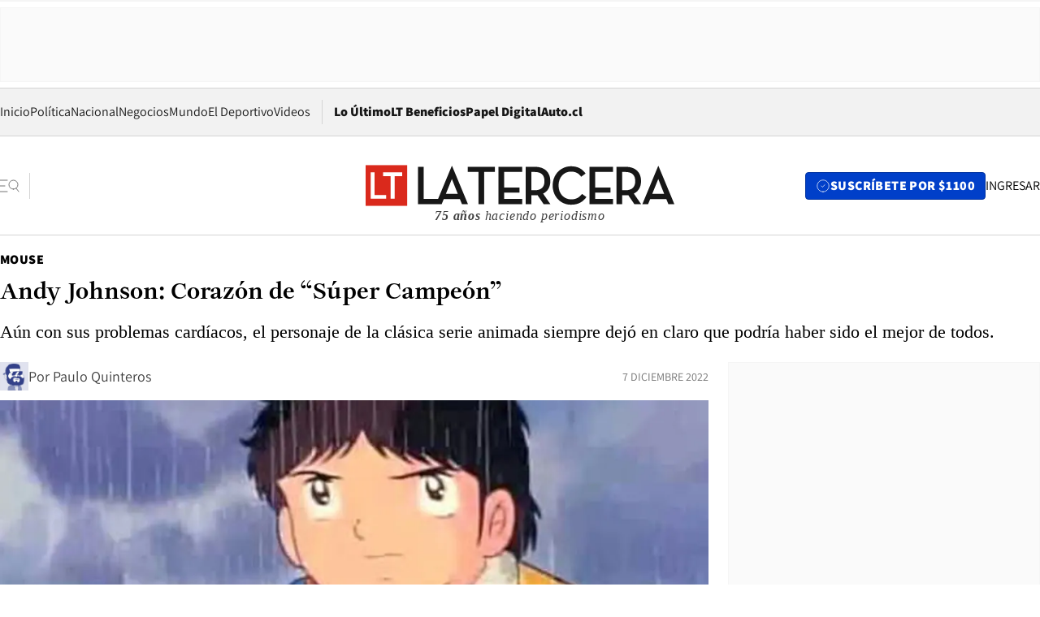

--- FILE ---
content_type: text/html; charset=utf-8
request_url: https://www.latercera.com/mouse/andy-johnson-super-campeones/
body_size: 70507
content:
<!DOCTYPE html><html lang="es"><head><meta charSet="UTF-8"/><meta name="viewport" content="width=device-width, initial-scale=1"/><title>Andy Johnson: Corazón de “Súper Campeón” - La Tercera</title><meta name="robots" content="index, follow, max-image-preview:large"/><meta property="og:site_name" content="La Tercera"/><meta property="og:type" content="article"/><meta property="og:url" content="https://www.latercera.com/mouse/andy-johnson-super-campeones/"/><meta name="description" content="Aún con sus problemas cardíacos, el personaje de la clásica serie animada siempre dejó en claro que podría haber sido el mejor de todos."/><meta property="og:description" content="Aún con sus problemas cardíacos, el personaje de la clásica serie animada siempre dejó en claro que podría haber sido el mejor de todos."/><meta name="twitter:description" content="Aún con sus problemas cardíacos, el personaje de la clásica serie animada siempre dejó en claro que podría haber sido el mejor de todos."/><meta property="og:title" content="Andy Johnson: Corazón de “Súper Campeón” - La Tercera"/><meta name="twitter:title" content="Andy Johnson: Corazón de “Súper Campeón” - La Tercera"/><meta name="author" content="Paulo Quinteros"/><meta property="article:author" content="Paulo Quinteros"/><meta property="article:section" content="Mouse"/><meta name="keywords" content="Los Super Campeones, Series, Anime"/><meta property="og:see_also" content="https://www.latercera.com/mouse"/><meta property="og:updated_time" content="2022-12-07T15:48:56.067Z"/><meta property="article:modified_time" content="2022-12-07T15:48:56.067Z"/><meta property="article:published_time" content="2018-08-09T14:12:52Z"/><meta property="og:image" content="https://www.latercera.com/resizer/v2/4VB2C3YIQZFABFPUTGVBVTSQLU.jpg?auth=027b063ba69c93947e53003961c8ddd9c82f1cfab6cbcd4a0188b9ec9e0834d8&amp;height=630&amp;width=1200&amp;smart=true"/><meta name="twitter:image" content="https://www.latercera.com/resizer/v2/4VB2C3YIQZFABFPUTGVBVTSQLU.jpg?auth=027b063ba69c93947e53003961c8ddd9c82f1cfab6cbcd4a0188b9ec9e0834d8&amp;height=630&amp;width=1200&amp;smart=true"/><meta property="og:image:alt" content="andy"/><meta name="twitter:image:alt" content="andy"/><meta property="og:image:width" content="1200"/><meta property="og:image:height" content="630"/><meta name="twitter:card" content="summary_large_image"/><meta name="twitter:site" content="@latercera"/><link rel="canonical" href="https://www.latercera.com/mouse/andy-johnson-super-campeones/"/><link rel="icon" type="image/x-icon" href="/pf/resources/favicon/la-tercera/favicon.ico?d=1085&amp;mxId=00000000"/><link as="font" crossorigin="" fetchpriority="high" href="/pf/resources/fonts/JolyHeadline-Bold.woff2?d=1085&amp;mxId=00000000" rel="preload" type="font/woff2"/><link as="font" crossorigin="" fetchpriority="high" href="/pf/resources/fonts/Assistant-ExtraBold.woff2?d=1085&amp;mxId=00000000" rel="preload" type="font/woff2"/><link as="font" crossorigin="" fetchpriority="high" href="/pf/resources/fonts/Assistant-Regular.woff2?d=1085&amp;mxId=00000000" rel="preload" type="font/woff2"/><link rel="preload" href="/pf/resources/styles/la-tercera/css/article.css?d=1085&amp;mxId=00000000" as="style"/><link rel="stylesheet" href="/pf/resources/styles/la-tercera/css/article.css?d=1085&amp;mxId=00000000" media="screen"/><link rel="preload" href="https://www.latercera.com/resizer/v2/4VB2C3YIQZFABFPUTGVBVTSQLU.jpg?auth=027b063ba69c93947e53003961c8ddd9c82f1cfab6cbcd4a0188b9ec9e0834d8&amp;smart=true&amp;width=375&amp;height=211&amp;quality=70" as="image" media="(max-width: 375px)"/><link rel="preload" href="https://www.latercera.com/resizer/v2/4VB2C3YIQZFABFPUTGVBVTSQLU.jpg?auth=027b063ba69c93947e53003961c8ddd9c82f1cfab6cbcd4a0188b9ec9e0834d8&amp;smart=true&amp;width=450&amp;height=253&amp;quality=70" as="image" media="(min-width: 376px) (max-width: 450px)"/><link rel="preload" href="https://www.latercera.com/resizer/v2/4VB2C3YIQZFABFPUTGVBVTSQLU.jpg?auth=027b063ba69c93947e53003961c8ddd9c82f1cfab6cbcd4a0188b9ec9e0834d8&amp;smart=true&amp;width=600&amp;height=338&amp;quality=70" as="image" media="(min-width: 451px) (max-width: 600px)"/><link rel="preload" href="https://www.latercera.com/resizer/v2/4VB2C3YIQZFABFPUTGVBVTSQLU.jpg?auth=027b063ba69c93947e53003961c8ddd9c82f1cfab6cbcd4a0188b9ec9e0834d8&amp;smart=true&amp;width=990&amp;height=557&amp;quality=70" as="image" media="(min-width: 1024px) (max-width: 1365px)"/><link rel="preload" href="https://www.latercera.com/resizer/v2/4VB2C3YIQZFABFPUTGVBVTSQLU.jpg?auth=027b063ba69c93947e53003961c8ddd9c82f1cfab6cbcd4a0188b9ec9e0834d8&amp;smart=true&amp;width=800&amp;height=450&amp;quality=70" as="image" media="(min-width: 1366px)"/><link rel="amphtml" href="https://www.latercera.com/mouse/andy-johnson-super-campeones/?outputType=base-amp-type"/><script type="application/ld+json">{"@type":"NewsArticle","@context":"https://schema.org","articleBody":"A la hora de hablar de Los Super Campeones, siempre se ha establecido que Oliven Atom y&nbsp;Steve Hyuga representan a los dos jugadores que se pelean el puesto de ser el mejor de todos como representante de Japón. Pero en esa discusión siempre falta un jugador que, por sus habilidades técnicas y liderazgo, era considerado el mejor de todos. Pero no lo podía demostrar a plenitud en la cancha. Andy Johnson, capitán del equipo del Colegio Alemán (Musashi FC) en el campeonato infantil, cuyo nombre original en la versión japonesa es Jun Misugi, es un jugador que maneja todas las variables del fútbol, pero lamentablemente tiene la carga de una debilidad física que irremediablemente lastra su carrera: una enfermedad cardíaca impide que pueda jugar un partido completo. A Andy lo conocemos en el marco de las semifinales del torneo juvenil, en donde desplegó sus habilidades y estrategias para mantener a raya a sus rivales, demostrando que quizás había desafíos que el \"Niupi\" no podría superar. Sin embargo, sus problemas físicos impiden que esté al 100% Más aún, la condición cardíaca es utilizada por otros para poner en jaque al propio Oliver y permitir que Andy siga cumpliendo su sueño. El capitán del \"Niupi\" no da el todo de si durante varios momentos del encuentro y, en medio de la lluvia, ve cómo su equipo queda al borde de la eliminación con un marcado en contra. Claro, eso hasta que es confrontado por un pelotazo de Benji, quien solo podría volver a jugar en la final del torneo debido a una lesión, y decide honrar a Andy jugando su mejor fútbol en lo que debiese ser su despedida. En ese sentido, la determinación de Andy es sobreponerse, exigir que le jueguen de igual a igual y retirarse del campo dignamente. Para eso se decide a terminar el tiempo reglamentario, negándose a que su enfermedad le gane el partido. \"No quiero acabar mi vida actuando como un cobarde\", llega a decir ante la posibilidad de ser reemplazado en el partido. Si ha de morir jugando, lo hará. Esa consigna impulsa a uno de los mejores enfrentamientos de esta clásica serie. De hecho, en un momento Roberto Sedinho deja en claro que Andy, al enfrentarse a Oliver, deja de confiar solo en su técnica, ganando decisión y fuerza para avanzar como jugador de fútbol. Pero su corazón es la barrera que le impide proseguir completamente durante el resto del partido, haciendo que todos en más de una ocasión se preocupen de su estado de salud. Claro, por mucho que quiera jugar, todos saben que el partido podría costarle la vida. Con el marcador en un 4 a 3 que les daría el paso a la final, Andy Johnson termina afirmándose en uno de los palos de la portería de su equipo, dirigiendo sus acciones y coordinando la defensa Aún así, con el reloj en contra, la genialidad de Oliver lo lleva disparar el balón con una chilena, la que sucesivamente es desviada por Tom Misaki para empatar el partido. Y luego, con el árbitro llevándose el silbato a la boca, Oliver logra anotar en el último segundo para marcar la victoria sobre el equipo de Andy Johnson, quien termina siendo trasladado en ambulancia. La historia del jugador del Colegio Alemán, sin embargo, no quedó ahí. Cuando ya todos los jugadores son adolescentes, su equipo se enfrenta ante la nueva escuadra de Steve Hyuga, siendo derrotado sin apelación. Peor aún, su estado físico lo deja estar aún menos tiempo en el terreno de juego. Pero tras abandonar el fútbol brevemente, y ser un asistente de entrenador de la selección juvenil de Japón, Andy logra rehacerse como futbolista, superando su enfermedad y transformándose en jugador profesional. De hecho, en historias posteriores es convocado para defender al equipo adulto de su país, siendo el líbero que coordina a toda la defensa, ya que llega a jugar como profesional en el equipo de Tokio y hasta logra replicar el tiro de remate de Oliver Atom. Todas esas historias terminan dándole valor a un personaje que representó las mejores características de una serie que transmitía el palpitante amor por el fútbol. Y su corazón nunca se detiene para cumplir ese sueño.","articleSection":"Mouse","author":[{"@type":"Person","name":"Paulo Quinteros","url":"https://www.latercera.com/autor/paulo-quinteros","image":[{"@type":"ImageObject","height":300,"width":300,"url":"https://www.latercera.com/resizer/v2/https%3A%2F%2Fs3.amazonaws.com%2Farc-authors%2Fcopesa%2Fcfc73cd6-6f80-42ff-a053-96cb95c57278.jpg?auth=7de2323e5ec23c334dc7d899abfa0435b3a10e453155b176170e655a11c89abc&height=300&width=300&smart=true"},{"@type":"ImageObject","height":600,"width":600,"url":"https://www.latercera.com/resizer/v2/https%3A%2F%2Fs3.amazonaws.com%2Farc-authors%2Fcopesa%2Fcfc73cd6-6f80-42ff-a053-96cb95c57278.jpg?auth=7de2323e5ec23c334dc7d899abfa0435b3a10e453155b176170e655a11c89abc&height=600&width=600&smart=true"}]}],"dateCreated":"2020-04-17T03:38:39.742Z","dateModified":"2022-12-07T15:48:56.067Z","datePublished":"2018-08-09T14:12:52Z","description":"Aún con sus problemas cardíacos, el personaje de la clásica serie animada siempre dejó en claro que podría haber sido el mejor de todos.","headline":"Andy Johnson: Corazón de “Súper Campeón”","image":[{"@type":"ImageObject","width":375,"url":"https://www.latercera.com/resizer/v2/4VB2C3YIQZFABFPUTGVBVTSQLU.jpg?auth=027b063ba69c93947e53003961c8ddd9c82f1cfab6cbcd4a0188b9ec9e0834d8&width=375&smart=true"},{"@type":"ImageObject","width":450,"url":"https://www.latercera.com/resizer/v2/4VB2C3YIQZFABFPUTGVBVTSQLU.jpg?auth=027b063ba69c93947e53003961c8ddd9c82f1cfab6cbcd4a0188b9ec9e0834d8&width=450&smart=true"},{"@type":"ImageObject","width":600,"url":"https://www.latercera.com/resizer/v2/4VB2C3YIQZFABFPUTGVBVTSQLU.jpg?auth=027b063ba69c93947e53003961c8ddd9c82f1cfab6cbcd4a0188b9ec9e0834d8&width=600&smart=true"},{"@type":"ImageObject","width":768,"url":"https://www.latercera.com/resizer/v2/4VB2C3YIQZFABFPUTGVBVTSQLU.jpg?auth=027b063ba69c93947e53003961c8ddd9c82f1cfab6cbcd4a0188b9ec9e0834d8&width=768&smart=true"},{"@type":"ImageObject","width":990,"url":"https://www.latercera.com/resizer/v2/4VB2C3YIQZFABFPUTGVBVTSQLU.jpg?auth=027b063ba69c93947e53003961c8ddd9c82f1cfab6cbcd4a0188b9ec9e0834d8&width=990&smart=true"},{"@type":"ImageObject","width":800,"url":"https://www.latercera.com/resizer/v2/4VB2C3YIQZFABFPUTGVBVTSQLU.jpg?auth=027b063ba69c93947e53003961c8ddd9c82f1cfab6cbcd4a0188b9ec9e0834d8&width=800&smart=true"},{"@type":"ImageObject","width":1200,"url":"https://www.latercera.com/resizer/v2/4VB2C3YIQZFABFPUTGVBVTSQLU.jpg?auth=027b063ba69c93947e53003961c8ddd9c82f1cfab6cbcd4a0188b9ec9e0834d8&width=1200&smart=true"},{"@type":"ImageObject","width":375,"height":260,"url":"https://www.latercera.com/resizer/v2/EJNW37DQZVF3HNESCG5J5MQ2WY.jpg?auth=d1c7c658f0731d172308012bfa642a0f75565a7079ffb01dc6015328de4b34b8&height=260&width=375&smart=true","description":"andy2.jpg"},{"@type":"ImageObject","width":450,"height":312,"url":"https://www.latercera.com/resizer/v2/EJNW37DQZVF3HNESCG5J5MQ2WY.jpg?auth=d1c7c658f0731d172308012bfa642a0f75565a7079ffb01dc6015328de4b34b8&height=312&width=450&smart=true","description":"andy2.jpg"},{"@type":"ImageObject","width":600,"height":416,"url":"https://www.latercera.com/resizer/v2/EJNW37DQZVF3HNESCG5J5MQ2WY.jpg?auth=d1c7c658f0731d172308012bfa642a0f75565a7079ffb01dc6015328de4b34b8&height=416&width=600&smart=true","description":"andy2.jpg"},{"@type":"ImageObject","width":768,"height":533,"url":"https://www.latercera.com/resizer/v2/EJNW37DQZVF3HNESCG5J5MQ2WY.jpg?auth=d1c7c658f0731d172308012bfa642a0f75565a7079ffb01dc6015328de4b34b8&height=533&width=768&smart=true","description":"andy2.jpg"},{"@type":"ImageObject","width":990,"height":687,"url":"https://www.latercera.com/resizer/v2/EJNW37DQZVF3HNESCG5J5MQ2WY.jpg?auth=d1c7c658f0731d172308012bfa642a0f75565a7079ffb01dc6015328de4b34b8&height=687&width=990&smart=true","description":"andy2.jpg"},{"@type":"ImageObject","width":800,"height":555,"url":"https://www.latercera.com/resizer/v2/EJNW37DQZVF3HNESCG5J5MQ2WY.jpg?auth=d1c7c658f0731d172308012bfa642a0f75565a7079ffb01dc6015328de4b34b8&height=555&width=800&smart=true","description":"andy2.jpg"},{"@type":"ImageObject","width":1200,"height":833,"url":"https://www.latercera.com/resizer/v2/EJNW37DQZVF3HNESCG5J5MQ2WY.jpg?auth=d1c7c658f0731d172308012bfa642a0f75565a7079ffb01dc6015328de4b34b8&height=833&width=1200&smart=true","description":"andy2.jpg"},{"@type":"ImageObject","width":375,"height":281,"url":"https://www.latercera.com/resizer/v2/BD5FYF7GZRCRNHBESK4IWUHIIM.gif?auth=0f94106adba36d24aac52d8fe0fd10416d827bb918392407d9062d9b38ff24ec&height=281&width=375&smart=true","description":"xmNFp1Q.gif"},{"@type":"ImageObject","width":450,"height":338,"url":"https://www.latercera.com/resizer/v2/BD5FYF7GZRCRNHBESK4IWUHIIM.gif?auth=0f94106adba36d24aac52d8fe0fd10416d827bb918392407d9062d9b38ff24ec&height=338&width=450&smart=true","description":"xmNFp1Q.gif"},{"@type":"ImageObject","width":600,"height":450,"url":"https://www.latercera.com/resizer/v2/BD5FYF7GZRCRNHBESK4IWUHIIM.gif?auth=0f94106adba36d24aac52d8fe0fd10416d827bb918392407d9062d9b38ff24ec&height=450&width=600&smart=true","description":"xmNFp1Q.gif"},{"@type":"ImageObject","width":768,"height":576,"url":"https://www.latercera.com/resizer/v2/BD5FYF7GZRCRNHBESK4IWUHIIM.gif?auth=0f94106adba36d24aac52d8fe0fd10416d827bb918392407d9062d9b38ff24ec&height=576&width=768&smart=true","description":"xmNFp1Q.gif"},{"@type":"ImageObject","width":990,"height":743,"url":"https://www.latercera.com/resizer/v2/BD5FYF7GZRCRNHBESK4IWUHIIM.gif?auth=0f94106adba36d24aac52d8fe0fd10416d827bb918392407d9062d9b38ff24ec&height=743&width=990&smart=true","description":"xmNFp1Q.gif"},{"@type":"ImageObject","width":800,"height":600,"url":"https://www.latercera.com/resizer/v2/BD5FYF7GZRCRNHBESK4IWUHIIM.gif?auth=0f94106adba36d24aac52d8fe0fd10416d827bb918392407d9062d9b38ff24ec&height=600&width=800&smart=true","description":"xmNFp1Q.gif"},{"@type":"ImageObject","width":1200,"height":900,"url":"https://www.latercera.com/resizer/v2/BD5FYF7GZRCRNHBESK4IWUHIIM.gif?auth=0f94106adba36d24aac52d8fe0fd10416d827bb918392407d9062d9b38ff24ec&height=900&width=1200&smart=true","description":"xmNFp1Q.gif"}],"keywords":["Los Super Campeones","Series","Anime"],"mainEntity":{"@type":"ItemList","itemListElement":[{"@type":"ListItem","position":0,"item":{"@type":"WebPage","@id":"https://www.latercera.com/etiqueta/los-super-campeones/","name":"Los Super Campeones"}},{"@type":"ListItem","position":1,"item":{"@type":"WebPage","@id":"https://www.latercera.com/etiqueta/series/","name":"Series"}},{"@type":"ListItem","position":2,"item":{"@type":"WebPage","@id":"https://www.latercera.com/etiqueta/anime/","name":"Anime"}}]},"mainEntityOfPage":{"@type":"WebPage","@id":"https://www.latercera.com/mouse/andy-johnson-super-campeones/"},"publisher":{"@type":"Organization","name":"La Tercera","url":"https://www.latercera.com/","logo":{"@type":"ImageObject","url":"https://www.latercera.com/resizer/iZiSxC1F0QnCJrbYAVDHcpm1csU=/arc-anglerfish-arc2-prod-copesa/public/OMY53THTHFDXZHC46CCUJ3XFWE.png","height":50,"width":400},"sameAs":["https://www.facebook.com/laterceracom","https://www.instagram.com/laterceracom/","https://www.tiktok.com/@latercera","https://twitter.com/latercera","https://www.youtube.com/user/latercera"]}}</script><script type="application/ld+json">{"@type":"BreadcrumbList","@context":"https://schema.org","itemListElement":[{"@type":"ListItem","position":1,"item":{"@id":"https://www.latercera.com","name":"La Tercera"}},{"@type":"ListItem","position":2,"item":{"@id":"https://www.latercera.com/mouse/","name":"Mouse"}},{"@type":"ListItem","position":3,"item":{"@id":"https://www.latercera.com/mouse/andy-johnson-super-campeones/","name":"Andy Johnson: Corazón de “Súper Campeón”"}}]}</script><script type="application/ld+json">{"@type":"NewsMediaOrganization","@context":"https://schema.org","description":"Noticias de última hora de Chile, América Latina y el mundo. Contenidos exclusivos de política, internacional, economía, opinión, cultura, espectáculos y tendencias. Novedades de la actualidad local y contenidos interactivos de La Tercera.","email":"contacto@grupocopesa.com","ethicsPolicy":"https://canaldenuncias.grupocopesa.cl/gobierno-corporativo/view.php?file=CodigoEtica.pdf","logo":{"@type":"ImageObject","url":"https://www.latercera.com/resizer/iZiSxC1F0QnCJrbYAVDHcpm1csU=/arc-anglerfish-arc2-prod-copesa/public/OMY53THTHFDXZHC46CCUJ3XFWE.png","height":50,"width":400},"name":"La Tercera","publishingPrinciples":"https://canaldenuncias.grupocopesa.cl/gobierno-corporativo/view.php?file=CodigoEtica.pdf","sameAs":["https://www.facebook.com/laterceracom","https://www.instagram.com/laterceracom/","https://www.tiktok.com/@latercera","https://twitter.com/latercera","https://www.youtube.com/user/latercera"],"url":"https://www.latercera.com","address":{"@type":"PostalAddress","contactType":"contacto@grupocopesa.com","streetAddress":" Av. Apoquindo 4660, Las Condes","addressLocality":"Santiago","addressRegion":"Metropolitana","postalCode":"7560969","addressCountry":"CL"}}</script><script type="application/ld+json">{"@type":"WebSite","@context":"https://schema.org","url":"https://www.latercera.com","potentialAction":{"@type":"SearchAction","target":"https://www.latercera.com/search/?q={search_term_string}","query-input":"required name=search_term_string"}}</script><script type="application/javascript" id="polyfill-script">if(!Array.prototype.includes||!(window.Object && window.Object.assign)||!window.Promise||!window.Symbol||!window.fetch){document.write('<script type="application/javascript" src="/pf/dist/engine/polyfill.js?d=1085&mxId=00000000" defer=""><\/script>')}</script><script id="fusion-engine-react-script" type="application/javascript" src="/pf/dist/engine/react.js?d=1085&amp;mxId=00000000" defer=""></script><script id="fusion-engine-combinations-script" type="application/javascript" src="/pf/dist/components/combinations/base-type.js?d=1085&amp;mxId=00000000" defer=""></script><script data-integration="gtm-head">
	(function(w,d,s,l,i){w[l]=w[l]||[];w[l].push({'gtm.start':
		new Date().getTime(),event:'gtm.js'});var f=d.getElementsByTagName(s)[0],
		j=d.createElement(s),dl=l!='dataLayer'?'&l='+l:'';j.async=true;j.src=
		'https://www.googletagmanager.com/gtm.js?id='+i+dl;f.parentNode.insertBefore(j,f);
		})(window,document,'script','dataLayer','GTM-T2QV7ZXP');
	</script><script defer="" data-integration="marfeel">
		!(function () {
			"use strict";
			function e(e) {
				var t = !(arguments.length > 1 && void 0 !== arguments[1]) || arguments[1],
					c = document.createElement("script");
				(c.src = e),
					t
						? (c.type = "module")
						: ((c.async = !0), (c.type = "text/javascript"), c.setAttribute("nomodule", ""));
				var n = document.getElementsByTagName("script")[0];
				n.parentNode.insertBefore(c, n);
			}
			!(function (t, c) {
				!(function (t, c, n) {
					var a, o, r;
					(n.accountId = c),
						(null !== (a = t.marfeel) && void 0 !== a) || (t.marfeel = {}),
						(null !== (o = (r = t.marfeel).cmd) && void 0 !== o) || (r.cmd = []),
						(t.marfeel.config = n);
					var i = "https://sdk.mrf.io/statics";
					e("".concat(i, "/marfeel-sdk.js?id=").concat(c), !0),
						e("".concat(i, "/marfeel-sdk.es5.js?id=").concat(c), !1);
				})(t, c, arguments.length > 2 && void 0 !== arguments[2] ? arguments[2] : {});
			})(window, 10372, {} /* Config */);
		})();</script><script defer="" type="text/javascript">
		(function() {
			function getCookie(name) {
				var cookieArray = document.cookie.split('; ');
				var cookieValue = null;
				for (var i = 0; i < cookieArray.length; i++) {
					var cookiePair = cookieArray[i].split('=');
					if (name === cookiePair[0]) {
						cookieValue = decodeURIComponent(cookiePair[1]);
						break;
					}
				}
				return cookieValue;
			}

			var isLoggedIn = window.localStorage.getItem('ltsess');
			var isPremium = getCookie('ltprm');

			if (isLoggedIn == 'true') {
				window.marfeel.cmd.push(['compass', function(compass) {
					compass.setUserType(2);
				}]);
			}
			if (isPremium != 'false' && isPremium) {
				window.marfeel.cmd.push(['compass', function(compass) {
					compass.setUserType(3);
				}]);
			}
		})();</script><script async="" data-integration="comscore" src="https://sb.scorecardresearch.com/beacon.js"></script><script defer="" data-integration="comscore">
	var _comscore = _comscore || [];
	_comscore.push({ c1: "2", c2: "6906468", options: {enableFirstPartyCookie: true,bypassUserConsentRequirementFor1PCookie: true}});
	(function() {
              var s = document.createElement("script"), el = document.getElementsByTagName("script")[0]; s.async = true;
              s.src = "https://sb.scorecardresearch.com/cs/6906468/beacon.js";
              el.parentNode.insertBefore(s, el);
            })();
	</script>
<script>(window.BOOMR_mq=window.BOOMR_mq||[]).push(["addVar",{"rua.upush":"false","rua.cpush":"true","rua.upre":"false","rua.cpre":"true","rua.uprl":"false","rua.cprl":"false","rua.cprf":"false","rua.trans":"SJ-8cb6aea6-d7a9-49ff-a48a-6ff93435e43e","rua.cook":"false","rua.ims":"false","rua.ufprl":"false","rua.cfprl":"true","rua.isuxp":"false","rua.texp":"norulematch","rua.ceh":"false","rua.ueh":"false","rua.ieh.st":"0"}]);</script>
                              <script>!function(e){var n="https://s.go-mpulse.net/boomerang/";if("False"=="True")e.BOOMR_config=e.BOOMR_config||{},e.BOOMR_config.PageParams=e.BOOMR_config.PageParams||{},e.BOOMR_config.PageParams.pci=!0,n="https://s2.go-mpulse.net/boomerang/";if(window.BOOMR_API_key="ZZ6GQ-CZGQY-PFVX5-D656L-P96M7",function(){function e(){if(!o){var e=document.createElement("script");e.id="boomr-scr-as",e.src=window.BOOMR.url,e.async=!0,i.parentNode.appendChild(e),o=!0}}function t(e){o=!0;var n,t,a,r,d=document,O=window;if(window.BOOMR.snippetMethod=e?"if":"i",t=function(e,n){var t=d.createElement("script");t.id=n||"boomr-if-as",t.src=window.BOOMR.url,BOOMR_lstart=(new Date).getTime(),e=e||d.body,e.appendChild(t)},!window.addEventListener&&window.attachEvent&&navigator.userAgent.match(/MSIE [67]\./))return window.BOOMR.snippetMethod="s",void t(i.parentNode,"boomr-async");a=document.createElement("IFRAME"),a.src="about:blank",a.title="",a.role="presentation",a.loading="eager",r=(a.frameElement||a).style,r.width=0,r.height=0,r.border=0,r.display="none",i.parentNode.appendChild(a);try{O=a.contentWindow,d=O.document.open()}catch(_){n=document.domain,a.src="javascript:var d=document.open();d.domain='"+n+"';void(0);",O=a.contentWindow,d=O.document.open()}if(n)d._boomrl=function(){this.domain=n,t()},d.write("<bo"+"dy onload='document._boomrl();'>");else if(O._boomrl=function(){t()},O.addEventListener)O.addEventListener("load",O._boomrl,!1);else if(O.attachEvent)O.attachEvent("onload",O._boomrl);d.close()}function a(e){window.BOOMR_onload=e&&e.timeStamp||(new Date).getTime()}if(!window.BOOMR||!window.BOOMR.version&&!window.BOOMR.snippetExecuted){window.BOOMR=window.BOOMR||{},window.BOOMR.snippetStart=(new Date).getTime(),window.BOOMR.snippetExecuted=!0,window.BOOMR.snippetVersion=12,window.BOOMR.url=n+"ZZ6GQ-CZGQY-PFVX5-D656L-P96M7";var i=document.currentScript||document.getElementsByTagName("script")[0],o=!1,r=document.createElement("link");if(r.relList&&"function"==typeof r.relList.supports&&r.relList.supports("preload")&&"as"in r)window.BOOMR.snippetMethod="p",r.href=window.BOOMR.url,r.rel="preload",r.as="script",r.addEventListener("load",e),r.addEventListener("error",function(){t(!0)}),setTimeout(function(){if(!o)t(!0)},3e3),BOOMR_lstart=(new Date).getTime(),i.parentNode.appendChild(r);else t(!1);if(window.addEventListener)window.addEventListener("load",a,!1);else if(window.attachEvent)window.attachEvent("onload",a)}}(),"".length>0)if(e&&"performance"in e&&e.performance&&"function"==typeof e.performance.setResourceTimingBufferSize)e.performance.setResourceTimingBufferSize();!function(){if(BOOMR=e.BOOMR||{},BOOMR.plugins=BOOMR.plugins||{},!BOOMR.plugins.AK){var n="true"=="true"?1:0,t="",a="clpzrcqxzcojq2loa72a-f-c9d79102d-clientnsv4-s.akamaihd.net",i="false"=="true"?2:1,o={"ak.v":"39","ak.cp":"930542","ak.ai":parseInt("595896",10),"ak.ol":"0","ak.cr":9,"ak.ipv":4,"ak.proto":"h2","ak.rid":"20d8f31","ak.r":44268,"ak.a2":n,"ak.m":"dscr","ak.n":"ff","ak.bpcip":"18.223.152.0","ak.cport":37016,"ak.gh":"23.192.164.147","ak.quicv":"","ak.tlsv":"tls1.3","ak.0rtt":"","ak.0rtt.ed":"","ak.csrc":"-","ak.acc":"","ak.t":"1768818676","ak.ak":"hOBiQwZUYzCg5VSAfCLimQ==+1Jalb/EcIdJ4UqZcORvyS6pwJyaAgC4XX+yF2y5h5/or7UhymvpVWt1w5rSPUty3lOBic9Ov0bYS/JtkNlR9k4jjC50IpFSJ2utM+EWsED9bT9vO+cas/30S3R1fs8i/W4WCthOJQJ0Mdwq6pH/3u2RPK/WCYhzGBqMZep7KxCeHO5zFpxCFPPkuLCXRupXBcjIm9QqzOEdLmOiieIlJLWZUNgN5h47tCRdsdqN8lEg3dokhzxYRNnG0lMTmTA0G9lh8BpqCZTF+24o0BsrSFK6OV5G2gm3dUNAWcUHu98QRuKldan0J6cvxdHZwE160Hc/+tmBZbYdUmW9Yr4uqLSicJJFcfUNfNaVF0mR2jtJ4cfhfmx+Z+Z2O88UjeuGXdnrN4VuvHyP7oCe/S5QqR2ewjFYMYszhj2qLv6xgeM=","ak.pv":"36","ak.dpoabenc":"","ak.tf":i};if(""!==t)o["ak.ruds"]=t;var r={i:!1,av:function(n){var t="http.initiator";if(n&&(!n[t]||"spa_hard"===n[t]))o["ak.feo"]=void 0!==e.aFeoApplied?1:0,BOOMR.addVar(o)},rv:function(){var e=["ak.bpcip","ak.cport","ak.cr","ak.csrc","ak.gh","ak.ipv","ak.m","ak.n","ak.ol","ak.proto","ak.quicv","ak.tlsv","ak.0rtt","ak.0rtt.ed","ak.r","ak.acc","ak.t","ak.tf"];BOOMR.removeVar(e)}};BOOMR.plugins.AK={akVars:o,akDNSPreFetchDomain:a,init:function(){if(!r.i){var e=BOOMR.subscribe;e("before_beacon",r.av,null,null),e("onbeacon",r.rv,null,null),r.i=!0}return this},is_complete:function(){return!0}}}}()}(window);</script></head><body><div id="fusion-app"><div class="article-right-rail  "><header class="article-right-rail__header"><div class="ads-block  show  isItt  ad-background " style="--adBackgroundColor:#FAFAFA;--adBorderColor:#f5f5f5"><div class="ads-block__container" id="arcad-feature-f0fpjJ7M6D4u4ki-64ab398855c0d"><div class="ads-block__unit-wrapper" style="max-width:800px" data-testid="ad-block-unit-wrapper"><div style="height:480"></div></div></div></div><div class="masthead"><div></div><div class="masthead__wrapper"><div class="masthead__ad" id="masthead__ad"><div class="ads-block  show    ad-background " style="--adBackgroundColor:#FAFAFA;--adBorderColor:#f5f5f5"><div class="ads-block__container" id="arcad-feature-f0f1khpdMEGE3lB-13439b3e84cb59"><div class="ads-block__unit-wrapper m50 d90" style="max-width:970px" data-testid="ad-block-unit-wrapper"><div style="height:50"></div></div></div></div></div><nav class="masthead__nav"><ul class="masthead__nav-list"><li class="masthead__nav-list-item"><a class="base-link" href="/" target="_self">Inicio</a></li><li class="masthead__nav-list-item"><a class="base-link" href="/canal/politica/" target="_self">Política</a></li><li class="masthead__nav-list-item"><a class="base-link" href="/canal/nacional/" target="_self">Nacional</a></li><li class="masthead__nav-list-item"><a class="base-link" href="/canal/pulso/" target="_self">Negocios</a></li><li class="masthead__nav-list-item"><a class="base-link" href="/canal/mundo/" target="_self">Mundo</a></li><li class="masthead__nav-list-item"><a class="base-link" href="/canal/el-deportivo/" target="_self">El Deportivo</a></li><li class="masthead__nav-list-item"><a class="base-link" href="https://www.latercera.com/videos/" target="_self">Videos</a></li></ul><div class="masthead__nav-divider"></div><ul class="masthead__nav-list-extra"><li class="masthead__nav-list-extra-item"><a class="base-link" href="/lo-ultimo/" target="_self">Lo Último</a></li><li class="masthead__nav-list-extra-item"><a class="base-link" href="/club-la-tercera/" target="_self">LT Beneficios</a></li><li class="masthead__nav-list-extra-item"><a class="base-link" href="https://kiosco.latercera.com/library/" rel="noopener noreferrer" target="_blank">Papel Digital<span class="visually-hidden">Opens in new window</span></a></li><li class="masthead__nav-list-extra-item"><a class="base-link" href="https://www.latercera.com/auto/" target="_self">Auto.cl</a></li></ul></nav><header class="masthead__main"><input type="checkbox" id="masthead-modal-toggle" class="masthead__modal-checkbox" hidden=""/><button type="button" class="masthead__main-search" aria-label="Abrir menú lateral"><svg class="search-icon" width="24" height="24" viewBox="0 0 24 24" fill="none" xmlns="http://www.w3.org/2000/svg"><g clip-path="url(#clip0_1003_273)"><path d="M9 5H0" stroke="#404040" stroke-linecap="round" stroke-linejoin="round"></path><path d="M6 12H0" stroke="#404040" stroke-linecap="round" stroke-linejoin="round"></path><path d="M9 19H0" stroke="#404040" stroke-linecap="round" stroke-linejoin="round"></path><path d="M16.5 16C19.5376 16 22 13.5376 22 10.5C22 7.46243 19.5376 5 16.5 5C13.4624 5 11 7.46243 11 10.5C11 13.5376 13.4624 16 16.5 16Z" stroke="#404040" stroke-linecap="round" stroke-linejoin="round"></path><path d="M23 19L19.8388 14.8661" stroke="#404040" stroke-linecap="round" stroke-linejoin="round"></path></g><defs><clipPath id="clip0_1003_273"><rect width="24" height="24" fill="white"></rect></clipPath></defs></svg></button><div class="masthead__modal-container"><div class="masthead__modal"><div class="masthead__modal__close-row"><button type="button" class="masthead__modal__close-btn" aria-label="Cerrar modal"><span>CERRAR</span><svg class="close-icon" width="18" height="18" viewBox="6 6 12 12" fill="none" xmlns="http://www.w3.org/2000/svg"><path d="M18 6L6 18" stroke="#737373" stroke-linecap="round" stroke-linejoin="round"></path><path d="M6 6L18 18" stroke="#737373" stroke-linecap="round" stroke-linejoin="round"></path></svg></button></div><a class="base-link masthead__modal__cta azul" href="/compra-suscripcion/?utm_content=&amp;utm_element=boton_menu" target="_self">SUSCRÍBETE POR $1100</a><div class="masthead__modal__search"><input type="text" name="search" placeholder="Buscar en La Tercera" class="masthead__modal__search-input" value=""/><button><svg width="32" height="32" viewBox="0 0 24 24" fill="none" xmlns="http://www.w3.org/2000/svg"><path d="M16.5 16C19.5376 16 22 13.5376 22 10.5C22 7.46243 19.5376 5 16.5 5C13.4624 5 11 7.46243 11 10.5C11 13.5376 13.4624 16 16.5 16Z" stroke="#404040" stroke-linecap="round" stroke-linejoin="round"></path><path d="M23 19L19.8388 14.8661" stroke="#404040" stroke-linecap="round" stroke-linejoin="round"></path></svg></button></div><div class="first-group"><div class="first-group__section"><a aria-label="La Tercera" class="base-link" href="/" target="_self"><span class="first-group__section__title">La Tercera</span></a><ul class="first-group__list"><li><a aria-label="Portada" class="base-link" href="https://www.latercera.com/" target="_self"><span>Portada</span></a></li><li><a aria-label="Lo Último" class="base-link" href="https://www.latercera.com/lo-ultimo/" target="_self"><span>Lo Último</span></a></li><li><a aria-label="Papel Digital" class="base-link" href="https://kiosco.latercera.com/library" rel="noopener noreferrer" target="_blank"><span>Papel Digital</span><span class="visually-hidden">Opens in new window</span></a></li><li><a aria-label="Newsletters" class="base-link" href="https://www.latercera.com/newsletters/" target="_self"><span>Newsletters</span></a></li></ul></div><div class="first-group__section"><span class="first-group__section__title">Ciencia y Tecnología</span><ul class="first-group__list"><li><a aria-label="Tendencias" class="base-link" href="/canal/tendencias/" target="_self"><span>Tendencias</span></a></li><li><a aria-label="Tecnología" class="base-link" href="/etiqueta/tecnologia/" target="_self"><span>Tecnología</span></a></li><li><a aria-label="Ciencia" class="base-link" href="/etiqueta/ciencia/" target="_self"><span>Ciencia</span></a></li><li><a aria-label="Medioambiente" class="base-link" href="/etiqueta/medioambiente/" target="_self"><span>Medioambiente</span></a></li></ul></div><div class="first-group__section"><a aria-label="Chile" class="base-link" href="/canal/nacional/" target="_self"><span class="first-group__section__title">Chile</span></a><ul class="first-group__list"><li><a aria-label="Política" class="base-link" href="/canal/politica/" target="_self"><span>Política</span></a></li><li><a aria-label="Nacional" class="base-link" href="/canal/nacional/" target="_self"><span>Nacional</span></a></li><li><a aria-label="Servicios" class="base-link" href="/canal/servicios/" target="_self"><span>Servicios</span></a></li><li><a aria-label="Educación" class="base-link" href="https://www.latercera.com/canal/educaLT/" target="_self"><span>Educación</span></a></li><li><a aria-label="Presidenciales" class="base-link" href="/etiqueta/presidenciales/" target="_self"><span>Presidenciales</span></a></li><li><a aria-label="Congreso" class="base-link" href="/etiqueta/congreso/" target="_self"><span>Congreso</span></a></li><li><a aria-label="Desde la redacción" class="base-link" href="/etiqueta/desde-la-redaccion/" target="_self"><span>Desde la redacción</span></a></li></ul></div><div class="first-group__section"><a aria-label="Negocios" class="base-link" href="/canal/pulso/" target="_self"><span class="first-group__section__title">Negocios</span></a><ul class="first-group__list"><li><a aria-label="Pulso" class="base-link" href="/canal/pulso/" target="_self"><span>Pulso</span></a></li><li><a aria-label="Minería" class="base-link" href="/etiqueta/mineria/" target="_self"><span>Minería</span></a></li><li><a aria-label="Emprendimiento" class="base-link" href="https://www.latercera.com/canal/pulso-hub-emprende/" target="_self"><span>Emprendimiento</span></a></li><li><a aria-label="Sustentabilidad" class="base-link" href="https://www.latercera.com/canal/pulso-hub-sustentabilidad/" target="_self"><span>Sustentabilidad</span></a></li><li><a aria-label="Money Talks" class="base-link" href="/etiqueta/money-talks/" target="_self"><span>Money Talks</span></a></li><li><a aria-label="Red Activa" class="base-link" href="https://www.latercera.com/canal/pulso-red-activa/" target="_self"><span>Red Activa</span></a></li><li><a aria-label="Motores" class="base-link" href="https://www.latercera.com/canal/mtonline/" target="_self"><span>Motores</span></a></li></ul></div><div class="first-group__section"><a aria-label="Opinión" class="base-link" href="/opinion/" target="_self"><span class="first-group__section__title">Opinión</span></a><ul class="first-group__list"><li><a aria-label="Editorial" class="base-link" href="/canal/editorial/" target="_self"><span>Editorial</span></a></li><li><a aria-label="Columnas" class="base-link" href="/canal/opinion/" target="_self"><span>Columnas</span></a></li><li><a aria-label="Cartas al Director" class="base-link" href="/canal/cartas-al-director/" target="_self"><span>Cartas al Director</span></a></li></ul></div><div class="first-group__section"><span class="first-group__section__title">Cultura y Entretención</span><ul class="first-group__list"><li><a aria-label="Culto" class="base-link" href="/canal/culto/" target="_self"><span>Culto</span></a></li><li><a aria-label="Finde" class="base-link" href="https://www.latercera.com/canal/finde/" target="_self"><span>Finde</span></a></li><li><a aria-label="La Cuarta" class="base-link" href="https://www.lacuarta.com/" rel="noopener noreferrer" target="_blank"><span>La Cuarta</span><span class="visually-hidden">Opens in new window</span></a></li><li><a aria-label="Glamorama" class="base-link" href="https://www.lacuarta.com/glamorama/" rel="noopener noreferrer" target="_blank"><span>Glamorama</span><span class="visually-hidden">Opens in new window</span></a></li></ul></div><div class="first-group__section"><span class="first-group__section__title">Sociedad</span><ul class="first-group__list"><li><a aria-label="Paula" class="base-link" href="https://www.latercera.com/canal/paula/" target="_self"><span>Paula</span></a></li><li><a aria-label="Sociales" class="base-link" href="https://www.latercera.com/canal/sociales/" target="_self"><span>Sociales</span></a></li><li><a aria-label="Board" class="base-link" href="https://www.latercera.com/lt-board/" target="_self"><span>Board</span></a></li></ul></div><div class="first-group__section"><a aria-label="El Deportivo" class="base-link" href="/canal/el-deportivo/" target="_self"><span class="first-group__section__title">El Deportivo</span></a><ul class="first-group__list"><li><a aria-label="Fútbol Chileno" class="base-link" href="/etiqueta/futbol-chileno/" target="_self"><span>Fútbol Chileno</span></a></li><li><a aria-label="Fórmula 1" class="base-link" href="/etiqueta/formula-1/" target="_self"><span>Fórmula 1</span></a></li><li><a aria-label="Tenis" class="base-link" href="/etiqueta/tenis/" target="_self"><span>Tenis</span></a></li></ul></div><div class="first-group__section"><a aria-label="Mundo" class="base-link" href="/canal/mundo/" target="_self"><span class="first-group__section__title">Mundo</span></a><ul class="first-group__list"></ul></div></div><div class="second-group"><div class="second-group__section"><span class="second-group__section__title">Ediciones</span><ul class="second-group__list"><li><a aria-label="La Tercera PM" class="base-link" href="https://www.latercera.com/etiqueta/la-tercera-pm" target="_self"><span>La Tercera PM</span></a></li><li><a aria-label="La Tercera Sábado" class="base-link" href="https://www.latercera.com/canal/lt-sabado/" target="_self"><span>La Tercera Sábado</span></a></li><li><a aria-label="La Tercera Domingo" class="base-link" href="https://www.latercera.com/canal/lt-domingo/" target="_self"><span>La Tercera Domingo</span></a></li></ul></div><div class="second-group__section"><span class="second-group__section__title">Suscripciones</span><ul class="second-group__list"><li><a aria-label="LT Beneficios" class="base-link" href="/club-la-tercera/" target="_self"><span>LT Beneficios</span></a></li><li><a aria-label="Corporativas" class="base-link" href="/suscripcionempresas/" target="_self"><span>Corporativas</span></a></li><li><a aria-label="Universidades" class="base-link" href="https://suscripciondigital.latercera.com/campaign/plan-universitario" rel="noopener noreferrer" target="_blank"><span>Universidades</span><span class="visually-hidden">Opens in new window</span></a></li></ul></div><div class="second-group__section"><span class="second-group__section__title">Redes sociales</span><ul class="second-group__list"><li><a aria-label="X" class="base-link" href="https://x.com/latercera" rel="noopener noreferrer" target="_blank"><span>X</span><span class="visually-hidden">Opens in new window</span></a></li><li><a aria-label="Instagram" class="base-link" href="https://www.instagram.com/laterceracom/" rel="noopener noreferrer" target="_blank"><span>Instagram</span><span class="visually-hidden">Opens in new window</span></a></li><li><a aria-label="Facebook" class="base-link" href="https://www.facebook.com/laterceracom" rel="noopener noreferrer" target="_blank"><span>Facebook</span><span class="visually-hidden">Opens in new window</span></a></li><li><a aria-label="YouTube" class="base-link" href="https://www.youtube.com/user/latercera" rel="noopener noreferrer" target="_blank"><span>YouTube</span><span class="visually-hidden">Opens in new window</span></a></li><li><a aria-label="TikTok" class="base-link" href="https://www.tiktok.com/@latercera" rel="noopener noreferrer" target="_blank"><span>TikTok</span><span class="visually-hidden">Opens in new window</span></a></li><li><a aria-label="Linkedin" class="base-link" href="https://cl.linkedin.com/company/la-tercera" rel="noopener noreferrer" target="_blank"><span>Linkedin</span><span class="visually-hidden">Opens in new window</span></a></li></ul></div><div class="second-group__section"><span class="second-group__section__title">Grupo Copesa</span><ul class="second-group__list"><li><a aria-label="Auto.cl" class="base-link" href="https://www.latercera.com/auto/" target="_self"><span>Auto.cl</span></a></li><li><a aria-label="La Cuarta" class="base-link" href="https://www.lacuarta.com/" rel="noopener noreferrer" target="_blank"><span>La Cuarta</span><span class="visually-hidden">Opens in new window</span></a></li><li><a aria-label="Glamorama" class="base-link" href="https://glamorama.latercera.com/" rel="noopener noreferrer" target="_blank"><span>Glamorama</span><span class="visually-hidden">Opens in new window</span></a></li></ul></div></div><ul class="third-group-list"><li><a aria-label="Quiénes somos" class="base-link" href="/quienes-somos/" target="_self"><span>Quiénes somos</span></a></li><li><a aria-label="Servicio al Suscriptor" class="base-link" href="/contacto/" target="_self"><span>Servicio al Suscriptor</span></a></li><li><a aria-label="Mi cuenta" class="base-link" href="/mi-cuenta/" target="_self"><span>Mi cuenta</span></a></li><li><a aria-label="Preguntas Frecuentes" class="base-link" href="/preguntas-frecuentes/" target="_self"><span>Preguntas Frecuentes</span></a></li></ul></div><label for="masthead-modal-toggle" class="masthead__modal-overlay"></label></div><a aria-label="Ir a la página de inicio" class="base-link masthead__main-logo" href="/" target="_self"><svg class="logo-lt-icon" width="160" height="22" viewBox="0 0 160 22" fill="none" role="img" aria-labelledby="logo-lt-title"><title id="logo-lt-title">Logo La Tercera</title><g clip-path="url(#clip0_1003_280)"><path class="logo-lt-icon__sub-background" d="M21.5335 0.467789H0V21.5322H21.5335V0.467789Z" fill="#da291c"></path><path class="logo-lt-icon__sub-text" d="M2.62355 4.2951H4.6836V15.8338H10.5866V17.7049H2.62355V4.2951Z" fill="#ffffff"></path><path class="logo-lt-icon__sub-text" d="M12.9515 6.17569H9.05312V4.2951H18.9007V6.17569H15.0115V17.7049H12.9515V6.17569Z" fill="#ffffff"></path><g class="logo-lt-icon__text" fill="#171717"><path d="M52.9238 4.0872H58.485V20.5683H61.4319V4.0872H66.9931V1.4128H52.9238V4.0872Z"></path><path d="M95.7136 8.73668C95.7136 4.31401 92.8776 1.4128 87.7321 1.4128H82.9377V20.5683H85.8845V16.0039H87.7321C88.2032 16.0039 88.6651 15.9755 89.0808 15.9188L92.2771 20.5683H95.7783L91.9723 15.1344C94.4296 13.9721 95.7229 11.6946 95.7229 8.73668H95.7136ZM87.6305 13.4145H85.8845V4.0872H87.6305C91.2056 4.0872 92.6836 5.83548 92.6836 8.73668C92.6836 11.6379 91.224 13.4145 87.6305 13.4145Z"></path><path d="M106.503 18.0924C102.734 18.0924 99.9815 15.1344 99.9815 10.9953C99.9815 6.8561 102.679 3.88875 106.402 3.88875C108.878 3.88875 110.467 4.79596 111.714 6.51589L113.977 4.88102C112.351 2.54682 109.958 1.1671 106.485 1.1671C101.145 1.1671 96.933 5.33462 96.933 10.9953C96.933 16.6559 101.062 20.8235 106.411 20.8235C110.042 20.8235 112.499 19.5288 114.43 16.9111L112.139 15.3046C110.734 17.1662 108.942 18.1018 106.522 18.1018L106.503 18.0924Z"></path><path d="M142.744 8.73668C142.744 4.31401 139.898 1.4128 134.753 1.4128H129.958V20.5683H132.915V16.0039H134.753C135.215 16.0039 135.686 15.9755 136.092 15.9188L139.289 20.5683H142.79L138.984 15.1344C141.441 13.9721 142.734 11.6946 142.734 8.73668H142.744ZM134.642 13.4145H132.924V4.0872H134.642C138.217 4.0872 139.714 5.83548 139.714 8.73668C139.714 11.6379 138.254 13.4145 134.642 13.4145Z"></path><path d="M151.769 1.02534H151.603L143.4 20.5777H146.374L147.455 17.9033H155.824L156.896 20.5777H160.009L151.769 1.02534ZM148.545 15.2195L151.658 7.64046L154.716 15.2195H148.545Z"></path><path d="M116.009 20.5683H128.203V17.8939H118.956V14.6525H126.901V12.0348H118.956V4.0872H128.203V1.4128H116.009V20.5683Z"></path><path d="M71.7875 14.6525H79.7413V12.0348H71.7875V4.0872H81.1363V1.4128H68.8406V20.5683H81.1455V17.8939H71.7875V14.6525Z"></path><path d="M44.6374 1.02534L37.552 17.8939H30.0878V1.42225H27.1409V20.5777H39.4088L40.4804 17.9033H48.8591L49.9307 20.5777H53.0439L44.8129 1.02534H44.6374ZM41.5889 15.2195L44.7021 7.64991L47.7598 15.2195H41.5981H41.5889Z"></path></g></g><defs><clipPath id="clip0_1003_280"><rect width="160" height="21.0644" fill="white" transform="translate(0 0.467789)"></rect></clipPath></defs></svg></a><div class="masthead__main-message"><span><b>75 años</b> haciendo periodismo</span></div><div class="masthead__user-info"><a aria-label="Suscribirse" class="base-link masthead__user-info__subscribe azul" href="/compra-suscripcion/?utm_content=&amp;utm_element=boton_header" target="_self"><span class="masthead__user-info__subscribe-icon"><svg class="circlecheck-icon" xmlns="http://www.w3.org/2000/svg" width="25" height="24" viewBox="0 0 25 24" fill="none"><path d="M12.5 22C18.0228 22 22.5 17.5228 22.5 12C22.5 6.47715 18.0228 2 12.5 2C6.97715 2 2.5 6.47715 2.5 12C2.5 17.5228 6.97715 22 12.5 22Z" stroke="#262626" stroke-linecap="round" stroke-linejoin="round"></path><path d="M9.5 12L11.5 14L15.5 10" stroke="#262626" stroke-linecap="round" stroke-linejoin="round"></path></svg></span><span class="mobile-only" aria-hidden="false">SUSCRÍBETE</span><span class="desktop-only" aria-hidden="true">SUSCRÍBETE POR $1100</span></a><a aria-label="Iniciar sesión mobile" class="base-link masthead__user-info__signin masthead__user-info__signin--mobile" href="/usuario/logueo/" target="_self"><svg class="profile-icon" width="24" height="25" viewBox="0 0 24 25" fill="none" xmlns="http://www.w3.org/2000/svg"><path d="M19 21.1121V18.1121C19 17.0512 18.5786 16.0338 17.8284 15.2836C17.0783 14.5335 16.0609 14.1121 15 14.1121H9C7.93913 14.1121 6.92172 14.5335 6.17157 15.2836C5.42143 16.0338 5 17.0512 5 18.1121V21.1121" stroke="#404040" stroke-linecap="round" stroke-linejoin="round"></path><path d="M12 11.1121C14.2091 11.1121 16 9.3212 16 7.11206C16 4.90292 14.2091 3.11206 12 3.11206C9.79086 3.11206 8 4.90292 8 7.11206C8 9.3212 9.79086 11.1121 12 11.1121Z" stroke="#404040" stroke-linecap="round" stroke-linejoin="round"></path></svg></a><a aria-label="Iniciar sesión" class="base-link masthead__user-info__signin" href="/usuario/logueo/" target="_self">INGRESAR</a></div></header></div></div></header><div class="article-right-rail__top"></div><section class="article-right-rail__wrapper"><main class="article-right-rail__main"><div class="article-right-rail__heading"><div id="fusion-static-enter:f0f4jJSoVgxU4h3" style="display:none" data-fusion-component="f0f4jJSoVgxU4h3"></div><header class="article-head"><section class="article-head__section"><span class="article-head__section__name"><a class="base-link" href="/canal/mouse/" target="_self">Mouse</a></span></section><h1 class="article-head__title">Andy Johnson: Corazón de “Súper Campeón”</h1><h2 class="article-head__subtitle">Aún con sus problemas cardíacos, el personaje de la clásica serie animada siempre dejó en claro que podría haber sido el mejor de todos.</h2></header><div id="fusion-static-exit:f0f4jJSoVgxU4h3" style="display:none" data-fusion-component="f0f4jJSoVgxU4h3"></div></div><div class="article-right-rail__body"><div class="article-body__byline"><img alt="Paulo Quinteros" class="global-image" decoding="async" sizes="(min-width: 1200px) 1200px, (min-width: 900px) 900px, (min-width: 700px) 780px, (min-width: 600px) 600px, (min-width: 450px) 450px, (min-width: 320px) 320px, (min-width: 150px) 150px, 100px" src="https://www.latercera.com/resizer/v2/https%3A%2F%2Fs3.amazonaws.com%2Farc-authors%2Fcopesa%2Fcfc73cd6-6f80-42ff-a053-96cb95c57278.jpg?auth=7de2323e5ec23c334dc7d899abfa0435b3a10e453155b176170e655a11c89abc&amp;smart=true&amp;width=1200&amp;height=1200&amp;quality=70" srcSet="https://www.latercera.com/resizer/v2/https%3A%2F%2Fs3.amazonaws.com%2Farc-authors%2Fcopesa%2Fcfc73cd6-6f80-42ff-a053-96cb95c57278.jpg?auth=7de2323e5ec23c334dc7d899abfa0435b3a10e453155b176170e655a11c89abc&amp;smart=true&amp;width=100&amp;height=100&amp;quality=70 100w, https://www.latercera.com/resizer/v2/https%3A%2F%2Fs3.amazonaws.com%2Farc-authors%2Fcopesa%2Fcfc73cd6-6f80-42ff-a053-96cb95c57278.jpg?auth=7de2323e5ec23c334dc7d899abfa0435b3a10e453155b176170e655a11c89abc&amp;smart=true&amp;width=150&amp;height=150&amp;quality=70 150w, https://www.latercera.com/resizer/v2/https%3A%2F%2Fs3.amazonaws.com%2Farc-authors%2Fcopesa%2Fcfc73cd6-6f80-42ff-a053-96cb95c57278.jpg?auth=7de2323e5ec23c334dc7d899abfa0435b3a10e453155b176170e655a11c89abc&amp;smart=true&amp;width=320&amp;height=320&amp;quality=70 320w, https://www.latercera.com/resizer/v2/https%3A%2F%2Fs3.amazonaws.com%2Farc-authors%2Fcopesa%2Fcfc73cd6-6f80-42ff-a053-96cb95c57278.jpg?auth=7de2323e5ec23c334dc7d899abfa0435b3a10e453155b176170e655a11c89abc&amp;smart=true&amp;width=450&amp;height=450&amp;quality=70 450w, https://www.latercera.com/resizer/v2/https%3A%2F%2Fs3.amazonaws.com%2Farc-authors%2Fcopesa%2Fcfc73cd6-6f80-42ff-a053-96cb95c57278.jpg?auth=7de2323e5ec23c334dc7d899abfa0435b3a10e453155b176170e655a11c89abc&amp;smart=true&amp;width=600&amp;height=600&amp;quality=70 600w, https://www.latercera.com/resizer/v2/https%3A%2F%2Fs3.amazonaws.com%2Farc-authors%2Fcopesa%2Fcfc73cd6-6f80-42ff-a053-96cb95c57278.jpg?auth=7de2323e5ec23c334dc7d899abfa0435b3a10e453155b176170e655a11c89abc&amp;smart=true&amp;width=780&amp;height=780&amp;quality=70 780w, https://www.latercera.com/resizer/v2/https%3A%2F%2Fs3.amazonaws.com%2Farc-authors%2Fcopesa%2Fcfc73cd6-6f80-42ff-a053-96cb95c57278.jpg?auth=7de2323e5ec23c334dc7d899abfa0435b3a10e453155b176170e655a11c89abc&amp;smart=true&amp;width=900&amp;height=900&amp;quality=70 900w, https://www.latercera.com/resizer/v2/https%3A%2F%2Fs3.amazonaws.com%2Farc-authors%2Fcopesa%2Fcfc73cd6-6f80-42ff-a053-96cb95c57278.jpg?auth=7de2323e5ec23c334dc7d899abfa0435b3a10e453155b176170e655a11c89abc&amp;smart=true&amp;width=1200&amp;height=1200&amp;quality=70 1200w" fetchpriority="low" loading="lazy"/><span class="article-body__byline__authors"><span>Por<!-- --> </span><address><a aria-label="Link a autor" class="base-link article-body__byline__author" href="/autor/paulo-quinteros/" target="_self">Paulo Quinteros</a></address></span><time class="article-body__byline__date" dateTime="2022-12-07T15:48:45.677Z">7 DICIEMBRE 2022</time></div><figure style="--aspect-ratio:16/9" class="article-body__figure"><img alt="" class="global-image" decoding="async" sizes="(min-width: 1366px) 800px, (min-width: 1024px) 990px, (min-width: 768px) 768px, (min-width: 450px) 600px, (min-width: 375px) 450px, 375px" src="https://www.latercera.com/resizer/v2/4VB2C3YIQZFABFPUTGVBVTSQLU.jpg?auth=027b063ba69c93947e53003961c8ddd9c82f1cfab6cbcd4a0188b9ec9e0834d8&amp;smart=true&amp;width=800&amp;height=450&amp;quality=70" srcSet="https://www.latercera.com/resizer/v2/4VB2C3YIQZFABFPUTGVBVTSQLU.jpg?auth=027b063ba69c93947e53003961c8ddd9c82f1cfab6cbcd4a0188b9ec9e0834d8&amp;smart=true&amp;width=375&amp;height=211&amp;quality=70 375w, https://www.latercera.com/resizer/v2/4VB2C3YIQZFABFPUTGVBVTSQLU.jpg?auth=027b063ba69c93947e53003961c8ddd9c82f1cfab6cbcd4a0188b9ec9e0834d8&amp;smart=true&amp;width=450&amp;height=253&amp;quality=70 450w, https://www.latercera.com/resizer/v2/4VB2C3YIQZFABFPUTGVBVTSQLU.jpg?auth=027b063ba69c93947e53003961c8ddd9c82f1cfab6cbcd4a0188b9ec9e0834d8&amp;smart=true&amp;width=600&amp;height=338&amp;quality=70 600w, https://www.latercera.com/resizer/v2/4VB2C3YIQZFABFPUTGVBVTSQLU.jpg?auth=027b063ba69c93947e53003961c8ddd9c82f1cfab6cbcd4a0188b9ec9e0834d8&amp;smart=true&amp;width=768&amp;height=432&amp;quality=70 768w, https://www.latercera.com/resizer/v2/4VB2C3YIQZFABFPUTGVBVTSQLU.jpg?auth=027b063ba69c93947e53003961c8ddd9c82f1cfab6cbcd4a0188b9ec9e0834d8&amp;smart=true&amp;width=990&amp;height=557&amp;quality=70 990w, https://www.latercera.com/resizer/v2/4VB2C3YIQZFABFPUTGVBVTSQLU.jpg?auth=027b063ba69c93947e53003961c8ddd9c82f1cfab6cbcd4a0188b9ec9e0834d8&amp;smart=true&amp;width=800&amp;height=450&amp;quality=70 800w" fetchpriority="high" loading="eager"/><figcaption class="article-body__figure__figcaption"><span class="article-body__figure__caption">andy </span></figcaption></figure><section class="article-body__social"><div class="article-body__social__share"><button class="article-body__social__btn"><svg class="share-icon" width="15" height="16" viewBox="0 0 15 16" fill="none" xmlns="http://www.w3.org/2000/svg"><path d="M11.25 5.43781C12.2855 5.43781 13.125 4.59834 13.125 3.56281C13.125 2.52727 12.2855 1.68781 11.25 1.68781C10.2145 1.68781 9.375 2.52727 9.375 3.56281C9.375 4.59834 10.2145 5.43781 11.25 5.43781Z" stroke="#737373" stroke-linecap="round" stroke-linejoin="round"></path><path d="M3.75 9.81281C4.78553 9.81281 5.625 8.97334 5.625 7.93781C5.625 6.90227 4.78553 6.06281 3.75 6.06281C2.71447 6.06281 1.875 6.90227 1.875 7.93781C1.875 8.97334 2.71447 9.81281 3.75 9.81281Z" stroke="#737373" stroke-linecap="round" stroke-linejoin="round"></path><path d="M11.25 14.1878C12.2855 14.1878 13.125 13.3483 13.125 12.3128C13.125 11.2773 12.2855 10.4378 11.25 10.4378C10.2145 10.4378 9.375 11.2773 9.375 12.3128C9.375 13.3483 10.2145 14.1878 11.25 14.1878Z" stroke="#737373" stroke-linecap="round" stroke-linejoin="round"></path><path d="M5.36865 8.88159L9.6374 11.3691" stroke="#737373" stroke-linecap="round" stroke-linejoin="round"></path><path d="M9.63115 4.50659L5.36865 6.99409" stroke="#737373" stroke-linecap="round" stroke-linejoin="round"></path></svg>Compartir</button><div class="article-body__social__popup "><a href="https://twitter.com/intent/tweet?url=https%3A%2F%2Fwww.latercera.com%2Fmouse%2Fandy-johnson-super-campeones%2F" target="_blank" rel="noopener noreferrer">Twitter</a><a href="https://www.facebook.com/sharer/sharer.php?u=https%3A%2F%2Fwww.latercera.com%2Fmouse%2Fandy-johnson-super-campeones%2F" target="_blank" rel="noopener noreferrer">Facebook</a><a href="https://api.whatsapp.com/send?text=https%3A%2F%2Fwww.latercera.com%2Fmouse%2Fandy-johnson-super-campeones%2F" target="_blank" rel="noopener noreferrer">Whatsapp</a><a href="https://www.linkedin.com/shareArticle?url=https%3A%2F%2Fwww.latercera.com%2Fmouse%2Fandy-johnson-super-campeones%2F&amp;title=Article%20Title" target="_blank" rel="noopener noreferrer">LinkedIn</a><a href="mailto:?subject=Check%20out%20this%20article&amp;body=https%3A%2F%2Fwww.latercera.com%2Fmouse%2Fandy-johnson-super-campeones%2F">Email</a></div></div><a href="#comments" class="article-body__social__btn"><svg class="comments-icon" width="15" height="16" viewBox="0 0 15 16" fill="none" xmlns="http://www.w3.org/2000/svg"><path d="M4.9375 12.9378C6.13036 13.5497 7.50255 13.7155 8.8068 13.4052C10.1111 13.0949 11.2616 12.329 12.0511 11.2454C12.8406 10.1619 13.2171 8.83203 13.1129 7.49543C13.0086 6.15884 12.4304 4.90344 11.4824 3.95545C10.5344 3.00747 9.27899 2.42924 7.9424 2.32497C6.60581 2.2207 5.27592 2.59724 4.19239 3.38674C3.10886 4.17624 2.34293 5.32678 2.03264 6.63103C1.72235 7.93528 1.88809 9.30747 2.5 10.5003L1.25 14.1878L4.9375 12.9378Z" stroke="#737373" stroke-linecap="round" stroke-linejoin="round"></path></svg>Comentarios</a></section><div><p class="article-body__paragraph">A la hora de hablar de <i><b>Los Super Campeones</b></i>, siempre se ha establecido que <b>Oliven Atom </b>y<b>&nbsp;Steve Hyuga</b> representan a los dos jugadores que se pelean el puesto de ser el mejor de todos como representante de Japón. Pero en esa discusión siempre falta un jugador que, por sus habilidades técnicas y liderazgo, era considerado el mejor de todos. Pero no lo podía demostrar a plenitud en la cancha.</p><p class="article-body__paragraph"><b>Andy Johnson</b>, capitán del equipo del Colegio Alemán (Musashi FC) en el campeonato infantil, cuyo nombre original en la versión japonesa es Jun Misugi, es un jugador que maneja todas las variables del fútbol, pero lamentablemente tiene la carga de una debilidad física que irremediablemente lastra su carrera:<b> una enfermedad cardíaca impide que pueda jugar un partido completo.</b></p><p class="article-body__paragraph">A Andy lo conocemos en el marco de las semifinales del torneo juvenil, en donde desplegó sus habilidades y estrategias para mantener a raya a sus rivales, demostrando que quizás había desafíos que el "Niupi" no podría superar. Sin embargo, sus problemas físicos impiden que esté al 100%</p><div class="ads-block  show    ad-background " style="--adBackgroundColor:#FAFAFA;--adBorderColor:#f5f5f5"><div class="ads-block__container" id="arcad-feature-f0f7IKMRk2GX4cf-5df69d175b8f"><div class="ads-block__unit-wrapper m250 d280" style="max-width:336px" data-testid="ad-block-unit-wrapper"><div style="height:250"></div></div></div></div><p class="article-body__paragraph">Más aún, la condición cardíaca es utilizada por otros para poner en jaque al propio Oliver y permitir que Andy siga cumpliendo su sueño. El capitán del "Niupi" no da el todo de si durante varios momentos del encuentro y, en medio de la lluvia, ve cómo su equipo queda al borde de la eliminación con un marcado en contra. Claro, eso hasta que es confrontado por un pelotazo de Benji, quien solo podría volver a jugar en la final del torneo debido a una lesión, y decide honrar a Andy jugando su mejor fútbol en lo que debiese ser su despedida.</p><figure style="--aspect-ratio:500/347" class="article-body__figure"><img alt="" class="global-image" decoding="async" sizes="(min-width: 1366px) 800px, (min-width: 1024px) 990px, (min-width: 768px) 768px, (min-width: 450px) 600px, (min-width: 375px) 450px, 375px" src="https://www.latercera.com/resizer/v2/EJNW37DQZVF3HNESCG5J5MQ2WY.jpg?auth=d1c7c658f0731d172308012bfa642a0f75565a7079ffb01dc6015328de4b34b8&amp;smart=true&amp;width=800&amp;height=555&amp;quality=70" srcSet="https://www.latercera.com/resizer/v2/EJNW37DQZVF3HNESCG5J5MQ2WY.jpg?auth=d1c7c658f0731d172308012bfa642a0f75565a7079ffb01dc6015328de4b34b8&amp;smart=true&amp;width=375&amp;height=260&amp;quality=70 375w, https://www.latercera.com/resizer/v2/EJNW37DQZVF3HNESCG5J5MQ2WY.jpg?auth=d1c7c658f0731d172308012bfa642a0f75565a7079ffb01dc6015328de4b34b8&amp;smart=true&amp;width=450&amp;height=312&amp;quality=70 450w, https://www.latercera.com/resizer/v2/EJNW37DQZVF3HNESCG5J5MQ2WY.jpg?auth=d1c7c658f0731d172308012bfa642a0f75565a7079ffb01dc6015328de4b34b8&amp;smart=true&amp;width=600&amp;height=416&amp;quality=70 600w, https://www.latercera.com/resizer/v2/EJNW37DQZVF3HNESCG5J5MQ2WY.jpg?auth=d1c7c658f0731d172308012bfa642a0f75565a7079ffb01dc6015328de4b34b8&amp;smart=true&amp;width=768&amp;height=533&amp;quality=70 768w, https://www.latercera.com/resizer/v2/EJNW37DQZVF3HNESCG5J5MQ2WY.jpg?auth=d1c7c658f0731d172308012bfa642a0f75565a7079ffb01dc6015328de4b34b8&amp;smart=true&amp;width=990&amp;height=687&amp;quality=70 990w, https://www.latercera.com/resizer/v2/EJNW37DQZVF3HNESCG5J5MQ2WY.jpg?auth=d1c7c658f0731d172308012bfa642a0f75565a7079ffb01dc6015328de4b34b8&amp;smart=true&amp;width=800&amp;height=555&amp;quality=70 800w" fetchpriority="low" loading="lazy"/></figure><p class="article-body__paragraph">En ese sentido, la determinación de Andy es sobreponerse, exigir que le jueguen de igual a igual y retirarse del campo dignamente. Para eso se decide a terminar el tiempo reglamentario, negándose a que su enfermedad le gane el partido. "No quiero acabar mi vida actuando como un cobarde", llega a decir ante la posibilidad de ser reemplazado en el partido. Si ha de morir jugando, lo hará.</p><p class="article-body__paragraph">Esa consigna impulsa a uno de los mejores enfrentamientos de esta clásica serie. De hecho, en un momento Roberto Sedinho deja en claro que Andy, al enfrentarse a Oliver, deja de confiar solo en su técnica, ganando decisión y fuerza para avanzar como jugador de fútbol.</p><p class="article-body__paragraph">Pero su corazón es la barrera que le impide proseguir completamente durante el resto del partido, haciendo que todos en más de una ocasión se preocupen de su estado de salud. Claro, por mucho que quiera jugar, todos saben que el partido podría costarle la vida.</p><figure style="--aspect-ratio:4/3" class="article-body__figure"><img alt="" class="global-image" decoding="async" sizes="(min-width: 1366px) 800px, (min-width: 1024px) 990px, (min-width: 768px) 768px, (min-width: 450px) 600px, (min-width: 375px) 450px, 375px" src="https://www.latercera.com/resizer/v2/BD5FYF7GZRCRNHBESK4IWUHIIM.gif?auth=0f94106adba36d24aac52d8fe0fd10416d827bb918392407d9062d9b38ff24ec&amp;smart=true&amp;width=800&amp;height=600&amp;quality=70" srcSet="https://www.latercera.com/resizer/v2/BD5FYF7GZRCRNHBESK4IWUHIIM.gif?auth=0f94106adba36d24aac52d8fe0fd10416d827bb918392407d9062d9b38ff24ec&amp;smart=true&amp;width=375&amp;height=281&amp;quality=70 375w, https://www.latercera.com/resizer/v2/BD5FYF7GZRCRNHBESK4IWUHIIM.gif?auth=0f94106adba36d24aac52d8fe0fd10416d827bb918392407d9062d9b38ff24ec&amp;smart=true&amp;width=450&amp;height=338&amp;quality=70 450w, https://www.latercera.com/resizer/v2/BD5FYF7GZRCRNHBESK4IWUHIIM.gif?auth=0f94106adba36d24aac52d8fe0fd10416d827bb918392407d9062d9b38ff24ec&amp;smart=true&amp;width=600&amp;height=450&amp;quality=70 600w, https://www.latercera.com/resizer/v2/BD5FYF7GZRCRNHBESK4IWUHIIM.gif?auth=0f94106adba36d24aac52d8fe0fd10416d827bb918392407d9062d9b38ff24ec&amp;smart=true&amp;width=768&amp;height=576&amp;quality=70 768w, https://www.latercera.com/resizer/v2/BD5FYF7GZRCRNHBESK4IWUHIIM.gif?auth=0f94106adba36d24aac52d8fe0fd10416d827bb918392407d9062d9b38ff24ec&amp;smart=true&amp;width=990&amp;height=743&amp;quality=70 990w, https://www.latercera.com/resizer/v2/BD5FYF7GZRCRNHBESK4IWUHIIM.gif?auth=0f94106adba36d24aac52d8fe0fd10416d827bb918392407d9062d9b38ff24ec&amp;smart=true&amp;width=800&amp;height=600&amp;quality=70 800w" fetchpriority="low" loading="lazy"/></figure><p class="article-body__paragraph">Con el marcador en un 4 a 3 que les daría el paso a la final, Andy Johnson termina afirmándose en uno de los palos de la portería de su equipo, dirigiendo sus acciones y coordinando la defensa</p><p class="article-body__paragraph">Aún así, con el reloj en contra, la genialidad de Oliver lo lleva disparar el balón con una chilena, la que sucesivamente es desviada por Tom Misaki para empatar el partido. Y luego, con el árbitro llevándose el silbato a la boca, Oliver logra anotar en el último segundo para marcar la victoria sobre el equipo de Andy Johnson, quien termina siendo trasladado en ambulancia.</p><div class="ads-block  show    ad-background " style="--adBackgroundColor:#FAFAFA;--adBorderColor:#f5f5f5"><div class="ads-block__container" id="arcad-feature-f0fB7BkS9T6Exy-1ac8a9745ebaa7"><div class="ads-block__unit-wrapper m250 d280" style="max-width:336px" data-testid="ad-block-unit-wrapper"><div style="height:250"></div></div></div></div><p class="article-body__paragraph">La historia del jugador del Colegio Alemán, sin embargo, no quedó ahí. Cuando ya todos los jugadores son adolescentes, su equipo se enfrenta ante la nueva escuadra de Steve Hyuga, siendo derrotado sin apelación. Peor aún, su estado físico lo deja estar aún menos tiempo en el terreno de juego.</p><p class="article-body__paragraph">Pero tras abandonar el fútbol brevemente, y ser un asistente de entrenador de la selección juvenil de Japón, Andy logra rehacerse como futbolista, superando su enfermedad y transformándose en jugador profesional. De hecho, en historias posteriores es convocado para defender al equipo adulto de su país, siendo el líbero que coordina a toda la defensa, ya que llega a jugar como profesional en el equipo de Tokio y hasta logra replicar el tiro de remate de Oliver Atom.</p><p class="article-body__paragraph">Todas esas historias terminan dándole valor a un personaje que representó las mejores características de una serie que transmitía el palpitante amor por el fútbol. Y su corazón nunca se detiene para cumplir ese sueño.</p><div class="ads-block  show    ad-background " style="--adBackgroundColor:#FAFAFA;--adBorderColor:#f5f5f5"><div class="ads-block__container" id="arcad-feature-f0fMAMNBT1MB7gj-911a076dc8eb3"><div class="ads-block__unit-wrapper m250 d280" style="max-width:336px" data-testid="ad-block-unit-wrapper"><div style="height:250"></div></div></div></div><div class="article-body__oembed article-body__oembed-youtube"><div><iframe width="453" height="340" src="https://www.youtube.com/embed/odfN4GxezF0?feature=oembed" frameborder="0" allow="accelerometer; autoplay; clipboard-write; encrypted-media; gyroscope; picture-in-picture" allowfullscreen title="[Épico] - Jun Misugi - Andy Johnson - Julian Ross"></iframe></div></div></div><section class="article-body__tags" aria-label="Etiquetas"><span class="article-body__tags__title">Más sobre:</span><span class="article-body__tags__list"><a class="base-link article-body__tags__item" href="/etiqueta/los-super-campeones/" target="_self">Los Super Campeones</a><a class="base-link article-body__tags__item" href="/etiqueta/series/" target="_self">Series</a><a class="base-link article-body__tags__item" href="/etiqueta/anime/" target="_self">Anime</a></span></section><div class="coral__container" id="comments"><p class="coral__title">COMENTARIOS</p><div class="coral__prev"><p class="coral__prev__text">Para comentar este artículo debes ser suscriptor.</p><div class="coral__prev__buttons"><a class="base-link coral__prev__login" href="/usuario/logueo/" target="_self">inicia sesión</a><a class="base-link coral__prev__sub" href="https://suscripciondigital.latercera.com/" rel="noopener noreferrer" target="_blank">Suscríbete<span class="visually-hidden">Opens in new window</span></a></div></div></div></div><div class="article-right-rail__inner"><div class="ads-block  show    ad-background " style="--adBackgroundColor:#FAFAFA;--adBorderColor:#f5f5f5"><div class="ads-block__container" id="arcad-feature-f0fUKd6CapLy1YX-693b6b2e119bb"><div class="ads-block__unit-wrapper m600 d600" style="max-width:336px" data-testid="ad-block-unit-wrapper"><div style="height:600"></div></div></div></div><div id="fusion-static-enter:f0fEOUgoFOvF1fq" style="display:none" data-fusion-component="f0fEOUgoFOvF1fq"></div><div class="latest-news"><div class="title-block "><h1 class="title-block__title title-block__title--undefined ">Lo Último</h1></div><div class="&quot;latest-news__list latest-news__list--vertical"><div class="latest-news__story"><div class="latest-news__story__dot"></div><div class="latest-news__story__line"></div><time class="latest-news__story__date">hace 8 min</time><div class="story-card  normal"><h2 class="story-card__headline"><a aria-label="Qué se sabe del descarrilamiento de dos trenes de alta velocidad que dejó al menos 39 muertos en España" class="base-link" href="/tendencias/noticia/que-se-sabe-del-descarrilamiento-de-dos-trenes-de-alta-velocidad-que-dejo-al-menos-39-muertos-en-espana/" target="_self">Qué se sabe del descarrilamiento de dos trenes de alta velocidad que dejó al menos 39 muertos en España</a></h2></div></div><div class="latest-news__story"><div class="latest-news__story__dot"></div><div class="latest-news__story__line"></div><time class="latest-news__story__date">hace 26 min</time><div class="story-card  normal"><h2 class="story-card__headline"><a aria-label="Futbolista Nicolás Ramírez fue víctima de una encerrona: vehículo fue abandonado en Recoleta y aún no hay rastro de asaltantes" class="base-link" href="/nacional/noticia/futbolista-nicolas-ramirez-fue-victima-de-una-encerrona-vehiculo-fue-abandonado-en-recoleta-y-aun-no-hay-rastro-de-asaltantes/" target="_self">Futbolista Nicolás Ramírez fue víctima de una encerrona: vehículo fue abandonado en Recoleta y aún no hay rastro de asaltantes</a></h2></div></div><div class="latest-news__story"><div class="latest-news__story__dot"></div><div class="latest-news__story__line"></div><time class="latest-news__story__date">hace 27 min</time><div class="story-card  normal"><h2 class="story-card__headline"><a aria-label="“Siempre apoyó una solución pacífica”: El Vaticano reconoce haber negociado por el exilio de Maduro" class="base-link" href="/mundo/noticia/siempre-apoyo-una-solucion-pacifica-el-vaticano-reconoce-haber-negociado-por-el-exilio-de-maduro/" target="_self">“Siempre apoyó una solución pacífica”: El Vaticano reconoce haber negociado por el exilio de Maduro</a></h2></div></div><div class="latest-news__story"><div class="latest-news__story__dot"></div><div class="latest-news__story__line"></div><time class="latest-news__story__date">hace 27 min</time><div class="story-card  normal"><h2 class="story-card__headline"><a aria-label="¿El Estado está reemplazando al mercado laboral?" class="base-link" href="/pulso/noticia/el-estado-esta-reemplazando-al-mercado-laboral/" target="_self">¿El Estado está reemplazando al mercado laboral?</a></h2></div></div><div class="latest-news__story"><div class="latest-news__story__dot"></div><div class="latest-news__story__line"></div><time class="latest-news__story__date">06:03</time><div class="story-card  normal"><h2 class="story-card__headline"><a aria-label="5 recomendaciones para evitar enfermarte del estómago durante un viaje, según especialistas" class="base-link" href="/tendencias/noticia/5-recomendaciones-para-evitar-enfermarte-del-estomago-durante-un-viaje-segun-especialistas/" target="_self">5 recomendaciones para evitar enfermarte del estómago durante un viaje, según especialistas</a></h2></div></div><div class="latest-news__story"><div class="latest-news__story__dot"></div><time class="latest-news__story__date">06:02</time><div class="story-card  normal"><h2 class="story-card__headline"><a aria-label="“Podría evolucionar hacia algo más grave”: qué es el virus H9N2 y por qué preocupa a los científicos" class="base-link" href="/tendencias/noticia/podria-evolucionar-hacia-algo-mas-grave-que-es-el-virus-h9n2-y-por-que-preocupa-a-los-cientificos/" target="_self">“Podría evolucionar hacia algo más grave”: qué es el virus H9N2 y por qué preocupa a los científicos</a></h2></div></div></div></div><div id="fusion-static-exit:f0fEOUgoFOvF1fq" style="display:none" data-fusion-component="f0fEOUgoFOvF1fq"></div><div class="ads-block  show    ad-background " style="--adBackgroundColor:#FAFAFA;--adBorderColor:#f5f5f5"><div class="ads-block__container" id="arcad-feature-f0fvJ5OSBhRz7R4-1bc4600e08a497"><div class="ads-block__unit-wrapper m280 d280" style="max-width:336px" data-testid="ad-block-unit-wrapper"><div style="height:280"></div></div></div></div><div id="fusion-static-enter:f0fvbkxCnQwRRg" style="display:none" data-fusion-component="f0fvbkxCnQwRRg"></div><div class="most-read"><div class="title-block "><h1 class="title-block__title title-block__title--undefined ">Lo más leído</h1></div><div class="most-read__list most-read__list--vertical"></div></div><div id="fusion-static-exit:f0fvbkxCnQwRRg" style="display:none" data-fusion-component="f0fvbkxCnQwRRg"></div><div class="ads-block  show    ad-background " style="--adBackgroundColor:#FAFAFA;--adBorderColor:#f5f5f5"><div class="ads-block__container" id="arcad-feature-f0fbpB5h5lY866O-96daf582a3127"><div class="ads-block__unit-wrapper m280 d280" style="max-width:336px" data-testid="ad-block-unit-wrapper"><div style="height:280"></div></div></div></div><div class="subscriber negro"><div class="subscriber_wrapper "><div class="subscriber__main  subscriber__main--no-discounts"><div class="subscriber__left"><div class="subscriber__img"><a aria-label="Portada del dia" class="base-link" href="https://kiosco.latercera.com/redirect-to-latest-issue?collection=lt_diario_la_tercera_early_access" rel="noopener noreferrer" target="_blank"><img src="https://kiosco.latercera.com/latest-issue-cover-image?collection=Lt-diario-la-tercera-early-access" alt="Portada del dia"/><span class="visually-hidden">Opens in new window</span></a></div></div><div class="subscriber__right"><p class="subscriber__text">Plan digital + LT Beneficios por 3 meses</p><span class="subscriber__offer-title">Comienza el año bien informado y con beneficios para ti ⭐️</span><b class="subscriber__offer-discount">$3.990/mes<!-- --> </b><a aria-label="Suscríbete" class="base-link subscriber__button azul" href="/compra-suscripcion/" target="_self">SUSCRÍBETE</a></div></div></div></div><div class="ads-block  show    ad-background " style="--adBackgroundColor:#FAFAFA;--adBorderColor:#f5f5f5"><div class="ads-block__container" id="arcad-feature-f0fY7rkVXdrD6IN-e8cd066538d81"><div class="ads-block__unit-wrapper m280 d280" style="max-width:336px" data-testid="ad-block-unit-wrapper"><div style="height:280"></div></div></div></div><div class="ads-block  show    ad-background " style="--adBackgroundColor:#FAFAFA;--adBorderColor:#f5f5f5"><div class="ads-block__container" id="arcad-feature-f0fXRswqp9Er7oj-1396e377fe56d9"><div class="ads-block__unit-wrapper m600 d600" style="max-width:300px" data-testid="ad-block-unit-wrapper"><div style="height:600"></div></div></div></div></div><div class="article-right-rail__body-footer"><div class="ads-block  show    ad-background " style="--adBackgroundColor:#FAFAFA;--adBorderColor:#f5f5f5"><div class="ads-block__container" id="arcad-feature-f0fXlSDTD7Ux4Bo-145204bb4143d9"><div class="ads-block__unit-wrapper m280 d250" style="max-width:970px" data-testid="ad-block-unit-wrapper"><div style="height:280"></div></div></div></div><div class="regular regular__children-count-4 bg--blanco"><div class="title-block "><h2 class="title-block__title title-block__title--null ">IMPERDIBLES</h2></div><div class="regular__ctn"><div class="regular__children"><div id="fusion-static-enter:f0f2Oxc38roi1g2-5-1-0" style="display:none" data-fusion-component="f0f2Oxc38roi1g2-5-1-0"></div><div class="story-card  normal"><div class="story-card__image"><a aria-label="Ola de calor en Santiago y la zona central: las temperaturas máximas que se alcanzarán este fin de semana" class="base-link story-card__image-anchor" href="/tendencias/noticia/ola-de-calor-en-santiago-y-la-zona-central-las-temperaturas-maximas-que-se-alcanzaran-este-fin-de-semana/" target="_self"><img alt="Ola de calor en Santiago y la zona central: las temperaturas máximas que se alcanzarán este fin de semana" class="global-image" decoding="async" sizes="(min-width: 1366px) 282px, (min-width: 1024px) 315px, (min-width: 768px) 480px, (min-width: 600px) 768px, (min-width: 450px) 600px, (min-width: 375px) 450px, 375px" src="https://www.latercera.com/resizer/v2/C6SO4IYS2VEMFLVVAEPXSZ2IIA.jpg?auth=43a3d31acfcd9c364d4c741d70fb74250f2a1ea342c6363a489cd312b6cb2ac7&amp;smart=true&amp;width=282&amp;height=159&amp;quality=70" srcSet="https://www.latercera.com/resizer/v2/C6SO4IYS2VEMFLVVAEPXSZ2IIA.jpg?auth=43a3d31acfcd9c364d4c741d70fb74250f2a1ea342c6363a489cd312b6cb2ac7&amp;smart=true&amp;width=375&amp;height=211&amp;quality=70 375w, https://www.latercera.com/resizer/v2/C6SO4IYS2VEMFLVVAEPXSZ2IIA.jpg?auth=43a3d31acfcd9c364d4c741d70fb74250f2a1ea342c6363a489cd312b6cb2ac7&amp;smart=true&amp;width=450&amp;height=253&amp;quality=70 450w, https://www.latercera.com/resizer/v2/C6SO4IYS2VEMFLVVAEPXSZ2IIA.jpg?auth=43a3d31acfcd9c364d4c741d70fb74250f2a1ea342c6363a489cd312b6cb2ac7&amp;smart=true&amp;width=600&amp;height=338&amp;quality=70 600w, https://www.latercera.com/resizer/v2/C6SO4IYS2VEMFLVVAEPXSZ2IIA.jpg?auth=43a3d31acfcd9c364d4c741d70fb74250f2a1ea342c6363a489cd312b6cb2ac7&amp;smart=true&amp;width=768&amp;height=432&amp;quality=70 768w, https://www.latercera.com/resizer/v2/C6SO4IYS2VEMFLVVAEPXSZ2IIA.jpg?auth=43a3d31acfcd9c364d4c741d70fb74250f2a1ea342c6363a489cd312b6cb2ac7&amp;smart=true&amp;width=480&amp;height=270&amp;quality=70 480w, https://www.latercera.com/resizer/v2/C6SO4IYS2VEMFLVVAEPXSZ2IIA.jpg?auth=43a3d31acfcd9c364d4c741d70fb74250f2a1ea342c6363a489cd312b6cb2ac7&amp;smart=true&amp;width=315&amp;height=177&amp;quality=70 315w, https://www.latercera.com/resizer/v2/C6SO4IYS2VEMFLVVAEPXSZ2IIA.jpg?auth=43a3d31acfcd9c364d4c741d70fb74250f2a1ea342c6363a489cd312b6cb2ac7&amp;smart=true&amp;width=282&amp;height=159&amp;quality=70 282w" fetchpriority="low" loading="lazy"/></a></div><h2 class="story-card__headline"><a aria-label="Ola de calor en Santiago y la zona central: las temperaturas máximas que se alcanzarán este fin de semana" class="base-link" href="/tendencias/noticia/ola-de-calor-en-santiago-y-la-zona-central-las-temperaturas-maximas-que-se-alcanzaran-este-fin-de-semana/" target="_self">Ola de calor en Santiago y la zona central: las temperaturas máximas que se alcanzarán este fin de semana</a></h2></div><div id="fusion-static-exit:f0f2Oxc38roi1g2-5-1-0" style="display:none" data-fusion-component="f0f2Oxc38roi1g2-5-1-0"></div></div><div class="regular__children"><div id="fusion-static-enter:f0fuXhoZ7roi1WD-5-1-1" style="display:none" data-fusion-component="f0fuXhoZ7roi1WD-5-1-1"></div><div class="story-card  normal"><div class="story-card__image"><a aria-label="¿Es Donald Trump ahora un Premio Nobel de la Paz? Qué implica que María Corina Machado le haya regalado su medalla" class="base-link story-card__image-anchor" href="/tendencias/noticia/es-donald-trump-ahora-un-premio-nobel-de-la-paz-que-implica-que-maria-corina-machado-le-haya-regalado-su-medalla/" target="_self"><img alt="¿Es Donald Trump ahora un Premio Nobel de la Paz? Qué implica que María Corina Machado le haya regalado su medalla" class="global-image" decoding="async" sizes="(min-width: 1366px) 282px, (min-width: 1024px) 315px, (min-width: 768px) 480px, (min-width: 600px) 768px, (min-width: 450px) 600px, (min-width: 375px) 450px, 375px" src="https://www.latercera.com/resizer/v2/3TKR5QQBWZB2PMX3DKF6MDYL7Y.jpeg?auth=c7e1463f0999bbc4e8843992b36ed9f7c5c3b6bf719c37255c896499e3a0cb40&amp;smart=true&amp;width=282&amp;height=159&amp;quality=70" srcSet="https://www.latercera.com/resizer/v2/3TKR5QQBWZB2PMX3DKF6MDYL7Y.jpeg?auth=c7e1463f0999bbc4e8843992b36ed9f7c5c3b6bf719c37255c896499e3a0cb40&amp;smart=true&amp;width=375&amp;height=211&amp;quality=70 375w, https://www.latercera.com/resizer/v2/3TKR5QQBWZB2PMX3DKF6MDYL7Y.jpeg?auth=c7e1463f0999bbc4e8843992b36ed9f7c5c3b6bf719c37255c896499e3a0cb40&amp;smart=true&amp;width=450&amp;height=253&amp;quality=70 450w, https://www.latercera.com/resizer/v2/3TKR5QQBWZB2PMX3DKF6MDYL7Y.jpeg?auth=c7e1463f0999bbc4e8843992b36ed9f7c5c3b6bf719c37255c896499e3a0cb40&amp;smart=true&amp;width=600&amp;height=338&amp;quality=70 600w, https://www.latercera.com/resizer/v2/3TKR5QQBWZB2PMX3DKF6MDYL7Y.jpeg?auth=c7e1463f0999bbc4e8843992b36ed9f7c5c3b6bf719c37255c896499e3a0cb40&amp;smart=true&amp;width=768&amp;height=432&amp;quality=70 768w, https://www.latercera.com/resizer/v2/3TKR5QQBWZB2PMX3DKF6MDYL7Y.jpeg?auth=c7e1463f0999bbc4e8843992b36ed9f7c5c3b6bf719c37255c896499e3a0cb40&amp;smart=true&amp;width=480&amp;height=270&amp;quality=70 480w, https://www.latercera.com/resizer/v2/3TKR5QQBWZB2PMX3DKF6MDYL7Y.jpeg?auth=c7e1463f0999bbc4e8843992b36ed9f7c5c3b6bf719c37255c896499e3a0cb40&amp;smart=true&amp;width=315&amp;height=177&amp;quality=70 315w, https://www.latercera.com/resizer/v2/3TKR5QQBWZB2PMX3DKF6MDYL7Y.jpeg?auth=c7e1463f0999bbc4e8843992b36ed9f7c5c3b6bf719c37255c896499e3a0cb40&amp;smart=true&amp;width=282&amp;height=159&amp;quality=70 282w" fetchpriority="low" loading="lazy"/></a></div><h2 class="story-card__headline"><a aria-label="¿Es Donald Trump ahora un Premio Nobel de la Paz? Qué implica que María Corina Machado le haya regalado su medalla" class="base-link" href="/tendencias/noticia/es-donald-trump-ahora-un-premio-nobel-de-la-paz-que-implica-que-maria-corina-machado-le-haya-regalado-su-medalla/" target="_self">¿Es Donald Trump ahora un Premio Nobel de la Paz? Qué implica que María Corina Machado le haya regalado su medalla</a></h2></div><div id="fusion-static-exit:f0fuXhoZ7roi1WD-5-1-1" style="display:none" data-fusion-component="f0fuXhoZ7roi1WD-5-1-1"></div></div><div class="regular__children"><div id="fusion-static-enter:f0fDSJe18roi1pM-5-1-2" style="display:none" data-fusion-component="f0fDSJe18roi1pM-5-1-2"></div><div class="story-card  normal"><div class="story-card__image"><a aria-label="Verano caluroso: cómo enfriar tu casa o departamento si no tienes aire acondicionado" class="base-link story-card__image-anchor" href="/tendencias/noticia/verano-caluroso-como-enfriar-tu-casa-o-departamento-si-no-tienes-aire-acondicionado/" target="_self"><img alt="Verano caluroso: cómo enfriar tu casa o departamento si no tienes aire acondicionado" class="global-image" decoding="async" sizes="(min-width: 1366px) 282px, (min-width: 1024px) 315px, (min-width: 768px) 480px, (min-width: 600px) 768px, (min-width: 450px) 600px, (min-width: 375px) 450px, 375px" src="https://www.latercera.com/resizer/v2/BXXLKEXOHNAOPMAD3PW4PXEWFE.jpg?auth=b427aba20bfde91cd090bfcf3d728a669b25d5695e84899d9450222dac460fef&amp;smart=true&amp;width=282&amp;height=159&amp;quality=70" srcSet="https://www.latercera.com/resizer/v2/BXXLKEXOHNAOPMAD3PW4PXEWFE.jpg?auth=b427aba20bfde91cd090bfcf3d728a669b25d5695e84899d9450222dac460fef&amp;smart=true&amp;width=375&amp;height=211&amp;quality=70 375w, https://www.latercera.com/resizer/v2/BXXLKEXOHNAOPMAD3PW4PXEWFE.jpg?auth=b427aba20bfde91cd090bfcf3d728a669b25d5695e84899d9450222dac460fef&amp;smart=true&amp;width=450&amp;height=253&amp;quality=70 450w, https://www.latercera.com/resizer/v2/BXXLKEXOHNAOPMAD3PW4PXEWFE.jpg?auth=b427aba20bfde91cd090bfcf3d728a669b25d5695e84899d9450222dac460fef&amp;smart=true&amp;width=600&amp;height=338&amp;quality=70 600w, https://www.latercera.com/resizer/v2/BXXLKEXOHNAOPMAD3PW4PXEWFE.jpg?auth=b427aba20bfde91cd090bfcf3d728a669b25d5695e84899d9450222dac460fef&amp;smart=true&amp;width=768&amp;height=432&amp;quality=70 768w, https://www.latercera.com/resizer/v2/BXXLKEXOHNAOPMAD3PW4PXEWFE.jpg?auth=b427aba20bfde91cd090bfcf3d728a669b25d5695e84899d9450222dac460fef&amp;smart=true&amp;width=480&amp;height=270&amp;quality=70 480w, https://www.latercera.com/resizer/v2/BXXLKEXOHNAOPMAD3PW4PXEWFE.jpg?auth=b427aba20bfde91cd090bfcf3d728a669b25d5695e84899d9450222dac460fef&amp;smart=true&amp;width=315&amp;height=177&amp;quality=70 315w, https://www.latercera.com/resizer/v2/BXXLKEXOHNAOPMAD3PW4PXEWFE.jpg?auth=b427aba20bfde91cd090bfcf3d728a669b25d5695e84899d9450222dac460fef&amp;smart=true&amp;width=282&amp;height=159&amp;quality=70 282w" fetchpriority="low" loading="lazy"/></a></div><h2 class="story-card__headline"><a aria-label="Verano caluroso: cómo enfriar tu casa o departamento si no tienes aire acondicionado" class="base-link" href="/tendencias/noticia/verano-caluroso-como-enfriar-tu-casa-o-departamento-si-no-tienes-aire-acondicionado/" target="_self">Verano caluroso: cómo enfriar tu casa o departamento si no tienes aire acondicionado</a></h2></div><div id="fusion-static-exit:f0fDSJe18roi1pM-5-1-2" style="display:none" data-fusion-component="f0fDSJe18roi1pM-5-1-2"></div></div><div class="regular__children"><div id="fusion-static-enter:f0fVh9dW7roi1ir-5-1-3" style="display:none" data-fusion-component="f0fVh9dW7roi1ir-5-1-3"></div><div class="story-card  normal"><div class="story-card__image"><a aria-label="Qué es la Ley de Insurrección de EEUU que Trump amenaza con invocar ante las protestas en Minnesota" class="base-link story-card__image-anchor" href="/tendencias/noticia/que-es-la-ley-de-insurreccion-de-eeuu-que-trump-amenaza-con-invocar-ante-las-protestas-en-minnesota/" target="_self"><img alt="Qué es la Ley de Insurrección de EEUU que Trump amenaza con invocar ante las protestas en Minnesota" class="global-image" decoding="async" sizes="(min-width: 1366px) 282px, (min-width: 1024px) 315px, (min-width: 768px) 480px, (min-width: 600px) 768px, (min-width: 450px) 600px, (min-width: 375px) 450px, 375px" src="https://www.latercera.com/resizer/v2/ZMLQDBM4EJHYRJF4FQUIHGF7QA.jpg?auth=826f3cbc3860291636fcb309f09bff71e75067a87d71a08d75660caf3faf0a27&amp;smart=true&amp;width=282&amp;height=159&amp;quality=70" srcSet="https://www.latercera.com/resizer/v2/ZMLQDBM4EJHYRJF4FQUIHGF7QA.jpg?auth=826f3cbc3860291636fcb309f09bff71e75067a87d71a08d75660caf3faf0a27&amp;smart=true&amp;width=375&amp;height=211&amp;quality=70 375w, https://www.latercera.com/resizer/v2/ZMLQDBM4EJHYRJF4FQUIHGF7QA.jpg?auth=826f3cbc3860291636fcb309f09bff71e75067a87d71a08d75660caf3faf0a27&amp;smart=true&amp;width=450&amp;height=253&amp;quality=70 450w, https://www.latercera.com/resizer/v2/ZMLQDBM4EJHYRJF4FQUIHGF7QA.jpg?auth=826f3cbc3860291636fcb309f09bff71e75067a87d71a08d75660caf3faf0a27&amp;smart=true&amp;width=600&amp;height=338&amp;quality=70 600w, https://www.latercera.com/resizer/v2/ZMLQDBM4EJHYRJF4FQUIHGF7QA.jpg?auth=826f3cbc3860291636fcb309f09bff71e75067a87d71a08d75660caf3faf0a27&amp;smart=true&amp;width=768&amp;height=432&amp;quality=70 768w, https://www.latercera.com/resizer/v2/ZMLQDBM4EJHYRJF4FQUIHGF7QA.jpg?auth=826f3cbc3860291636fcb309f09bff71e75067a87d71a08d75660caf3faf0a27&amp;smart=true&amp;width=480&amp;height=270&amp;quality=70 480w, https://www.latercera.com/resizer/v2/ZMLQDBM4EJHYRJF4FQUIHGF7QA.jpg?auth=826f3cbc3860291636fcb309f09bff71e75067a87d71a08d75660caf3faf0a27&amp;smart=true&amp;width=315&amp;height=177&amp;quality=70 315w, https://www.latercera.com/resizer/v2/ZMLQDBM4EJHYRJF4FQUIHGF7QA.jpg?auth=826f3cbc3860291636fcb309f09bff71e75067a87d71a08d75660caf3faf0a27&amp;smart=true&amp;width=282&amp;height=159&amp;quality=70 282w" fetchpriority="low" loading="lazy"/></a></div><h2 class="story-card__headline"><a aria-label="Qué es la Ley de Insurrección de EEUU que Trump amenaza con invocar ante las protestas en Minnesota" class="base-link" href="/tendencias/noticia/que-es-la-ley-de-insurreccion-de-eeuu-que-trump-amenaza-con-invocar-ante-las-protestas-en-minnesota/" target="_self">Qué es la Ley de Insurrección de EEUU que Trump amenaza con invocar ante las protestas en Minnesota</a></h2></div><div id="fusion-static-exit:f0fVh9dW7roi1ir-5-1-3" style="display:none" data-fusion-component="f0fVh9dW7roi1ir-5-1-3"></div></div></div></div><div class="ads-block  show    ad-background " style="--adBackgroundColor:#FAFAFA;--adBorderColor:#f5f5f5"><div class="ads-block__container" id="arcad-feature-f0fPzg1sXLKb71g-c6d1a548926d9"><div class="ads-block__unit-wrapper m280 d250" style="max-width:970px" data-testid="ad-block-unit-wrapper"><div style="height:280"></div></div></div></div><div class="regular regular__children-count-3 bg--blanco"><div class="title-block "><h2 class="title-block__title title-block__title--negro ">Servicios</h2></div><div class="regular__ctn"><div class="regular__children"><div id="fusion-static-enter:f0friOzY02NR357" style="display:none" data-fusion-component="f0friOzY02NR357"></div><div class="story-card  normal"><div class="story-card__image"><a aria-label="Temblor hoy, lunes 19 de enero en Chile: consulta epicentro y magnitud" class="base-link story-card__image-anchor" href="/servicios/noticia/temblor-hoy-lunes-19-de-enero-en-chile-consulta-epicentro-y-magnitud/" target="_self"><img alt="Temblor hoy, lunes 19 de enero en Chile: consulta epicentro y magnitud" class="global-image" decoding="async" sizes="(min-width: 1366px) 384px, (min-width: 1024px) 430px, (min-width: 768px) 312px, (min-width: 600px) 768px, (min-width: 450px) 600px, (min-width: 375px) 450px, 375px" src="https://www.latercera.com/resizer/v2/WJVZ4RZ2GVAFNLSDARBLUVBWJA.png?auth=7a114d5945e0d34ed544719bc7a5c07e3e9178c8069b1a79187db905b3eeea27&amp;smart=true&amp;width=384&amp;height=216&amp;quality=70" srcSet="https://www.latercera.com/resizer/v2/WJVZ4RZ2GVAFNLSDARBLUVBWJA.png?auth=7a114d5945e0d34ed544719bc7a5c07e3e9178c8069b1a79187db905b3eeea27&amp;smart=true&amp;width=375&amp;height=211&amp;quality=70 375w, https://www.latercera.com/resizer/v2/WJVZ4RZ2GVAFNLSDARBLUVBWJA.png?auth=7a114d5945e0d34ed544719bc7a5c07e3e9178c8069b1a79187db905b3eeea27&amp;smart=true&amp;width=450&amp;height=253&amp;quality=70 450w, https://www.latercera.com/resizer/v2/WJVZ4RZ2GVAFNLSDARBLUVBWJA.png?auth=7a114d5945e0d34ed544719bc7a5c07e3e9178c8069b1a79187db905b3eeea27&amp;smart=true&amp;width=600&amp;height=338&amp;quality=70 600w, https://www.latercera.com/resizer/v2/WJVZ4RZ2GVAFNLSDARBLUVBWJA.png?auth=7a114d5945e0d34ed544719bc7a5c07e3e9178c8069b1a79187db905b3eeea27&amp;smart=true&amp;width=768&amp;height=432&amp;quality=70 768w, https://www.latercera.com/resizer/v2/WJVZ4RZ2GVAFNLSDARBLUVBWJA.png?auth=7a114d5945e0d34ed544719bc7a5c07e3e9178c8069b1a79187db905b3eeea27&amp;smart=true&amp;width=312&amp;height=176&amp;quality=70 312w, https://www.latercera.com/resizer/v2/WJVZ4RZ2GVAFNLSDARBLUVBWJA.png?auth=7a114d5945e0d34ed544719bc7a5c07e3e9178c8069b1a79187db905b3eeea27&amp;smart=true&amp;width=430&amp;height=242&amp;quality=70 430w, https://www.latercera.com/resizer/v2/WJVZ4RZ2GVAFNLSDARBLUVBWJA.png?auth=7a114d5945e0d34ed544719bc7a5c07e3e9178c8069b1a79187db905b3eeea27&amp;smart=true&amp;width=384&amp;height=216&amp;quality=70 384w" fetchpriority="low" loading="lazy"/></a></div><h2 class="story-card__headline"><a aria-label="Temblor hoy, lunes 19 de enero en Chile: consulta epicentro y magnitud" class="base-link" href="/servicios/noticia/temblor-hoy-lunes-19-de-enero-en-chile-consulta-epicentro-y-magnitud/" target="_self">Temblor hoy, lunes 19 de enero en Chile: consulta epicentro y magnitud</a></h2></div><div id="fusion-static-exit:f0friOzY02NR357" style="display:none" data-fusion-component="f0friOzY02NR357"></div></div><div class="regular__children"><div id="fusion-static-enter:f0fikesd12NR3vA" style="display:none" data-fusion-component="f0fikesd12NR3vA"></div><div class="story-card  normal"><div class="story-card__image"><a aria-label="Incendios forestales: revisa el listado de albergues en Ñuble y Biobío" class="base-link story-card__image-anchor" href="/servicios/noticia/incendios-forestales-revisa-el-listado-de-albergues-en-nuble-y-biobio/" target="_self"><img alt="Incendios forestales: revisa el listado de albergues en Ñuble y Biobío" class="global-image" decoding="async" sizes="(min-width: 1366px) 384px, (min-width: 1024px) 430px, (min-width: 768px) 312px, (min-width: 600px) 768px, (min-width: 450px) 600px, (min-width: 375px) 450px, 375px" src="https://www.latercera.com/resizer/v2/LZIGPDVICJASXLCRE6MR2BKTZY.jpg?auth=6cb96d9caa88f2774b4d8b6ef9a15f2e10d64578ca6d97d435e4bb82f636a29e&amp;smart=true&amp;width=384&amp;height=216&amp;quality=70" srcSet="https://www.latercera.com/resizer/v2/LZIGPDVICJASXLCRE6MR2BKTZY.jpg?auth=6cb96d9caa88f2774b4d8b6ef9a15f2e10d64578ca6d97d435e4bb82f636a29e&amp;smart=true&amp;width=375&amp;height=211&amp;quality=70 375w, https://www.latercera.com/resizer/v2/LZIGPDVICJASXLCRE6MR2BKTZY.jpg?auth=6cb96d9caa88f2774b4d8b6ef9a15f2e10d64578ca6d97d435e4bb82f636a29e&amp;smart=true&amp;width=450&amp;height=253&amp;quality=70 450w, https://www.latercera.com/resizer/v2/LZIGPDVICJASXLCRE6MR2BKTZY.jpg?auth=6cb96d9caa88f2774b4d8b6ef9a15f2e10d64578ca6d97d435e4bb82f636a29e&amp;smart=true&amp;width=600&amp;height=338&amp;quality=70 600w, https://www.latercera.com/resizer/v2/LZIGPDVICJASXLCRE6MR2BKTZY.jpg?auth=6cb96d9caa88f2774b4d8b6ef9a15f2e10d64578ca6d97d435e4bb82f636a29e&amp;smart=true&amp;width=768&amp;height=432&amp;quality=70 768w, https://www.latercera.com/resizer/v2/LZIGPDVICJASXLCRE6MR2BKTZY.jpg?auth=6cb96d9caa88f2774b4d8b6ef9a15f2e10d64578ca6d97d435e4bb82f636a29e&amp;smart=true&amp;width=312&amp;height=176&amp;quality=70 312w, https://www.latercera.com/resizer/v2/LZIGPDVICJASXLCRE6MR2BKTZY.jpg?auth=6cb96d9caa88f2774b4d8b6ef9a15f2e10d64578ca6d97d435e4bb82f636a29e&amp;smart=true&amp;width=430&amp;height=242&amp;quality=70 430w, https://www.latercera.com/resizer/v2/LZIGPDVICJASXLCRE6MR2BKTZY.jpg?auth=6cb96d9caa88f2774b4d8b6ef9a15f2e10d64578ca6d97d435e4bb82f636a29e&amp;smart=true&amp;width=384&amp;height=216&amp;quality=70 384w" fetchpriority="low" loading="lazy"/></a></div><h2 class="story-card__headline"><a aria-label="Incendios forestales: revisa el listado de albergues en Ñuble y Biobío" class="base-link" href="/servicios/noticia/incendios-forestales-revisa-el-listado-de-albergues-en-nuble-y-biobio/" target="_self">Incendios forestales: revisa el listado de albergues en Ñuble y Biobío</a></h2></div><div id="fusion-static-exit:f0fikesd12NR3vA" style="display:none" data-fusion-component="f0fikesd12NR3vA"></div></div><div class="regular__children"><div id="fusion-static-enter:f0fCz1Zg12NR346" style="display:none" data-fusion-component="f0fCz1Zg12NR346"></div><div class="story-card  normal"><div class="story-card__image"><a aria-label="Toque de queda en algunas zonas del Biobío: qué implica la medida (y desde qué hora rige)" class="base-link story-card__image-anchor" href="/servicios/noticia/toque-de-queda-en-algunas-zonas-del-biobio-que-implica-la-medida-y-desde-que-hora-rige/" target="_self"><img alt="Toque de queda en algunas zonas del Biobío: qué implica la medida (y desde qué hora rige)" class="global-image" decoding="async" sizes="(min-width: 1366px) 384px, (min-width: 1024px) 430px, (min-width: 768px) 312px, (min-width: 600px) 768px, (min-width: 450px) 600px, (min-width: 375px) 450px, 375px" src="https://www.latercera.com/resizer/v2/Z34GF5KRYJAWFJRBXWP5EECQIM.jpg?auth=bf5f29433948678c54c8bea581e77286efc8d6e2fca9f9d458ef654cd4840e2d&amp;smart=true&amp;width=384&amp;height=216&amp;quality=70" srcSet="https://www.latercera.com/resizer/v2/Z34GF5KRYJAWFJRBXWP5EECQIM.jpg?auth=bf5f29433948678c54c8bea581e77286efc8d6e2fca9f9d458ef654cd4840e2d&amp;smart=true&amp;width=375&amp;height=211&amp;quality=70 375w, https://www.latercera.com/resizer/v2/Z34GF5KRYJAWFJRBXWP5EECQIM.jpg?auth=bf5f29433948678c54c8bea581e77286efc8d6e2fca9f9d458ef654cd4840e2d&amp;smart=true&amp;width=450&amp;height=253&amp;quality=70 450w, https://www.latercera.com/resizer/v2/Z34GF5KRYJAWFJRBXWP5EECQIM.jpg?auth=bf5f29433948678c54c8bea581e77286efc8d6e2fca9f9d458ef654cd4840e2d&amp;smart=true&amp;width=600&amp;height=338&amp;quality=70 600w, https://www.latercera.com/resizer/v2/Z34GF5KRYJAWFJRBXWP5EECQIM.jpg?auth=bf5f29433948678c54c8bea581e77286efc8d6e2fca9f9d458ef654cd4840e2d&amp;smart=true&amp;width=768&amp;height=432&amp;quality=70 768w, https://www.latercera.com/resizer/v2/Z34GF5KRYJAWFJRBXWP5EECQIM.jpg?auth=bf5f29433948678c54c8bea581e77286efc8d6e2fca9f9d458ef654cd4840e2d&amp;smart=true&amp;width=312&amp;height=176&amp;quality=70 312w, https://www.latercera.com/resizer/v2/Z34GF5KRYJAWFJRBXWP5EECQIM.jpg?auth=bf5f29433948678c54c8bea581e77286efc8d6e2fca9f9d458ef654cd4840e2d&amp;smart=true&amp;width=430&amp;height=242&amp;quality=70 430w, https://www.latercera.com/resizer/v2/Z34GF5KRYJAWFJRBXWP5EECQIM.jpg?auth=bf5f29433948678c54c8bea581e77286efc8d6e2fca9f9d458ef654cd4840e2d&amp;smart=true&amp;width=384&amp;height=216&amp;quality=70 384w" fetchpriority="low" loading="lazy"/></a></div><h2 class="story-card__headline"><a aria-label="Toque de queda en algunas zonas del Biobío: qué implica la medida (y desde qué hora rige)" class="base-link" href="/servicios/noticia/toque-de-queda-en-algunas-zonas-del-biobio-que-implica-la-medida-y-desde-que-hora-rige/" target="_self">Toque de queda en algunas zonas del Biobío: qué implica la medida (y desde qué hora rige)</a></h2></div><div id="fusion-static-exit:f0fCz1Zg12NR346" style="display:none" data-fusion-component="f0fCz1Zg12NR346"></div></div></div></div><div class="ads-block  show    ad-background " style="--adBackgroundColor:#FAFAFA;--adBorderColor:#f5f5f5"><div class="ads-block__container" id="arcad-feature-f0fBmzirBmd34wE-e25c84ef57d91"><div class="ads-block__unit-wrapper m280 d250" style="max-width:970px" data-testid="ad-block-unit-wrapper"><div style="height:280"></div></div></div></div><div class="grid-last-minute"><div class="grid-last-minute_container"><div class="grid-last-minute__children"><div id="fusion-static-enter:f0fz2k59CsW23Jb-5-5-0" style="display:none" data-fusion-component="f0fz2k59CsW23Jb-5-5-0"></div><div class="feed-list"><div class="story-card  normal"><div class="story-card__image"><a aria-label="Futbolista Nicolás Ramírez fue víctima de una encerrona: vehículo fue abandonado en Recoleta y aún no hay rastro de asaltantes" class="base-link story-card__image-anchor" href="/nacional/noticia/futbolista-nicolas-ramirez-fue-victima-de-una-encerrona-vehiculo-fue-abandonado-en-recoleta-y-aun-no-hay-rastro-de-asaltantes/" target="_self"><img alt="Futbolista Nicolás Ramírez fue víctima de una encerrona: vehículo fue abandonado en Recoleta y aún no hay rastro de asaltantes" class="global-image" decoding="async" sizes="(min-width: 1366px) 282px, (min-width: 1024px) 315px, (min-width: 768px) 420px, (min-width: 600px) 768px, (min-width: 450px) 600px, (min-width: 375px) 450px, 375px" src="https://www.latercera.com/resizer/v2/OL4JEDAV5VGIFJEOPKTC6UTIKQ.jpg?auth=53e1f8c5854d83f8ebdf6c23c27cbecc4fc7ed186a0f1b2b34dba0963c81045e&amp;smart=true&amp;width=282&amp;height=159&amp;quality=70" srcSet="https://www.latercera.com/resizer/v2/OL4JEDAV5VGIFJEOPKTC6UTIKQ.jpg?auth=53e1f8c5854d83f8ebdf6c23c27cbecc4fc7ed186a0f1b2b34dba0963c81045e&amp;smart=true&amp;width=375&amp;height=211&amp;quality=70 375w, https://www.latercera.com/resizer/v2/OL4JEDAV5VGIFJEOPKTC6UTIKQ.jpg?auth=53e1f8c5854d83f8ebdf6c23c27cbecc4fc7ed186a0f1b2b34dba0963c81045e&amp;smart=true&amp;width=450&amp;height=253&amp;quality=70 450w, https://www.latercera.com/resizer/v2/OL4JEDAV5VGIFJEOPKTC6UTIKQ.jpg?auth=53e1f8c5854d83f8ebdf6c23c27cbecc4fc7ed186a0f1b2b34dba0963c81045e&amp;smart=true&amp;width=600&amp;height=338&amp;quality=70 600w, https://www.latercera.com/resizer/v2/OL4JEDAV5VGIFJEOPKTC6UTIKQ.jpg?auth=53e1f8c5854d83f8ebdf6c23c27cbecc4fc7ed186a0f1b2b34dba0963c81045e&amp;smart=true&amp;width=768&amp;height=432&amp;quality=70 768w, https://www.latercera.com/resizer/v2/OL4JEDAV5VGIFJEOPKTC6UTIKQ.jpg?auth=53e1f8c5854d83f8ebdf6c23c27cbecc4fc7ed186a0f1b2b34dba0963c81045e&amp;smart=true&amp;width=420&amp;height=236&amp;quality=70 420w, https://www.latercera.com/resizer/v2/OL4JEDAV5VGIFJEOPKTC6UTIKQ.jpg?auth=53e1f8c5854d83f8ebdf6c23c27cbecc4fc7ed186a0f1b2b34dba0963c81045e&amp;smart=true&amp;width=315&amp;height=177&amp;quality=70 315w, https://www.latercera.com/resizer/v2/OL4JEDAV5VGIFJEOPKTC6UTIKQ.jpg?auth=53e1f8c5854d83f8ebdf6c23c27cbecc4fc7ed186a0f1b2b34dba0963c81045e&amp;smart=true&amp;width=282&amp;height=159&amp;quality=70 282w" fetchpriority="low" loading="lazy"/></a></div><div class="story-card__overline undefined"><a aria-label="Chile" class="base-link" href="https://www.latercera.com/canal/politica/" target="_self">Chile</a></div><h2 class="story-card__headline"><a aria-label="Futbolista Nicolás Ramírez fue víctima de una encerrona: vehículo fue abandonado en Recoleta y aún no hay rastro de asaltantes" class="base-link" href="/nacional/noticia/futbolista-nicolas-ramirez-fue-victima-de-una-encerrona-vehiculo-fue-abandonado-en-recoleta-y-aun-no-hay-rastro-de-asaltantes/" target="_self">Futbolista Nicolás Ramírez fue víctima de una encerrona: vehículo fue abandonado en Recoleta y aún no hay rastro de asaltantes</a></h2></div><div class="story-card  normal"><h2 class="story-card__headline"><a aria-label="Temblor hoy, lunes 19 de enero en Chile: consulta epicentro y magnitud" class="base-link" href="/servicios/noticia/temblor-hoy-lunes-19-de-enero-en-chile-consulta-epicentro-y-magnitud/" target="_self">Temblor hoy, lunes 19 de enero en Chile: consulta epicentro y magnitud</a></h2></div><div class="story-card  normal"><h2 class="story-card__headline"><a aria-label="Fiscales ordenan resguardar “sitios del suceso” con miras a esclarecer el origen de los incendios en Ñuble y Biobío" class="base-link" href="/nacional/noticia/fiscales-ordenan-resguardar-sitios-del-suceso-con-miras-a-esclarecer-el-origen-de-los-incendios-en-nuble-y-biobio/" target="_self">Fiscales ordenan resguardar “sitios del suceso” con miras a esclarecer el origen de los incendios en Ñuble y Biobío</a></h2></div></div><div id="fusion-static-exit:f0fz2k59CsW23Jb-5-5-0" style="display:none" data-fusion-component="f0fz2k59CsW23Jb-5-5-0"></div></div><div class="grid-last-minute__children"><div id="fusion-static-enter:f0fuCnoWgHOW93e-5-5-1" style="display:none" data-fusion-component="f0fuCnoWgHOW93e-5-5-1"></div><div class="feed-list"><div class="story-card  normal"><div class="story-card__image"><a aria-label="¿El Estado está reemplazando al mercado laboral?" class="base-link story-card__image-anchor" href="/pulso/noticia/el-estado-esta-reemplazando-al-mercado-laboral/" target="_self"><img alt="¿El Estado está reemplazando al mercado laboral?" class="global-image" decoding="async" sizes="(min-width: 1366px) 282px, (min-width: 1024px) 315px, (min-width: 768px) 420px, (min-width: 600px) 768px, (min-width: 450px) 600px, (min-width: 375px) 450px, 375px" src="https://www.latercera.com/resizer/v2/SJXJJ76QNVH5DEEIXOOE2P27QY.JPG?auth=1e564529cc08202706febbe6db14e94f453e73c101a73f1d879b49064c48eb06&amp;smart=true&amp;width=282&amp;height=159&amp;quality=70" srcSet="https://www.latercera.com/resizer/v2/SJXJJ76QNVH5DEEIXOOE2P27QY.JPG?auth=1e564529cc08202706febbe6db14e94f453e73c101a73f1d879b49064c48eb06&amp;smart=true&amp;width=375&amp;height=211&amp;quality=70 375w, https://www.latercera.com/resizer/v2/SJXJJ76QNVH5DEEIXOOE2P27QY.JPG?auth=1e564529cc08202706febbe6db14e94f453e73c101a73f1d879b49064c48eb06&amp;smart=true&amp;width=450&amp;height=253&amp;quality=70 450w, https://www.latercera.com/resizer/v2/SJXJJ76QNVH5DEEIXOOE2P27QY.JPG?auth=1e564529cc08202706febbe6db14e94f453e73c101a73f1d879b49064c48eb06&amp;smart=true&amp;width=600&amp;height=338&amp;quality=70 600w, https://www.latercera.com/resizer/v2/SJXJJ76QNVH5DEEIXOOE2P27QY.JPG?auth=1e564529cc08202706febbe6db14e94f453e73c101a73f1d879b49064c48eb06&amp;smart=true&amp;width=768&amp;height=432&amp;quality=70 768w, https://www.latercera.com/resizer/v2/SJXJJ76QNVH5DEEIXOOE2P27QY.JPG?auth=1e564529cc08202706febbe6db14e94f453e73c101a73f1d879b49064c48eb06&amp;smart=true&amp;width=420&amp;height=236&amp;quality=70 420w, https://www.latercera.com/resizer/v2/SJXJJ76QNVH5DEEIXOOE2P27QY.JPG?auth=1e564529cc08202706febbe6db14e94f453e73c101a73f1d879b49064c48eb06&amp;smart=true&amp;width=315&amp;height=177&amp;quality=70 315w, https://www.latercera.com/resizer/v2/SJXJJ76QNVH5DEEIXOOE2P27QY.JPG?auth=1e564529cc08202706febbe6db14e94f453e73c101a73f1d879b49064c48eb06&amp;smart=true&amp;width=282&amp;height=159&amp;quality=70 282w" fetchpriority="low" loading="lazy"/></a></div><div class="story-card__overline undefined"><a aria-label="Negocios" class="base-link" href="https://www.latercera.com/canal/pulso" target="_self">Negocios</a></div><h2 class="story-card__headline"><a aria-label="¿El Estado está reemplazando al mercado laboral?" class="base-link" href="/pulso/noticia/el-estado-esta-reemplazando-al-mercado-laboral/" target="_self">¿El Estado está reemplazando al mercado laboral?</a></h2></div><div class="story-card  normal"><h2 class="story-card__headline"><a aria-label="Cifra de cotizantes de AFP muestra destrucción de casi 100 mil empleos formales durante actual gobierno" class="base-link" href="/pulso/noticia/cifra-de-cotizantes-de-afp-muestra-destruccion-de-casi-100-mil-empleos-formales-durante-actual-gobierno/" target="_self">Cifra de cotizantes de AFP muestra destrucción de casi 100 mil empleos formales durante actual gobierno</a></h2></div><div class="story-card  normal"><h2 class="story-card__headline"><a aria-label="Precio promedio real del cobre en 2025 no superó a los años previos, pero se prevé que alcance un nuevo récord este 2026" class="base-link" href="/pulso/noticia/precio-promedio-real-del-cobre-en-2025-no-supero-a-los-anos-previos-pero-se-preve-que-alcance-un-nuevo-record-este-2026/" target="_self">Precio promedio real del cobre en 2025 no superó a los años previos, pero se prevé que alcance un nuevo récord este 2026</a></h2></div></div><div id="fusion-static-exit:f0fuCnoWgHOW93e-5-5-1" style="display:none" data-fusion-component="f0fuCnoWgHOW93e-5-5-1"></div></div><div class="grid-last-minute__children"><div id="fusion-static-enter:f0f19JfAcMYrBI-5-5-2" style="display:none" data-fusion-component="f0f19JfAcMYrBI-5-5-2"></div><div class="feed-list"><div class="story-card  normal"><div class="story-card__image"><a aria-label="Qué se sabe del descarrilamiento de dos trenes de alta velocidad que dejó al menos 39 muertos en España" class="base-link story-card__image-anchor" href="/tendencias/noticia/que-se-sabe-del-descarrilamiento-de-dos-trenes-de-alta-velocidad-que-dejo-al-menos-39-muertos-en-espana/" target="_self"><img alt="Qué se sabe del descarrilamiento de dos trenes de alta velocidad que dejó al menos 39 muertos en España" class="global-image" decoding="async" sizes="(min-width: 1366px) 282px, (min-width: 1024px) 315px, (min-width: 768px) 420px, (min-width: 600px) 768px, (min-width: 450px) 600px, (min-width: 375px) 450px, 375px" src="https://www.latercera.com/resizer/v2/N7YZ4PQB6JE5FHLOLRSIM4GJAU.jpg?auth=56d2f20ffb43e5b4aee6351940cc8b1e2b8215fc7dbe2f7ef97408817edb1a3a&amp;smart=true&amp;width=282&amp;height=159&amp;quality=70" srcSet="https://www.latercera.com/resizer/v2/N7YZ4PQB6JE5FHLOLRSIM4GJAU.jpg?auth=56d2f20ffb43e5b4aee6351940cc8b1e2b8215fc7dbe2f7ef97408817edb1a3a&amp;smart=true&amp;width=375&amp;height=211&amp;quality=70 375w, https://www.latercera.com/resizer/v2/N7YZ4PQB6JE5FHLOLRSIM4GJAU.jpg?auth=56d2f20ffb43e5b4aee6351940cc8b1e2b8215fc7dbe2f7ef97408817edb1a3a&amp;smart=true&amp;width=450&amp;height=253&amp;quality=70 450w, https://www.latercera.com/resizer/v2/N7YZ4PQB6JE5FHLOLRSIM4GJAU.jpg?auth=56d2f20ffb43e5b4aee6351940cc8b1e2b8215fc7dbe2f7ef97408817edb1a3a&amp;smart=true&amp;width=600&amp;height=338&amp;quality=70 600w, https://www.latercera.com/resizer/v2/N7YZ4PQB6JE5FHLOLRSIM4GJAU.jpg?auth=56d2f20ffb43e5b4aee6351940cc8b1e2b8215fc7dbe2f7ef97408817edb1a3a&amp;smart=true&amp;width=768&amp;height=432&amp;quality=70 768w, https://www.latercera.com/resizer/v2/N7YZ4PQB6JE5FHLOLRSIM4GJAU.jpg?auth=56d2f20ffb43e5b4aee6351940cc8b1e2b8215fc7dbe2f7ef97408817edb1a3a&amp;smart=true&amp;width=420&amp;height=236&amp;quality=70 420w, https://www.latercera.com/resizer/v2/N7YZ4PQB6JE5FHLOLRSIM4GJAU.jpg?auth=56d2f20ffb43e5b4aee6351940cc8b1e2b8215fc7dbe2f7ef97408817edb1a3a&amp;smart=true&amp;width=315&amp;height=177&amp;quality=70 315w, https://www.latercera.com/resizer/v2/N7YZ4PQB6JE5FHLOLRSIM4GJAU.jpg?auth=56d2f20ffb43e5b4aee6351940cc8b1e2b8215fc7dbe2f7ef97408817edb1a3a&amp;smart=true&amp;width=282&amp;height=159&amp;quality=70 282w" fetchpriority="low" loading="lazy"/></a></div><div class="story-card__overline undefined"><a aria-label="Tendencias" class="base-link" href="https://www.latercera.com/canal/tendencias/" target="_self">Tendencias</a></div><h2 class="story-card__headline"><a aria-label="Qué se sabe del descarrilamiento de dos trenes de alta velocidad que dejó al menos 39 muertos en España" class="base-link" href="/tendencias/noticia/que-se-sabe-del-descarrilamiento-de-dos-trenes-de-alta-velocidad-que-dejo-al-menos-39-muertos-en-espana/" target="_self">Qué se sabe del descarrilamiento de dos trenes de alta velocidad que dejó al menos 39 muertos en España</a></h2></div><div class="story-card  normal"><h2 class="story-card__headline"><a aria-label="5 recomendaciones para evitar enfermarte del estómago durante un viaje, según especialistas" class="base-link" href="/tendencias/noticia/5-recomendaciones-para-evitar-enfermarte-del-estomago-durante-un-viaje-segun-especialistas/" target="_self">5 recomendaciones para evitar enfermarte del estómago durante un viaje, según especialistas</a></h2></div><div class="story-card  normal"><h2 class="story-card__headline"><a aria-label="“Podría evolucionar hacia algo más grave”: qué es el virus H9N2 y por qué preocupa a los científicos" class="base-link" href="/tendencias/noticia/podria-evolucionar-hacia-algo-mas-grave-que-es-el-virus-h9n2-y-por-que-preocupa-a-los-cientificos/" target="_self">“Podría evolucionar hacia algo más grave”: qué es el virus H9N2 y por qué preocupa a los científicos</a></h2></div></div><div id="fusion-static-exit:f0f19JfAcMYrBI-5-5-2" style="display:none" data-fusion-component="f0f19JfAcMYrBI-5-5-2"></div></div><div class="grid-last-minute__children"><div id="fusion-static-enter:f0fQ35h40U1sMN-5-5-3" style="display:none" data-fusion-component="f0fQ35h40U1sMN-5-5-3"></div><div class="feed-list"><div class="story-card  normal"><div class="story-card__image"><a aria-label="A fondo con Rigoberto Urán: “La necesidad no es una excusa para doparse”" class="base-link story-card__image-anchor" href="/el-deportivo/noticia/a-fondo-con-rigoberto-uran-la-necesidad-no-es-una-excusa-para-doparse/" target="_self"><img alt="A fondo con Rigoberto Urán: “La necesidad no es una excusa para doparse”" class="global-image" decoding="async" sizes="(min-width: 1366px) 282px, (min-width: 1024px) 315px, (min-width: 768px) 420px, (min-width: 600px) 768px, (min-width: 450px) 600px, (min-width: 375px) 450px, 375px" src="https://www.latercera.com/resizer/v2/W7SETYKIAVADNADJOXCGJZ5WEU.jpeg?auth=f63abcfd887c16c1af380edac0fc28fd4d2124920139a845e173e081a0ab4ec1&amp;smart=true&amp;width=282&amp;height=159&amp;quality=70" srcSet="https://www.latercera.com/resizer/v2/W7SETYKIAVADNADJOXCGJZ5WEU.jpeg?auth=f63abcfd887c16c1af380edac0fc28fd4d2124920139a845e173e081a0ab4ec1&amp;smart=true&amp;width=375&amp;height=211&amp;quality=70 375w, https://www.latercera.com/resizer/v2/W7SETYKIAVADNADJOXCGJZ5WEU.jpeg?auth=f63abcfd887c16c1af380edac0fc28fd4d2124920139a845e173e081a0ab4ec1&amp;smart=true&amp;width=450&amp;height=253&amp;quality=70 450w, https://www.latercera.com/resizer/v2/W7SETYKIAVADNADJOXCGJZ5WEU.jpeg?auth=f63abcfd887c16c1af380edac0fc28fd4d2124920139a845e173e081a0ab4ec1&amp;smart=true&amp;width=600&amp;height=338&amp;quality=70 600w, https://www.latercera.com/resizer/v2/W7SETYKIAVADNADJOXCGJZ5WEU.jpeg?auth=f63abcfd887c16c1af380edac0fc28fd4d2124920139a845e173e081a0ab4ec1&amp;smart=true&amp;width=768&amp;height=432&amp;quality=70 768w, https://www.latercera.com/resizer/v2/W7SETYKIAVADNADJOXCGJZ5WEU.jpeg?auth=f63abcfd887c16c1af380edac0fc28fd4d2124920139a845e173e081a0ab4ec1&amp;smart=true&amp;width=420&amp;height=236&amp;quality=70 420w, https://www.latercera.com/resizer/v2/W7SETYKIAVADNADJOXCGJZ5WEU.jpeg?auth=f63abcfd887c16c1af380edac0fc28fd4d2124920139a845e173e081a0ab4ec1&amp;smart=true&amp;width=315&amp;height=177&amp;quality=70 315w, https://www.latercera.com/resizer/v2/W7SETYKIAVADNADJOXCGJZ5WEU.jpeg?auth=f63abcfd887c16c1af380edac0fc28fd4d2124920139a845e173e081a0ab4ec1&amp;smart=true&amp;width=282&amp;height=159&amp;quality=70 282w" fetchpriority="low" loading="lazy"/></a></div><div class="story-card__overline undefined"><a aria-label="El Deportivo" class="base-link" href="https://www.latercera.com/canal/el-deportivo(" target="_self">El Deportivo</a></div><h2 class="story-card__headline"><a aria-label="A fondo con Rigoberto Urán: “La necesidad no es una excusa para doparse”" class="base-link" href="/el-deportivo/noticia/a-fondo-con-rigoberto-uran-la-necesidad-no-es-una-excusa-para-doparse/" target="_self">A fondo con Rigoberto Urán: “La necesidad no es una excusa para doparse”</a></h2></div><div class="story-card  normal"><h2 class="story-card__headline"><a aria-label="“Juan Tagle tiene capacidad para presidir la ANFP y mucho más”: las frases más destacadas de la entrevista a Pablo Milad" class="base-link" href="/el-deportivo/noticia/juan-tagle-tiene-capacidad-para-presidir-la-anfp-y-mucho-mas-las-frases-mas-destacadas-de-la-entrevista-a-pablo-milad/" target="_self">“Juan Tagle tiene capacidad para presidir la ANFP y mucho más”: las frases más destacadas de la entrevista a Pablo Milad</a></h2></div><div class="story-card  normal"><h2 class="story-card__headline"><a aria-label="Por extremo calor: tenista turca ayuda a recoge pelotas que se desmayó en pleno partido del Abierto de Australia" class="base-link" href="/el-deportivo/noticia/por-extremo-calor-tenista-turca-ayuda-a-recoge-pelotas-que-se-desmayo-en-pleno-partido-del-abierto-de-australia/" target="_self">Por extremo calor: tenista turca ayuda a recoge pelotas que se desmayó en pleno partido del Abierto de Australia</a></h2></div></div><div id="fusion-static-exit:f0fQ35h40U1sMN-5-5-3" style="display:none" data-fusion-component="f0fQ35h40U1sMN-5-5-3"></div></div><div class="grid-last-minute__children"><div id="fusion-static-enter:f0fV61rlF4bU2M5-5-5-4" style="display:none" data-fusion-component="f0fV61rlF4bU2M5-5-5-4"></div><div class="feed-list"><div class="story-card  normal"><div class="story-card__image"><a aria-label="Guía del ocio: panoramas escogidos para el fin de semana del 17 y 18 de enero" class="base-link story-card__image-anchor" href="/finde/noticia/guia-del-ocio-panoramas-escogidos-para-el-fin-de-semana-del-17-y-18-de-enero/" target="_self"><img alt="Guía del ocio: panoramas escogidos para el fin de semana del 17 y 18 de enero" class="global-image" decoding="async" sizes="(min-width: 1366px) 282px, (min-width: 1024px) 315px, (min-width: 768px) 420px, (min-width: 600px) 768px, (min-width: 450px) 600px, (min-width: 375px) 450px, 375px" src="https://www.latercera.com/resizer/v2/2MPLSNJG4FBKXH6ZFJMQJQZUGA.jpg?auth=d51689f7dceb9c206f60a1ed047c955ba3a56c39e254a073655c7cfb3af8251d&amp;smart=true&amp;width=282&amp;height=159&amp;quality=70" srcSet="https://www.latercera.com/resizer/v2/2MPLSNJG4FBKXH6ZFJMQJQZUGA.jpg?auth=d51689f7dceb9c206f60a1ed047c955ba3a56c39e254a073655c7cfb3af8251d&amp;smart=true&amp;width=375&amp;height=211&amp;quality=70 375w, https://www.latercera.com/resizer/v2/2MPLSNJG4FBKXH6ZFJMQJQZUGA.jpg?auth=d51689f7dceb9c206f60a1ed047c955ba3a56c39e254a073655c7cfb3af8251d&amp;smart=true&amp;width=450&amp;height=253&amp;quality=70 450w, https://www.latercera.com/resizer/v2/2MPLSNJG4FBKXH6ZFJMQJQZUGA.jpg?auth=d51689f7dceb9c206f60a1ed047c955ba3a56c39e254a073655c7cfb3af8251d&amp;smart=true&amp;width=600&amp;height=338&amp;quality=70 600w, https://www.latercera.com/resizer/v2/2MPLSNJG4FBKXH6ZFJMQJQZUGA.jpg?auth=d51689f7dceb9c206f60a1ed047c955ba3a56c39e254a073655c7cfb3af8251d&amp;smart=true&amp;width=768&amp;height=432&amp;quality=70 768w, https://www.latercera.com/resizer/v2/2MPLSNJG4FBKXH6ZFJMQJQZUGA.jpg?auth=d51689f7dceb9c206f60a1ed047c955ba3a56c39e254a073655c7cfb3af8251d&amp;smart=true&amp;width=420&amp;height=236&amp;quality=70 420w, https://www.latercera.com/resizer/v2/2MPLSNJG4FBKXH6ZFJMQJQZUGA.jpg?auth=d51689f7dceb9c206f60a1ed047c955ba3a56c39e254a073655c7cfb3af8251d&amp;smart=true&amp;width=315&amp;height=177&amp;quality=70 315w, https://www.latercera.com/resizer/v2/2MPLSNJG4FBKXH6ZFJMQJQZUGA.jpg?auth=d51689f7dceb9c206f60a1ed047c955ba3a56c39e254a073655c7cfb3af8251d&amp;smart=true&amp;width=282&amp;height=159&amp;quality=70 282w" fetchpriority="low" loading="lazy"/></a></div><div class="story-card__overline undefined"><a aria-label="Finde" class="base-link" href="https://www.latercera.com/canal/finde/" target="_self">Finde</a></div><h2 class="story-card__headline"><a aria-label="Guía del ocio: panoramas escogidos para el fin de semana del 17 y 18 de enero" class="base-link" href="/finde/noticia/guia-del-ocio-panoramas-escogidos-para-el-fin-de-semana-del-17-y-18-de-enero/" target="_self">Guía del ocio: panoramas escogidos para el fin de semana del 17 y 18 de enero</a></h2></div><div class="story-card  normal"><h2 class="story-card__headline"><a aria-label="Montañas, naturaleza y descanso a una hora de Santiago: las experiencias que ofrece Cascada de las Ánimas" class="base-link" href="/finde/noticia/montanas-naturaleza-y-descanso-a-una-hora-de-santiago-las-experiencias-que-ofrece-cascada-de-las-animas/" target="_self">Montañas, naturaleza y descanso a una hora de Santiago: las experiencias que ofrece Cascada de las Ánimas</a></h2></div><div class="story-card  normal"><h2 class="story-card__headline"><a aria-label="Festival Santiago Off 2026: las actividades gratuitas que se realizarán en las regiones Metropolitana y de Valparaíso" class="base-link" href="/finde/noticia/festival-santiago-off-2026-las-actividades-gratuitas-que-se-realizaran-en-las-regiones-metropolitana-y-de-valparaiso/" target="_self">Festival Santiago Off 2026: las actividades gratuitas que se realizarán en las regiones Metropolitana y de Valparaíso</a></h2></div></div><div id="fusion-static-exit:f0fV61rlF4bU2M5-5-5-4" style="display:none" data-fusion-component="f0fV61rlF4bU2M5-5-5-4"></div></div><div class="grid-last-minute__children"><div id="fusion-static-enter:f0ftik98aAot495-5-5-5" style="display:none" data-fusion-component="f0ftik98aAot495-5-5-5"></div><div class="feed-list"><div class="story-card  normal"><div class="story-card__image"><a aria-label="Una temporada “desquiciada”: todo lo que se sabe sobre el nuevo ciclo de Euphoria" class="base-link story-card__image-anchor" href="/culto/noticia/una-temporada-desquiciada-todo-lo-que-se-sabe-sobre-el-nuevo-ciclo-de-euphoria/" target="_self"><img alt="Una temporada “desquiciada”: todo lo que se sabe sobre el nuevo ciclo de Euphoria" class="global-image" decoding="async" sizes="(min-width: 1366px) 282px, (min-width: 1024px) 315px, (min-width: 768px) 420px, (min-width: 600px) 768px, (min-width: 450px) 600px, (min-width: 375px) 450px, 375px" src="https://www.latercera.com/resizer/v2/DB6J2S2KH5HNVEHOUMHLRL5QSU.png?auth=2f51fefcdd5180c03e51698fe6d41bcc33b8c0bbabf8dc91a24b0c775c4e7e16&amp;smart=true&amp;width=282&amp;height=159&amp;quality=70" srcSet="https://www.latercera.com/resizer/v2/DB6J2S2KH5HNVEHOUMHLRL5QSU.png?auth=2f51fefcdd5180c03e51698fe6d41bcc33b8c0bbabf8dc91a24b0c775c4e7e16&amp;smart=true&amp;width=375&amp;height=211&amp;quality=70 375w, https://www.latercera.com/resizer/v2/DB6J2S2KH5HNVEHOUMHLRL5QSU.png?auth=2f51fefcdd5180c03e51698fe6d41bcc33b8c0bbabf8dc91a24b0c775c4e7e16&amp;smart=true&amp;width=450&amp;height=253&amp;quality=70 450w, https://www.latercera.com/resizer/v2/DB6J2S2KH5HNVEHOUMHLRL5QSU.png?auth=2f51fefcdd5180c03e51698fe6d41bcc33b8c0bbabf8dc91a24b0c775c4e7e16&amp;smart=true&amp;width=600&amp;height=338&amp;quality=70 600w, https://www.latercera.com/resizer/v2/DB6J2S2KH5HNVEHOUMHLRL5QSU.png?auth=2f51fefcdd5180c03e51698fe6d41bcc33b8c0bbabf8dc91a24b0c775c4e7e16&amp;smart=true&amp;width=768&amp;height=432&amp;quality=70 768w, https://www.latercera.com/resizer/v2/DB6J2S2KH5HNVEHOUMHLRL5QSU.png?auth=2f51fefcdd5180c03e51698fe6d41bcc33b8c0bbabf8dc91a24b0c775c4e7e16&amp;smart=true&amp;width=420&amp;height=236&amp;quality=70 420w, https://www.latercera.com/resizer/v2/DB6J2S2KH5HNVEHOUMHLRL5QSU.png?auth=2f51fefcdd5180c03e51698fe6d41bcc33b8c0bbabf8dc91a24b0c775c4e7e16&amp;smart=true&amp;width=315&amp;height=177&amp;quality=70 315w, https://www.latercera.com/resizer/v2/DB6J2S2KH5HNVEHOUMHLRL5QSU.png?auth=2f51fefcdd5180c03e51698fe6d41bcc33b8c0bbabf8dc91a24b0c775c4e7e16&amp;smart=true&amp;width=282&amp;height=159&amp;quality=70 282w" fetchpriority="low" loading="lazy"/></a></div><div class="story-card__overline undefined"><a aria-label="Cultura y entretención" class="base-link" href="https://www.latercera.com/canal/culto" target="_self">Cultura y entretención</a></div><h2 class="story-card__headline"><a aria-label="Una temporada “desquiciada”: todo lo que se sabe sobre el nuevo ciclo de Euphoria" class="base-link" href="/culto/noticia/una-temporada-desquiciada-todo-lo-que-se-sabe-sobre-el-nuevo-ciclo-de-euphoria/" target="_self">Una temporada “desquiciada”: todo lo que se sabe sobre el nuevo ciclo de Euphoria</a></h2></div><div class="story-card  normal"><h2 class="story-card__headline"><a aria-label="Américo canta a su amor, León Murillo divide al público y Gepe con todo: así fue la tercera noche de Olmué 2026" class="base-link" href="/culto/noticia/americo-canta-a-su-amor-leon-murillo-divide-al-publico-y-gepe-con-todo-asi-fue-la-tercera-noche-de-olmue-2026/" target="_self">Américo canta a su amor, León Murillo divide al público y Gepe con todo: así fue la tercera noche de Olmué 2026</a></h2></div><div class="story-card  normal"><h2 class="story-card__headline"><a aria-label="Desde el respeto" class="base-link" href="/opinion/noticia/desde-el-respeto/" target="_self">Desde el respeto</a></h2></div></div><div id="fusion-static-exit:f0ftik98aAot495-5-5-5" style="display:none" data-fusion-component="f0ftik98aAot495-5-5-5"></div></div><div class="grid-last-minute__children"><div id="fusion-static-enter:f0ffFxGS41rt4kD-5-5-6" style="display:none" data-fusion-component="f0ffFxGS41rt4kD-5-5-6"></div><div class="feed-list"><div class="story-card  normal"><div class="story-card__image"><a aria-label="“Siempre apoyó una solución pacífica”: El Vaticano reconoce haber negociado por el exilio de Maduro" class="base-link story-card__image-anchor" href="/mundo/noticia/siempre-apoyo-una-solucion-pacifica-el-vaticano-reconoce-haber-negociado-por-el-exilio-de-maduro/" target="_self"><img alt="“Siempre apoyó una solución pacífica”: El Vaticano reconoce haber negociado por el exilio de Maduro" class="global-image" decoding="async" sizes="(min-width: 1366px) 282px, (min-width: 1024px) 315px, (min-width: 768px) 420px, (min-width: 600px) 768px, (min-width: 450px) 600px, (min-width: 375px) 450px, 375px" src="https://www.latercera.com/resizer/v2/6VBIJNADOKJ7YJMSK7XSJKC4LE.jpg?auth=e36cc411687b8add5802d39311e3c9bbf9e800516c4e89514cf0b1603f0cd6e6&amp;smart=true&amp;width=282&amp;height=159&amp;quality=70" srcSet="https://www.latercera.com/resizer/v2/6VBIJNADOKJ7YJMSK7XSJKC4LE.jpg?auth=e36cc411687b8add5802d39311e3c9bbf9e800516c4e89514cf0b1603f0cd6e6&amp;smart=true&amp;width=375&amp;height=211&amp;quality=70 375w, https://www.latercera.com/resizer/v2/6VBIJNADOKJ7YJMSK7XSJKC4LE.jpg?auth=e36cc411687b8add5802d39311e3c9bbf9e800516c4e89514cf0b1603f0cd6e6&amp;smart=true&amp;width=450&amp;height=253&amp;quality=70 450w, https://www.latercera.com/resizer/v2/6VBIJNADOKJ7YJMSK7XSJKC4LE.jpg?auth=e36cc411687b8add5802d39311e3c9bbf9e800516c4e89514cf0b1603f0cd6e6&amp;smart=true&amp;width=600&amp;height=338&amp;quality=70 600w, https://www.latercera.com/resizer/v2/6VBIJNADOKJ7YJMSK7XSJKC4LE.jpg?auth=e36cc411687b8add5802d39311e3c9bbf9e800516c4e89514cf0b1603f0cd6e6&amp;smart=true&amp;width=768&amp;height=432&amp;quality=70 768w, https://www.latercera.com/resizer/v2/6VBIJNADOKJ7YJMSK7XSJKC4LE.jpg?auth=e36cc411687b8add5802d39311e3c9bbf9e800516c4e89514cf0b1603f0cd6e6&amp;smart=true&amp;width=420&amp;height=236&amp;quality=70 420w, https://www.latercera.com/resizer/v2/6VBIJNADOKJ7YJMSK7XSJKC4LE.jpg?auth=e36cc411687b8add5802d39311e3c9bbf9e800516c4e89514cf0b1603f0cd6e6&amp;smart=true&amp;width=315&amp;height=177&amp;quality=70 315w, https://www.latercera.com/resizer/v2/6VBIJNADOKJ7YJMSK7XSJKC4LE.jpg?auth=e36cc411687b8add5802d39311e3c9bbf9e800516c4e89514cf0b1603f0cd6e6&amp;smart=true&amp;width=282&amp;height=159&amp;quality=70 282w" fetchpriority="low" loading="lazy"/></a></div><div class="story-card__overline undefined"><a aria-label="Mundo" class="base-link" href="https://www.latercera.com/canal/mundo/" target="_self">Mundo</a></div><h2 class="story-card__headline"><a aria-label="“Siempre apoyó una solución pacífica”: El Vaticano reconoce haber negociado por el exilio de Maduro" class="base-link" href="/mundo/noticia/siempre-apoyo-una-solucion-pacifica-el-vaticano-reconoce-haber-negociado-por-el-exilio-de-maduro/" target="_self">“Siempre apoyó una solución pacífica”: El Vaticano reconoce haber negociado por el exilio de Maduro</a></h2></div><div class="story-card  normal"><h2 class="story-card__headline"><a aria-label="Europa va a las urnas: las elecciones que marcarán al Viejo Continente durante 2026" class="base-link" href="/mundo/noticia/europa-va-a-las-urnas-las-elecciones-que-marcaran-al-viejo-continente-durante-2026/" target="_self">Europa va a las urnas: las elecciones que marcarán al Viejo Continente durante 2026</a></h2></div><div class="story-card  normal"><h2 class="story-card__headline"><a aria-label="El Comité Nacional para la Administración de Gaza: el paso clave de la segunda fase del plan de paz" class="base-link" href="/mundo/noticia/el-comite-nacional-para-la-administracion-de-gaza-el-paso-clave-de-la-segunda-fase-del-plan-de-paz/" target="_self">El Comité Nacional para la Administración de Gaza: el paso clave de la segunda fase del plan de paz</a></h2></div></div><div id="fusion-static-exit:f0ffFxGS41rt4kD-5-5-6" style="display:none" data-fusion-component="f0ffFxGS41rt4kD-5-5-6"></div></div><div class="grid-last-minute__children"><div id="fusion-static-enter:f0fXxlZ563wt4AP-5-5-7" style="display:none" data-fusion-component="f0fXxlZ563wt4AP-5-5-7"></div><div class="feed-list"><div class="story-card  normal"><div class="story-card__image"><a aria-label="Mi mascota y yo: la perrita que transformó la soledad en hogar" class="base-link story-card__image-anchor" href="/paula/noticia/mi-mascota-y-yo-la-perrita-que-transformo-la-soledad-en-hogar/" target="_self"><img alt="Mi mascota y yo: la perrita que transformó la soledad en hogar" class="global-image" decoding="async" sizes="(min-width: 1366px) 282px, (min-width: 1024px) 315px, (min-width: 768px) 420px, (min-width: 600px) 768px, (min-width: 450px) 600px, (min-width: 375px) 450px, 375px" src="https://www.latercera.com/resizer/v2/3HXTST5T6NGDLB4IMSO2OXMYCE.jpg?auth=272d6ee2a86a53004e1b7eaa785e80b55ae3cf5601e0170de263b80017733265&amp;smart=true&amp;width=282&amp;height=159&amp;quality=70" srcSet="https://www.latercera.com/resizer/v2/3HXTST5T6NGDLB4IMSO2OXMYCE.jpg?auth=272d6ee2a86a53004e1b7eaa785e80b55ae3cf5601e0170de263b80017733265&amp;smart=true&amp;width=375&amp;height=211&amp;quality=70 375w, https://www.latercera.com/resizer/v2/3HXTST5T6NGDLB4IMSO2OXMYCE.jpg?auth=272d6ee2a86a53004e1b7eaa785e80b55ae3cf5601e0170de263b80017733265&amp;smart=true&amp;width=450&amp;height=253&amp;quality=70 450w, https://www.latercera.com/resizer/v2/3HXTST5T6NGDLB4IMSO2OXMYCE.jpg?auth=272d6ee2a86a53004e1b7eaa785e80b55ae3cf5601e0170de263b80017733265&amp;smart=true&amp;width=600&amp;height=338&amp;quality=70 600w, https://www.latercera.com/resizer/v2/3HXTST5T6NGDLB4IMSO2OXMYCE.jpg?auth=272d6ee2a86a53004e1b7eaa785e80b55ae3cf5601e0170de263b80017733265&amp;smart=true&amp;width=768&amp;height=432&amp;quality=70 768w, https://www.latercera.com/resizer/v2/3HXTST5T6NGDLB4IMSO2OXMYCE.jpg?auth=272d6ee2a86a53004e1b7eaa785e80b55ae3cf5601e0170de263b80017733265&amp;smart=true&amp;width=420&amp;height=236&amp;quality=70 420w, https://www.latercera.com/resizer/v2/3HXTST5T6NGDLB4IMSO2OXMYCE.jpg?auth=272d6ee2a86a53004e1b7eaa785e80b55ae3cf5601e0170de263b80017733265&amp;smart=true&amp;width=315&amp;height=177&amp;quality=70 315w, https://www.latercera.com/resizer/v2/3HXTST5T6NGDLB4IMSO2OXMYCE.jpg?auth=272d6ee2a86a53004e1b7eaa785e80b55ae3cf5601e0170de263b80017733265&amp;smart=true&amp;width=282&amp;height=159&amp;quality=70 282w" fetchpriority="low" loading="lazy"/></a></div><div class="story-card__overline undefined"><a aria-label="Paula" class="base-link" href="https://www.latercera.com/canal/paula(" target="_self">Paula</a></div><h2 class="story-card__headline"><a aria-label="Mi mascota y yo: la perrita que transformó la soledad en hogar" class="base-link" href="/paula/noticia/mi-mascota-y-yo-la-perrita-que-transformo-la-soledad-en-hogar/" target="_self">Mi mascota y yo: la perrita que transformó la soledad en hogar</a></h2></div><div class="story-card  normal"><h2 class="story-card__headline"><a aria-label="Menú con calorías en los restaurantes: ¿control o cuidado?" class="base-link" href="/paula/noticia/menu-con-calorias-en-los-restaurantes-control-o-cuidado/" target="_self">Menú con calorías en los restaurantes: ¿control o cuidado?</a></h2></div><div class="story-card  normal"><h2 class="story-card__headline"><a aria-label="Hil Hernández, sobre Chiloé Fashion Green: “La isla es conocida por sus tradiciones, pero hoy también es un espacio de innovación”" class="base-link" href="/paula/noticia/hil-hernandez-sobre-chiloe-fashion-green-la-isla-es-conocida-por-sus-tradiciones-pero-hoy-tambien-es-un-espacio-de-innovacion/" target="_self">Hil Hernández, sobre Chiloé Fashion Green: “La isla es conocida por sus tradiciones, pero hoy también es un espacio de innovación”</a></h2></div></div><div id="fusion-static-exit:f0fXxlZ563wt4AP-5-5-7" style="display:none" data-fusion-component="f0fXxlZ563wt4AP-5-5-7"></div></div></div></div></div></main><aside class="article-right-rail__aside"><div class="ads-block  show    ad-background " style="--adBackgroundColor:#FAFAFA;--adBorderColor:#f5f5f5"><div class="ads-block__container" id="arcad-feature-f0frYbioZBn97qw-16186c77263011"><div class="ads-block__unit-wrapper m280 d280" style="max-width:336px" data-testid="ad-block-unit-wrapper"><div style="height:280"></div></div></div></div></aside></section><footer class="article-right-rail__footer"><div class="digital-paper-chain"><div class="digital-paper-chain__wrapper"><div class="digital-paper-chain__container"><div class="digital-paper-chain__row"><div class="digital-paper-chain__child"><div id="fusion-static-enter:f0fE1geuemwc5hv-7-0-0" style="display:none" data-fusion-component="f0fE1geuemwc5hv-7-0-0"></div><div class="story-digital-paper"><div class="story-digital-paper_wrapper"><div class="story-digital-paper__img"><a aria-label="La Tercera" class="base-link" href="https://kiosco.latercera.com/redirect-to-latest-issue?collection=lt_diario_la_tercera_early_access" rel="noopener noreferrer" target="_blank"><img src="https://kiosco.latercera.com/latest-issue-cover-image?collection=Lt-diario-la-tercera-early-access" alt="La Tercera"/><span class="visually-hidden">Opens in new window</span></a></div><p class="story-digital-paper__title">La Tercera</p></div></div><div id="fusion-static-exit:f0fE1geuemwc5hv-7-0-0" style="display:none" data-fusion-component="f0fE1geuemwc5hv-7-0-0"></div></div><div class="digital-paper-chain__child"><div id="fusion-static-enter:f0fVGVZtJRue3Gv-7-0-1" style="display:none" data-fusion-component="f0fVGVZtJRue3Gv-7-0-1"></div><div class="story-digital-paper"><div class="story-digital-paper_wrapper"><div class="story-digital-paper__img"><a aria-label="Pulso" class="base-link" href="https://kiosco.latercera.com/redirect-to-latest-issue?collection=lt_diario_pulso" rel="noopener noreferrer" target="_blank"><img src="https://micelio.publica.la/latest-issue-cover-image/kiosco.latercera.com?collection=Lt-diario-pulso" alt="Pulso"/><span class="visually-hidden">Opens in new window</span></a></div><p class="story-digital-paper__title">Pulso</p></div></div><div id="fusion-static-exit:f0fVGVZtJRue3Gv-7-0-1" style="display:none" data-fusion-component="f0fVGVZtJRue3Gv-7-0-1"></div></div><div class="digital-paper-chain__child"><div id="fusion-static-enter:f0f5Yo0OuSkt3UV-7-0-2" style="display:none" data-fusion-component="f0f5Yo0OuSkt3UV-7-0-2"></div><div class="story-digital-paper"><div class="story-digital-paper_wrapper"><div class="story-digital-paper__img"><a aria-label="" class="base-link" href="https://kiosco.latercera.com/redirect-to-latest-issue?collection=lt_suplemento_motores" rel="noopener noreferrer" target="_blank"><img src="https://kiosco.latercera.com/latest-issue-cover-image?collection=Lt-suplemento-motores" alt=""/><span class="visually-hidden">Opens in new window</span></a></div><p class="story-digital-paper__title">Motores</p></div></div><div id="fusion-static-exit:f0f5Yo0OuSkt3UV-7-0-2" style="display:none" data-fusion-component="f0f5Yo0OuSkt3UV-7-0-2"></div></div><div class="digital-paper-chain__child"><div id="fusion-static-enter:f0f5frYy6xFe57J-7-0-3" style="display:none" data-fusion-component="f0f5frYy6xFe57J-7-0-3"></div><div class="story-digital-paper"><div class="story-digital-paper_wrapper"><div class="story-digital-paper__img"><a aria-label="Ed. Especial" class="base-link" href="https://kiosco.latercera.com/redirect-to-latest-issue?collection=EEspeciales_todas" rel="noopener noreferrer" target="_blank"><img src="https://kiosco.latercera.com/latest-issue-cover-image?collection=EEspeciales_todas" alt="Ed. Especial"/><span class="visually-hidden">Opens in new window</span></a></div><p class="story-digital-paper__title">Ed. Especial</p></div></div><div id="fusion-static-exit:f0f5frYy6xFe57J-7-0-3" style="display:none" data-fusion-component="f0f5frYy6xFe57J-7-0-3"></div></div><div class="digital-paper-chain__child"><div id="fusion-static-enter:f0fL16gcijpx48a-7-0-4" style="display:none" data-fusion-component="f0fL16gcijpx48a-7-0-4"></div><div class="story-digital-paper"><div class="story-digital-paper_wrapper"><div class="story-digital-paper__img"><a aria-label="" class="base-link" href="https://kiosco.latercera.com/redirect-to-latest-issue?collection=lt_educa" rel="noopener noreferrer" target="_blank"><img src="https://kiosco.latercera.com/latest-issue-cover-image/kiosco.latercera.com?collection=Lt_educa" alt=""/><span class="visually-hidden">Opens in new window</span></a></div><p class="story-digital-paper__title">LT Educa</p></div></div><div id="fusion-static-exit:f0fL16gcijpx48a-7-0-4" style="display:none" data-fusion-component="f0fL16gcijpx48a-7-0-4"></div></div><div class="digital-paper-chain__child"><div id="fusion-static-enter:f0f4b9Ttsg8Uo4-7-0-5" style="display:none" data-fusion-component="f0f4b9Ttsg8Uo4-7-0-5"></div><div class="story-digital-paper"><div class="story-digital-paper_wrapper"><div class="story-digital-paper__img"><a aria-label="" class="base-link" href="https://kiosco.latercera.com/redirect-to-latest-issue?collection=Lt_mineria" rel="noopener noreferrer" target="_blank"><img src="https://kiosco.latercera.com/latest-issue-cover-image/kiosco.latercera.com?collection=Lt_mineria" alt=""/><span class="visually-hidden">Opens in new window</span></a></div><p class="story-digital-paper__title">LT Minería</p></div></div><div id="fusion-static-exit:f0f4b9Ttsg8Uo4-7-0-5" style="display:none" data-fusion-component="f0f4b9Ttsg8Uo4-7-0-5"></div></div></div></div></div></div><div id="fusion-static-enter:f0fFL5u9xOlr408" style="display:none" data-fusion-component="f0fFL5u9xOlr408"></div><div class="footer-base"><div class="footer-base__logo"><svg class="logo-lt-icon" width="160" height="22" viewBox="0 0 160 22" fill="none" role="img" aria-labelledby="logo-lt-title"><title id="logo-lt-title">Logo La Tercera</title><g clip-path="url(#clip0_1003_280)"><path class="logo-lt-icon__sub-background" d="M21.5335 0.467789H0V21.5322H21.5335V0.467789Z" fill="#da291c"></path><path class="logo-lt-icon__sub-text" d="M2.62355 4.2951H4.6836V15.8338H10.5866V17.7049H2.62355V4.2951Z" fill="#ffffff"></path><path class="logo-lt-icon__sub-text" d="M12.9515 6.17569H9.05312V4.2951H18.9007V6.17569H15.0115V17.7049H12.9515V6.17569Z" fill="#ffffff"></path><g class="logo-lt-icon__text" fill="#171717"><path d="M52.9238 4.0872H58.485V20.5683H61.4319V4.0872H66.9931V1.4128H52.9238V4.0872Z"></path><path d="M95.7136 8.73668C95.7136 4.31401 92.8776 1.4128 87.7321 1.4128H82.9377V20.5683H85.8845V16.0039H87.7321C88.2032 16.0039 88.6651 15.9755 89.0808 15.9188L92.2771 20.5683H95.7783L91.9723 15.1344C94.4296 13.9721 95.7229 11.6946 95.7229 8.73668H95.7136ZM87.6305 13.4145H85.8845V4.0872H87.6305C91.2056 4.0872 92.6836 5.83548 92.6836 8.73668C92.6836 11.6379 91.224 13.4145 87.6305 13.4145Z"></path><path d="M106.503 18.0924C102.734 18.0924 99.9815 15.1344 99.9815 10.9953C99.9815 6.8561 102.679 3.88875 106.402 3.88875C108.878 3.88875 110.467 4.79596 111.714 6.51589L113.977 4.88102C112.351 2.54682 109.958 1.1671 106.485 1.1671C101.145 1.1671 96.933 5.33462 96.933 10.9953C96.933 16.6559 101.062 20.8235 106.411 20.8235C110.042 20.8235 112.499 19.5288 114.43 16.9111L112.139 15.3046C110.734 17.1662 108.942 18.1018 106.522 18.1018L106.503 18.0924Z"></path><path d="M142.744 8.73668C142.744 4.31401 139.898 1.4128 134.753 1.4128H129.958V20.5683H132.915V16.0039H134.753C135.215 16.0039 135.686 15.9755 136.092 15.9188L139.289 20.5683H142.79L138.984 15.1344C141.441 13.9721 142.734 11.6946 142.734 8.73668H142.744ZM134.642 13.4145H132.924V4.0872H134.642C138.217 4.0872 139.714 5.83548 139.714 8.73668C139.714 11.6379 138.254 13.4145 134.642 13.4145Z"></path><path d="M151.769 1.02534H151.603L143.4 20.5777H146.374L147.455 17.9033H155.824L156.896 20.5777H160.009L151.769 1.02534ZM148.545 15.2195L151.658 7.64046L154.716 15.2195H148.545Z"></path><path d="M116.009 20.5683H128.203V17.8939H118.956V14.6525H126.901V12.0348H118.956V4.0872H128.203V1.4128H116.009V20.5683Z"></path><path d="M71.7875 14.6525H79.7413V12.0348H71.7875V4.0872H81.1363V1.4128H68.8406V20.5683H81.1455V17.8939H71.7875V14.6525Z"></path><path d="M44.6374 1.02534L37.552 17.8939H30.0878V1.42225H27.1409V20.5777H39.4088L40.4804 17.9033H48.8591L49.9307 20.5777H53.0439L44.8129 1.02534H44.6374ZM41.5889 15.2195L44.7021 7.64991L47.7598 15.2195H41.5981H41.5889Z"></path></g></g><defs><clipPath id="clip0_1003_280"><rect width="160" height="21.0644" fill="white" transform="translate(0 0.467789)"></rect></clipPath></defs></svg></div><nav aria-label="Navegación pie de página" class="footer-base__row"><div class="footer-base__col footer-base__col--double"><div class="footer-base__title"><b>Secciones</b></div><ul class="footer-base__list"><li><a aria-label="Política" class="base-link" href="https://www.latercera.com/canal/politica/" target="_self"><span>Política</span></a></li><li><a aria-label="Mundo" class="base-link" href="https://www.latercera.com/canal/mundo/" target="_self"><span>Mundo</span></a></li><li><a aria-label="Nacional" class="base-link" href="https://www.latercera.com/canal/nacional/" target="_self"><span>Nacional</span></a></li><li><a aria-label="Opinión" class="base-link" href="https://www.latercera.com/canal/opinion/" target="_self"><span>Opinión</span></a></li><li><a aria-label="Tendencias" class="base-link" href="/canal/tendencias/" target="_self"><span>Tendencias</span></a></li><li><a aria-label="Servicios" class="base-link" href="/canal/servicios/" target="_self"><span>Servicios</span></a></li><li><a aria-label="Educación" class="base-link" href="https://www.latercera.com/canal/educaLT/" target="_self"><span>Educación</span></a></li><li><a aria-label="Sociales" class="base-link" href="https://www.latercera.com/canal/sociales/" target="_self"><span>Sociales</span></a></li></ul></div><div class="footer-base__col footer-base__col--double"><div class="footer-base__title"><b>Medios</b></div><ul class="footer-base__list"><li><a aria-label="Paula" class="base-link" href="https://www.latercera.com/canal/paula/" target="_self"><span>Paula</span></a></li><li><a aria-label="Negocios" class="base-link" href="/canal/pulso/" target="_self"><span>Negocios</span></a></li><li><a aria-label="El Deportivo" class="base-link" href="/canal/el-deportivo/" target="_self"><span>El Deportivo</span></a></li><li><a aria-label="Culto" class="base-link" href="/canal/culto/" target="_self"><span>Culto</span></a></li><li><a aria-label="Mtonline" class="base-link" href="/canal/mtonline/" target="_self"><span>Mtonline</span></a></li><li><a aria-label="Finde" class="base-link" href="https://www.latercera.com/canal/finde/" target="_self"><span>Finde</span></a></li><li><a aria-label="La Cuarta" class="base-link" href="https://www.lacuarta.com/" rel="noopener noreferrer" target="_blank"><span>La Cuarta</span><span class="visually-hidden">Opens in new window</span></a></li><li><a aria-label="Glamorama" class="base-link" href="https://www.lacuarta.com/glamorama/" rel="noopener noreferrer" target="_blank"><span>Glamorama</span><span class="visually-hidden">Opens in new window</span></a></li><li><a aria-label="Auto.cl" class="base-link" href="https://www.latercera.com/auto/" target="_self"><span>Auto.cl</span></a></li><li><a aria-label="Duna CL" class="base-link" href="https://www.duna.cl/" rel="noopener noreferrer" target="_blank"><span>Duna CL</span><span class="visually-hidden">Opens in new window</span></a></li></ul></div><div class="footer-base__col"><div class="footer-base__title"><b>Nosotros</b></div><ul class="footer-base__list"><li><a aria-label="Quiénes somos" class="base-link" href="/quienes-somos/" target="_self"><span>Quiénes somos</span></a></li><li><a aria-label="Venta de suscripciones" class="base-link" href="/compra-suscripcion/" target="_self"><span>Venta de suscripciones</span></a></li><li><a aria-label="Código de etica" class="base-link" href="https://canaldenuncias.grupocopesa.cl/gobierno-corporativo/view.php?file=CodigoEtica.pdf" rel="noopener noreferrer" target="_blank"><span>Código de etica</span><span class="visually-hidden">Opens in new window</span></a></li><li><a aria-label="Servicio al Suscriptor" class="base-link" href="/contacto/" target="_self"><span>Servicio al Suscriptor</span></a></li></ul></div><div class="footer-base__col"><div class="footer-base__title"><b>Mi Cuenta</b></div><ul class="footer-base__list"><li><a aria-label="Suscripción" class="base-link" href="/compra-suscripcion/" target="_self"><span>Suscripción</span></a></li><li><a aria-label="Papel Digital" class="base-link" href="https://kiosco.latercera.com/library" rel="noopener noreferrer" target="_blank"><span>Papel Digital</span><span class="visually-hidden">Opens in new window</span></a></li><li><a aria-label="Preguntas Frecuentes" class="base-link" href="https://www.latercera.com/faq/" target="_self"><span>Preguntas Frecuentes</span></a></li><li><a aria-label="LT Beneficios" class="base-link" href="https://www.latercera.com/club-la-tercera/" target="_self"><span>LT Beneficios</span></a></li><li><a aria-label="Newsletters" class="base-link" href="https://www.latercera.com/newsletters/" target="_self"><span>Newsletters</span></a></li></ul></div></nav><nav aria-label="Información legal" class="footer-base__row footer-info"><ul class="footer-base__list--info"><li><span>© 2026 La Tercera</span></li><li><a aria-label="Canal de denuncias" class="base-link" href="https://canaldenuncias.grupocopesa.cl/" rel="noopener noreferrer" target="_blank"><span>Canal de denuncias</span><span class="visually-hidden">Opens in new window</span></a></li><li><a aria-label="Declaración de Intereses" class="base-link" href="https://www.grupocopesa.cl/declaracion/index.html" rel="noopener noreferrer" target="_blank"><span>Declaración de Intereses</span><span class="visually-hidden">Opens in new window</span></a></li><li><a aria-label="Remates" class="base-link" href="https://remates.latercera.com/" rel="noopener noreferrer" target="_blank"><span>Remates</span><span class="visually-hidden">Opens in new window</span></a></li><li><a aria-label="Contacto comercial" class="base-link" href="https://contactocomercial.grupocopesa.cl/" rel="noopener noreferrer" target="_blank"><span>Contacto comercial</span><span class="visually-hidden">Opens in new window</span></a></li><li><a aria-label="Tarifario Diario La Tercera" class="base-link" href="https://especiales.latercera.com/especiales/2012/publicidad/tarifarios/tarifario_online_latercera/" rel="noopener noreferrer" target="_blank"><span>Tarifario Diario La Tercera</span><span class="visually-hidden">Opens in new window</span></a></li><li><a aria-label="Tarifas publicidad electoral" class="base-link" href="https://dgtbhbcmbc3z5.cloudfront.net/Tarifas-Electorales-2025-COPESA.pdf" rel="noopener noreferrer" target="_blank"><span>Tarifas publicidad electoral</span><span class="visually-hidden">Opens in new window</span></a></li><li><a aria-label="Avisos Legales" class="base-link" href="https://avisoslegales.latercera.com/" rel="noopener noreferrer" target="_blank"><span>Avisos Legales</span><span class="visually-hidden">Opens in new window</span></a></li><li><a aria-label="Términos y condiciones" class="base-link" href="/terminos-y-condiciones/" target="_self"><span>Términos y condiciones</span></a></li><li><a aria-label="Políticas de privacidad" class="base-link" href="/politicas-de-privacidad/" target="_self"><span>Políticas de privacidad</span></a></li></ul></nav></div><div id="fusion-static-exit:f0fFL5u9xOlr408" style="display:none" data-fusion-component="f0fFL5u9xOlr408"></div><div class="ads-block footer-ad show    ad-background " style="--adBackgroundColor:#FAFAFA;--adBorderColor:#f5f5f5;visibility:hidden"><button id="arcad-feature-f0fWlKXcoNZP6oC-1312f1cd4357e1-close" aria-label="latercera/web/interior/footer" class="close-ad show"><div class="line-1"></div><div class="line-2"></div></button><div class="ads-block__container" id="arcad-feature-f0fWlKXcoNZP6oC-1312f1cd4357e1"><div class="ads-block__unit-wrapper m100 d90" style="max-width:970px" data-testid="ad-block-unit-wrapper"><div style="height:100"></div></div></div></div><div class="ads-block  show   is1x1  " style="--adBackgroundColor:#FAFAFA;--adBorderColor:#f5f5f5"><div class="ads-block__container" id="arcad-feature-f0fSKzzPI0S06oa-1dbd8d0bb73173"><div class="ads-block__unit-wrapper" data-testid="ad-block-unit-wrapper"><div style="height:1"></div></div></div></div><div class="ads-block  show   is1x1  " style="--adBackgroundColor:#FAFAFA;--adBorderColor:#f5f5f5"><div class="ads-block__container" id="arcad-feature-f0f1dlMHHg1d5NT-c303c8c7be18b"><div class="ads-block__unit-wrapper" data-testid="ad-block-unit-wrapper"><div style="height:1"></div></div></div></div></footer></div></div><script id="fusion-metadata" type="application/javascript">window.Fusion=window.Fusion||{};Fusion.arcSite="la-tercera";Fusion.contextPath="/pf";Fusion.mxId="00000000";Fusion.deployment="1085";Fusion.globalContent={"_id":"JQVLWNMIRFCW7BJZHUXK73TCBE","canonical_url":"/mouse/andy-johnson-super-campeones/","content_elements":[{"_id":"KCJAIOIT5NGUDG3SQSWCRWXVWE","type":"text","additional_properties":{"_id":1670428104327},"content":"A la hora de hablar de <i><b>Los Super Campeones</b></i>, siempre se ha establecido que <b>Oliven Atom </b>y<b>&nbsp;Steve Hyuga</b> representan a los dos jugadores que se pelean el puesto de ser el mejor de todos como representante de Japón. Pero en esa discusión siempre falta un jugador que, por sus habilidades técnicas y liderazgo, era considerado el mejor de todos. Pero no lo podía demostrar a plenitud en la cancha."},{"_id":"2DYJ7ANAWZCYFPELWJGYNEDUNA","type":"text","additional_properties":{"_id":1670428104328},"content":"<b>Andy Johnson</b>, capitán del equipo del Colegio Alemán (Musashi FC) en el campeonato infantil, cuyo nombre original en la versión japonesa es Jun Misugi, es un jugador que maneja todas las variables del fútbol, pero lamentablemente tiene la carga de una debilidad física que irremediablemente lastra su carrera:<b> una enfermedad cardíaca impide que pueda jugar un partido completo.</b>"},{"_id":"LO54RADZPVBBFOJCXDHWR2WQR4","type":"text","additional_properties":{"_id":1670428104329},"content":"A Andy lo conocemos en el marco de las semifinales del torneo juvenil, en donde desplegó sus habilidades y estrategias para mantener a raya a sus rivales, demostrando que quizás había desafíos que el \"Niupi\" no podría superar. Sin embargo, sus problemas físicos impiden que esté al 100%"},{"_id":"TGULPD75PREVJFDRVEQQJYDGSQ","type":"text","additional_properties":{"_id":1670428104330},"content":"Más aún, la condición cardíaca es utilizada por otros para poner en jaque al propio Oliver y permitir que Andy siga cumpliendo su sueño. El capitán del \"Niupi\" no da el todo de si durante varios momentos del encuentro y, en medio de la lluvia, ve cómo su equipo queda al borde de la eliminación con un marcado en contra. Claro, eso hasta que es confrontado por un pelotazo de Benji, quien solo podría volver a jugar en la final del torneo debido a una lesión, y decide honrar a Andy jugando su mejor fútbol en lo que debiese ser su despedida."},{"_id":"EJNW37DQZVF3HNESCG5J5MQ2WY","additional_properties":{"fullSizeResizeUrl":"/resizer/X2unpcDDsTNjlotwow_GQs0msYw=/arc-anglerfish-arc2-prod-copesa/public/EJNW37DQZVF3HNESCG5J5MQ2WY.jpg","galleries":[],"mime_type":"image/jpeg","originalName":"andy2.jpg","originalUrl":"https://cloudfront-us-east-1.images.arcpublishing.com/copesa/EJNW37DQZVF3HNESCG5J5MQ2WY.jpg","proxyUrl":"/resizer/X2unpcDDsTNjlotwow_GQs0msYw=/arc-anglerfish-arc2-prod-copesa/public/EJNW37DQZVF3HNESCG5J5MQ2WY.jpg","published":true,"resizeUrl":"/resizer/X2unpcDDsTNjlotwow_GQs0msYw=/arc-anglerfish-arc2-prod-copesa/public/EJNW37DQZVF3HNESCG5J5MQ2WY.jpg","restricted":false,"thumbnailResizeUrl":"/resizer/f_mKb-FJciuJjhSmUNFHmSdLGLM=/300x0/arc-anglerfish-arc2-prod-copesa/public/EJNW37DQZVF3HNESCG5J5MQ2WY.jpg","version":1,"_id":1670428104331},"created_date":"2020-04-17T02:09:48Z","height":347,"last_updated_date":"2020-04-17T02:09:48Z","licensable":false,"owner":{"id":"copesa"},"source":{"additional_properties":{"editor":"photo center"},"system":"wordpress"},"type":"image","url":"https://cloudfront-us-east-1.images.arcpublishing.com/copesa/EJNW37DQZVF3HNESCG5J5MQ2WY.jpg","version":"0.10.3","width":500,"caption":"","subtitle":"andy2.jpg","auth":{"1":"d1c7c658f0731d172308012bfa642a0f75565a7079ffb01dc6015328de4b34b8"}},{"_id":"KNZKMOQ7WZF7NG4NZ252KQ4UYA","type":"text","additional_properties":{"_id":1670428104332},"content":"En ese sentido, la determinación de Andy es sobreponerse, exigir que le jueguen de igual a igual y retirarse del campo dignamente. Para eso se decide a terminar el tiempo reglamentario, negándose a que su enfermedad le gane el partido. \"No quiero acabar mi vida actuando como un cobarde\", llega a decir ante la posibilidad de ser reemplazado en el partido. Si ha de morir jugando, lo hará."},{"_id":"PEJ6KRWSVNBSXNBGU5FZES25SI","type":"text","additional_properties":{"_id":1670428104333},"content":"Esa consigna impulsa a uno de los mejores enfrentamientos de esta clásica serie. De hecho, en un momento Roberto Sedinho deja en claro que Andy, al enfrentarse a Oliver, deja de confiar solo en su técnica, ganando decisión y fuerza para avanzar como jugador de fútbol."},{"_id":"BYAIU7MLBZD2XGV5DA7FRLDITY","type":"text","additional_properties":{"_id":1670428104334},"content":"Pero su corazón es la barrera que le impide proseguir completamente durante el resto del partido, haciendo que todos en más de una ocasión se preocupen de su estado de salud. Claro, por mucho que quiera jugar, todos saben que el partido podría costarle la vida."},{"_id":"BD5FYF7GZRCRNHBESK4IWUHIIM","additional_properties":{"fullSizeResizeUrl":"/resizer/SGsIB1ACH6Y-kWYT3S7qrBUGebw=/arc-anglerfish-arc2-prod-copesa/public/BD5FYF7GZRCRNHBESK4IWUHIIM.gif","galleries":[],"mime_type":"image/gif","originalName":"xmNFp1Q.gif","originalUrl":"https://cloudfront-us-east-1.images.arcpublishing.com/copesa/BD5FYF7GZRCRNHBESK4IWUHIIM.gif","proxyUrl":"/resizer/SGsIB1ACH6Y-kWYT3S7qrBUGebw=/arc-anglerfish-arc2-prod-copesa/public/BD5FYF7GZRCRNHBESK4IWUHIIM.gif","published":true,"resizeUrl":"/resizer/SGsIB1ACH6Y-kWYT3S7qrBUGebw=/arc-anglerfish-arc2-prod-copesa/public/BD5FYF7GZRCRNHBESK4IWUHIIM.gif","restricted":false,"thumbnailResizeUrl":"/resizer/Lo7n0bsATbJUEtegjsXf0u9Qudg=/300x0/arc-anglerfish-arc2-prod-copesa/public/BD5FYF7GZRCRNHBESK4IWUHIIM.gif","version":1,"_id":1670428104335},"created_date":"2020-04-17T02:09:49Z","height":546,"last_updated_date":"2020-04-17T02:09:49Z","licensable":false,"owner":{"id":"copesa"},"source":{"additional_properties":{"editor":"photo center"},"system":"wordpress"},"type":"image","url":"https://cloudfront-us-east-1.images.arcpublishing.com/copesa/BD5FYF7GZRCRNHBESK4IWUHIIM.gif","version":"0.10.3","width":728,"caption":null,"subtitle":"xmNFp1Q.gif","auth":{"1":"0f94106adba36d24aac52d8fe0fd10416d827bb918392407d9062d9b38ff24ec"}},{"_id":"INZJYJ72LJHIJNUMHZZ6W4E7YM","type":"text","additional_properties":{"_id":1670428104336},"content":"Con el marcador en un 4 a 3 que les daría el paso a la final, Andy Johnson termina afirmándose en uno de los palos de la portería de su equipo, dirigiendo sus acciones y coordinando la defensa"},{"_id":"O5PTDDK3PZCAHLPAKTLOMTLICU","type":"text","additional_properties":{"_id":1670428104337},"content":"Aún así, con el reloj en contra, la genialidad de Oliver lo lleva disparar el balón con una chilena, la que sucesivamente es desviada por Tom Misaki para empatar el partido. Y luego, con el árbitro llevándose el silbato a la boca, Oliver logra anotar en el último segundo para marcar la victoria sobre el equipo de Andy Johnson, quien termina siendo trasladado en ambulancia."},{"_id":"CCWIDCSXDREEFBQDRKAPLTM3UE","type":"text","additional_properties":{"_id":1670428104338},"content":"La historia del jugador del Colegio Alemán, sin embargo, no quedó ahí. Cuando ya todos los jugadores son adolescentes, su equipo se enfrenta ante la nueva escuadra de Steve Hyuga, siendo derrotado sin apelación. Peor aún, su estado físico lo deja estar aún menos tiempo en el terreno de juego."},{"_id":"2OR4JJVPZVECNBJSIM4WYWKEQQ","type":"text","additional_properties":{"_id":1670428104339},"content":"Pero tras abandonar el fútbol brevemente, y ser un asistente de entrenador de la selección juvenil de Japón, Andy logra rehacerse como futbolista, superando su enfermedad y transformándose en jugador profesional. De hecho, en historias posteriores es convocado para defender al equipo adulto de su país, siendo el líbero que coordina a toda la defensa, ya que llega a jugar como profesional en el equipo de Tokio y hasta logra replicar el tiro de remate de Oliver Atom."},{"_id":"5OG6IURQLRCBFPZB4IXGXEGVEM","type":"text","additional_properties":{"_id":1670428104340},"content":"Todas esas historias terminan dándole valor a un personaje que representó las mejores características de una serie que transmitía el palpitante amor por el fútbol. Y su corazón nunca se detiene para cumplir ese sueño."},{"type":"oembed_response","subtype":"youtube","_id":"J6FAK2DAXVHWNDCYOU6U5JKUFQ","raw_oembed":{"title":"[Épico] - Jun Misugi - Andy Johnson - Julian Ross","author_name":"cuerdasconsalsa","author_url":"https://www.youtube.com/@cuerdasconsalsa","type":"youtube","height":340,"width":453,"version":"1.0","provider_name":"YouTube","provider_url":"https://www.youtube.com/","thumbnail_height":360,"thumbnail_width":480,"thumbnail_url":"https://i.ytimg.com/vi/odfN4GxezF0/hqdefault.jpg","html":"<iframe width=\"453\" height=\"340\" src=\"https://www.youtube.com/embed/odfN4GxezF0?feature=oembed\" frameborder=\"0\" allow=\"accelerometer; autoplay; clipboard-write; encrypted-media; gyroscope; picture-in-picture\" allowfullscreen title=\"[Épico] - Jun Misugi - Andy Johnson - Julian Ross\"></iframe>","_id":"https://www.youtube.com/watch?v=odfN4GxezF0","additional_properties":{"_id":"UQNNJ4XMMBAD7GRWN3XJPQKSHY"}},"referent":{"id":"https://www.youtube.com/watch?v=odfN4GxezF0","provider":"https://www.youtube.com/oembed?maxwidth=560&maxheight=340&url=","referent_properties":{"additional_properties":{"_id":"UQNNJ4XMMBAD7GRWN3XJPQKSHY"}},"service":"oembed","type":"youtube"}}],"content_restrictions":{"content_code":"normal"},"created_date":"2020-04-17T03:38:39.742Z","credits":{"by":[{"_id":"paulo-quinteros","type":"author","version":"0.5.8","name":"Paulo Quinteros","image":{"url":"https://s3.amazonaws.com/arc-authors/copesa/cfc73cd6-6f80-42ff-a053-96cb95c57278.jpg","version":"0.5.8","type":"image","_id":"https://s3.amazonaws.com/arc-authors/copesa/cfc73cd6-6f80-42ff-a053-96cb95c57278.jpg","auth":{"1":"7de2323e5ec23c334dc7d899abfa0435b3a10e453155b176170e655a11c89abc"}},"description":"Periodista de La Cuarta","url":"","slug":"paulo-quinteros","social_links":[{"site":"email","url":"paulo.quinteros@latercera.com"},{"site":"twitter","url":"DrMalo"}],"socialLinks":[{"site":"email","url":"paulo.quinteros@latercera.com","deprecated":true,"deprecation_msg":"Please use social_links."},{"site":"twitter","url":"DrMalo","deprecated":true,"deprecation_msg":"Please use social_links."}],"additional_properties":{"original":{"_id":"paulo-quinteros","firstName":"Paulo","lastName":"Quinteros","byline":"Paulo Quinteros","role":"Editor de Mouse","image":"https://s3.amazonaws.com/arc-authors/copesa/cfc73cd6-6f80-42ff-a053-96cb95c57278.jpg","email":"paulo.quinteros@latercera.com","affiliations":"","education":[],"awards":[],"books":[],"podcasts":[],"bio_page":"","bio":"Periodista de La Cuarta","longBio":"","slug":"paulo-quinteros","native_app_rendering":false,"fuzzy_match":false,"contributor":false,"status":true,"last_updated_date":"2021-12-02T17:10:04.669Z","personal_website":"http://salondelmal.com","twitter":"DrMalo"}}}]},"description":{"basic":"Aún con sus problemas cardíacos, el personaje de la clásica serie animada siempre dejó en claro que podría haber sido el mejor de todos."},"display_date":"2022-12-07T15:48:45.677Z","first_publish_date":"2018-08-09T14:12:52Z","headlines":{"basic":"Andy Johnson: Corazón de “Súper Campeón”"},"last_updated_date":"2022-12-07T15:48:56.067Z","promo_items":{"basic":{"_id":"4VB2C3YIQZFABFPUTGVBVTSQLU","alt_text":"andy","caption":null,"subtitle":null,"type":"image","url":"https://cloudfront-us-east-1.images.arcpublishing.com/copesa/4VB2C3YIQZFABFPUTGVBVTSQLU.jpg","auth":{"1":"027b063ba69c93947e53003961c8ddd9c82f1cfab6cbcd4a0188b9ec9e0834d8"}}},"related_content":{"basic":[]},"source":{"name":"copesa","source_id":"58357","source_type":"staff","system":"wordpress"},"subheadlines":{"basic":""},"taxonomy":{"primary_section":{"_id":"/mouse","name":"Mouse","path":"/mouse"},"sections":[{"_id":"/mouse","_website":"la-tercera","type":"section","version":"0.6.0","name":"Mouse","description":null,"path":"/mouse","parent_id":"/","parent":{"default":"/"},"additional_properties":{"original":{"_id":"/mouse","site":{"site_keywords":null,"site_about":null,"site_description":null,"pagebuilder_path_for_native_apps":null,"site_url":null,"site_tagline":null,"site_title":null},"site_topper":{"site_logo_image":null},"social":{"facebook":"https://www.facebook.com/mousecl","rss":null,"instagram":"https://www.instagram.com/mouse_cl/","twitter":"https://twitter.com/mouse_cl"},"navigation":{"nav_title":null},"name":"Mouse","_website":"la-tercera","parent":{"default":"/","servicios":"/"},"ancestors":{"default":[],"servicios":[]},"_admin":{"alias_ids":["/mouse"]},"inactive":false,"node_type":"section","order":{"default":1024}}},"_website_section_id":"la-tercera./mouse"}],"tags":[{"_id":"LDDRGCVX3NDUZJH644UIR6LNBU","slug":"los-super-campeones","text":"Los Super Campeones","type":"tag"},{"_id":"LB2G26N2JVCB7GYZXD2CCSZ2BE","slug":"series","text":"Series","type":"tag"},{"_id":"7KQGWQ7YFNFLVNIAKSE5P32WGI","slug":"anime","text":"Anime","type":"tag"}]},"type":"story","website":"la-tercera","websites":{"la-tercera":{"website_section":{"_id":"/mouse","additional_properties":{"original":{"site":{"site_url":null}}},"name":"Mouse","parent_id":"/","path":"/mouse"},"website_url":"/mouse/andy-johnson-super-campeones/"}}};Fusion.globalContentConfig={"source":"content-api-fetch","query":{"uri":"/mouse/andy-johnson-super-campeones/","website_url":"/mouse/andy-johnson-super-campeones/","arc-site":"la-tercera"}};Fusion.lastModified=1768818442286;Fusion.contentCache={"site-service-navigation-fetch":{"{\"hierarchy\":\"cabecera\",\"sectionId\":\"\"}":{"data":{"_website":"la-tercera","_id":"/","name":"La Tercera","node_type":"section","children":[{"_id":"/cabecera","_website":"la-tercera","name":"cabecera","inactive":false,"ancestors":{"default":[],"cabecera":["/"]},"parent":{"default":null,"cabecera":"/"},"navigation":{"nav_title":null},"site":{"pagebuilder_path_for_native_apps":null,"site_about":null,"site_description":null,"site_keywords":null,"site_tagline":null,"site_title":null,"site_url":null},"site_topper":{"site_logo_image":null},"social":{"facebook":null,"instagram":null,"premiumcoral":"false","rss":null,"twitter":null},"node_type":"section","order":{"cabecera":1001},"children":[{"_id":"/cabecera-1","_website":"la-tercera","name":"cabecera-1","inactive":false,"ancestors":{"default":[],"cabecera":["/cabecera","/"]},"parent":{"default":null,"cabecera":"/cabecera"},"navigation":{"nav_title":null},"site":{"pagebuilder_path_for_native_apps":null,"site_about":null,"site_description":null,"site_keywords":null,"site_tagline":null,"site_title":null,"site_url":null},"site_topper":{"site_logo_image":null},"social":{"facebook":null,"instagram":null,"premiumcoral":"false","rss":null,"twitter":null},"node_type":"section","order":{"cabecera":2001},"children":[{"_id":"link-RUBL3XCLQBFOTEC7WQSLWC3AWI","_website":"la-tercera","display_name":"Política","url":"/canal/politica/","parent":{"cabecera":"/cabecera-1"},"order":{"cabecera":3001},"node_type":"link","children":[]},{"_id":"link-GYV3NTWUTVHCNFWKFSNJRF5IV4","_website":"la-tercera","display_name":"Nacional","url":"/canal/nacional/","parent":{"cabecera":"/cabecera-1"},"order":{"cabecera":3002},"node_type":"link","children":[]},{"_id":"link-ATHWB6C7QZGFNGBLWAZCXX2JVQ","_website":"la-tercera","display_name":"Negocios","url":"/canal/pulso/","parent":{"cabecera":"/cabecera-1","footer-base-complete":"/entretencion"},"order":{"cabecera":3003,"footer-base-complete":2002},"node_type":"link","children":[]},{"_id":"link-WBABY7AMRJDDLESTPFVSVS74HQ","_website":"la-tercera","display_name":"Mundo","url":"/canal/mundo/","parent":{"cabecera":"/cabecera-1"},"order":{"cabecera":3004},"node_type":"link","children":[]},{"_id":"link-X7GIJR2XPBCCHES6MEULT6NBOQ","_website":"la-tercera","display_name":"El Deportivo","url":"/canal/el-deportivo/","parent":{"cabecera":"/cabecera-1","footer-base-complete":"/entretencion"},"order":{"cabecera":3005,"footer-base-complete":2003},"node_type":"link","children":[]},{"_id":"link-IJ4TZK2GR5ATRPZA33H4PI5L74","_website":"la-tercera","display_name":"Videos","url":"https://www.latercera.com/videos/","parent":{"footer-base-complete":null,"cabecera":"/cabecera-1"},"order":{"cabecera":3006},"node_type":"link","children":[]}]},{"_id":"/cabecera-2","_website":"la-tercera","name":"cabecera-2","inactive":false,"ancestors":{"default":[],"cabecera":["/cabecera","/"]},"parent":{"default":null,"cabecera":"/cabecera"},"navigation":{"nav_title":null},"site":{"pagebuilder_path_for_native_apps":null,"site_about":null,"site_description":null,"site_keywords":null,"site_tagline":null,"site_title":null,"site_url":null},"site_topper":{"site_logo_image":null},"social":{"facebook":null,"instagram":null,"premiumcoral":"false","rss":null,"twitter":null},"node_type":"section","order":{"cabecera":2002},"children":[{"_id":"link-Z4KTBZP55NGYPJM24USTIZRBH4","_website":"la-tercera","display_name":"Lo Último","url":"/lo-ultimo/","parent":{"cabecera":"/cabecera-2"},"order":{"cabecera":3001},"node_type":"link","children":[]},{"_id":"link-BAFQZJUM4RFFDJR24AMEKBYBII","_website":"la-tercera","display_name":"LT Beneficios","url":"/club-la-tercera/","parent":{"cabecera":"/cabecera-2"},"order":{"cabecera":3002},"node_type":"link","children":[]},{"_id":"link-D3BBPYPYLBCAFDJ3AJAF5J67ZM","_website":"la-tercera","display_name":"Papel Digital","url":"https://kiosco.latercera.com/library","parent":{"cabecera":"/cabecera-2"},"order":{"cabecera":3003},"node_type":"link","children":[]},{"_id":"link-NAJS562VUVGXXKOJZE6UD2FHTQ","_website":"la-tercera","display_name":"Auto.cl","url":"https://www.latercera.com/auto/","parent":{"cabecera":"/cabecera-2"},"order":{"cabecera":3004},"node_type":"link","children":[]}]}]},{"_id":"/modal-cabecera-secciones","_website":"la-tercera","name":"modal cabecera secciones","inactive":false,"ancestors":{"default":[],"cabecera":["/"]},"parent":{"default":null,"cabecera":"/"},"navigation":{"nav_title":null},"site":{"pagebuilder_path_for_native_apps":null,"site_about":null,"site_description":null,"site_keywords":null,"site_tagline":null,"site_title":null,"site_url":null},"site_topper":{"site_logo_image":null},"social":{"facebook":null,"instagram":null,"premiumcoral":"false","rss":null,"twitter":null},"node_type":"section","order":{"cabecera":1002},"children":[{"_id":"/la-tercera","_website":"la-tercera","name":"La Tercera","inactive":false,"ancestors":{"default":[],"servicios":[],"cabecera":["/modal-cabecera-secciones","/"]},"parent":{"default":null,"servicios":"/","cabecera":"/modal-cabecera-secciones"},"_admin":{"alias_ids":["linkOverride:/"]},"navigation":{"nav_title":null},"site":{"pagebuilder_path_for_native_apps":null,"site_about":"Contenido antiguo, www2, pulso y voces","site_description":null,"site_keywords":null,"site_tagline":null,"site_title":null,"site_url":null},"site_topper":{"site_logo_image":null},"social":{"facebook":null,"instagram":null,"rss":null,"twitter":null},"node_type":"section","order":{"cabecera":2001},"children":[{"_id":"link-KHQ2CNPAWFECZIREQEGWRGWKSM","_website":"la-tercera","display_name":"Portada","url":"https://www.latercera.com/","parent":{"cabecera":"/la-tercera"},"order":{"cabecera":3001},"node_type":"link","children":[]},{"_id":"link-6LD4FO24OZDADMMTCDEDRHB7GI","_website":"la-tercera","display_name":"Lo Último","url":"https://www.latercera.com/lo-ultimo/","parent":{"cabecera":"/la-tercera"},"order":{"cabecera":3002},"node_type":"link","children":[]},{"_id":"link-WPD4ZK5CKVBZNMSXBT5RMJFQFE","_website":"la-tercera","display_name":"Papel Digital","url":"https://kiosco.latercera.com/library","parent":{"footer-base-complete":"/club-la-tercera","cabecera":"/la-tercera"},"order":{"footer-base-complete":2002,"cabecera":3003},"node_type":"link","children":[]},{"_id":"link-7OYNJ6SRXRBZ5ALMOAVF62BRK4","_website":"la-tercera","display_name":"Newsletters","url":"https://www.latercera.com/newsletters/","parent":{"footer-base-complete":"/club-la-tercera","cabecera":"/la-tercera"},"order":{"footer-base-complete":2005,"cabecera":3004},"node_type":"link","children":[]}]},{"_id":"/ciencia-tecnologia","_website":"la-tercera","name":"Ciencia y Tecnología","inactive":false,"ancestors":{"default":[],"cabecera":["/modal-cabecera-secciones","/"]},"parent":{"default":null,"cabecera":"/modal-cabecera-secciones"},"navigation":{"nav_title":null},"site":{"pagebuilder_path_for_native_apps":null,"site_about":null,"site_description":null,"site_keywords":null,"site_tagline":null,"site_title":null,"site_url":null},"site_topper":{"site_logo_image":null},"social":{"facebook":null,"instagram":null,"premiumcoral":"false","rss":null,"twitter":null},"node_type":"section","order":{"cabecera":2002},"children":[{"_id":"link-JVCI254EHNDFBC44UM7RRB4FNQ","_website":"la-tercera","display_name":"Tendencias","url":"/canal/tendencias/","parent":{"cabecera":"/ciencia-tecnologia","footer-base-complete":"/historico"},"order":{"cabecera":3001,"footer-base-complete":2005},"node_type":"link","children":[]},{"_id":"link-I6LXNDYTUVCTLDJ62OCI56QGJE","_website":"la-tercera","display_name":"Tecnología","url":"/etiqueta/tecnologia/","parent":{"cabecera":"/ciencia-tecnologia"},"order":{"cabecera":3002},"node_type":"link","children":[]},{"_id":"link-IJ5XOY4565EBPBW6OTE7LQ7IN4","_website":"la-tercera","display_name":"Ciencia","url":"/etiqueta/ciencia/","parent":{"cabecera":"/ciencia-tecnologia"},"order":{"cabecera":3003},"node_type":"link","children":[]},{"_id":"link-NDK6W6BTFVDBNGDUNMHUXPUOIQ","_website":"la-tercera","display_name":"Medioambiente","url":"/etiqueta/medioambiente/","parent":{"cabecera":"/ciencia-tecnologia"},"order":{"cabecera":3004},"node_type":"link","children":[]}]},{"_id":"/chile","_website":"la-tercera","name":"Chile","inactive":false,"ancestors":{"default":[],"cabecera":["/modal-cabecera-secciones","/"]},"parent":{"default":null,"cabecera":"/modal-cabecera-secciones"},"order":{"cabecera":2003},"_admin":{"alias_ids":["linkOverride:/canal/nacional"]},"navigation":{"nav_title":null},"site":{"pagebuilder_path_for_native_apps":null,"site_about":null,"site_description":null,"site_keywords":null,"site_tagline":null,"site_title":null,"site_url":"/etiqueta/chile/"},"site_topper":{"site_logo_image":null},"social":{"facebook":null,"instagram":null,"premiumcoral":"false","rss":null,"twitter":null},"node_type":"section","children":[{"_id":"link-SLIGAVHC2VBPPFF26IUJ566EDM","_website":"la-tercera","display_name":"Política","url":"/canal/politica/","parent":{"cabecera":"/chile"},"order":{"cabecera":3001},"node_type":"link","children":[]},{"_id":"link-JAZ6WO5OX5AF3INOLULZG5LGYI","_website":"la-tercera","display_name":"Nacional","url":"/canal/nacional/","parent":{"cabecera":"/chile"},"order":{"cabecera":3002},"node_type":"link","children":[]},{"_id":"link-BRGNMSSRPVG5PAANVLFCW63PT4","_website":"la-tercera","display_name":"Servicios","url":"/canal/servicios/","parent":{"cabecera":"/chile","footer-base-complete":"/historico"},"order":{"cabecera":3003,"footer-base-complete":2006},"node_type":"link","children":[]},{"_id":"link-RSP3HYP6BBFEZEFWVN6EEAKOR4","_website":"la-tercera","display_name":"Educación","url":"https://www.latercera.com/canal/educaLT/","parent":{"cabecera":"/chile"},"order":{"cabecera":3004},"node_type":"link","children":[]},{"_id":"link-WIBBKRNBF5D3ZPO2OY6K5VT2DA","_website":"la-tercera","display_name":"Presidenciales","url":"/etiqueta/presidenciales/","parent":{"cabecera":"/chile"},"order":{"cabecera":3005},"node_type":"link","children":[]},{"_id":"link-3IRSPVDRMVBJDJGRHHVVD2GEZI","_website":"la-tercera","display_name":"Congreso","url":"/etiqueta/congreso/","parent":{"cabecera":"/chile"},"order":{"cabecera":3006},"node_type":"link","children":[]},{"_id":"link-6WLYFJKO65DPBFZ4O6HLVQANJQ","_website":"la-tercera","display_name":"Desde la redacción","url":"/etiqueta/desde-la-redaccion/","parent":{"cabecera":"/chile"},"order":{"cabecera":3007},"node_type":"link","children":[]}]},{"_id":"/negocios","_website":"la-tercera","name":"Negocios","inactive":false,"ancestors":{"default":[],"servicios":["/"],"cabecera":["/modal-cabecera-secciones","/"]},"parent":{"default":null,"servicios":"/","cabecera":"/modal-cabecera-secciones"},"order":{"servicios":1016,"cabecera":2004},"_admin":{"alias_ids":["linkOverride:/canal/pulso","/negocios"]},"navigation":{"nav_title":null},"site":{"pagebuilder_path_for_native_apps":null,"site_about":null,"site_description":null,"site_keywords":null,"site_tagline":null,"site_title":null,"site_url":null},"site_topper":{"site_logo_image":null},"social":{"facebook":null,"instagram":null,"premiumcoral":"true","rss":null,"twitter":null},"node_type":"section","children":[{"_id":"link-UKPJ3GLZ65DAHKHESJZENFNHZA","_website":"la-tercera","display_name":"Pulso","url":"/canal/pulso/","parent":{"cabecera":"/negocios"},"order":{"cabecera":3001},"node_type":"link","children":[]},{"_id":"link-2YGUGXEO2NC7BNV6LBXOJSZVKE","_website":"la-tercera","display_name":"Minería","url":"/etiqueta/mineria/","parent":{"cabecera":"/negocios"},"order":{"cabecera":3002},"node_type":"link","children":[]},{"_id":"link-Z3D4JKPXVZBPFJQ26XJPHHRMAM","_website":"la-tercera","display_name":"Emprendimiento","url":"https://www.latercera.com/canal/pulso-hub-emprende/","parent":{"cabecera":"/negocios"},"order":{"cabecera":3003},"node_type":"link","children":[]},{"_id":"link-2A2NL7ZL3NBCPBP225SUOO7F6A","_website":"la-tercera","display_name":"Sustentabilidad","url":"https://www.latercera.com/canal/pulso-hub-sustentabilidad/","parent":{"cabecera":"/negocios"},"order":{"cabecera":3004},"node_type":"link","children":[]},{"_id":"link-SNY5QFYXC5HPDJXPULREGUTUZA","_website":"la-tercera","display_name":"Money Talks","url":"/etiqueta/money-talks/","parent":{"cabecera":"/negocios"},"order":{"cabecera":3005},"node_type":"link","children":[]},{"_id":"link-SLJOTSDNO5AXPKZRNDZAEJDNNI","_website":"la-tercera","display_name":"Red Activa","url":"https://www.latercera.com/canal/pulso-red-activa/","parent":{"cabecera":"/negocios"},"order":{"cabecera":3006},"node_type":"link","children":[]},{"_id":"link-GGQB2CAU7ZA4NLPITFR4JNVQTE","_website":"la-tercera","display_name":"Motores","url":"https://www.latercera.com/canal/mtonline/","parent":{"cabecera":"/negocios"},"order":{"cabecera":3007},"node_type":"link","children":[]}]},{"_id":"/opinion","_website":"la-tercera","name":"Opinión","inactive":false,"ancestors":{"default":["/"],"servicios":["/"],"cabecera":["/modal-cabecera-secciones","/"],"footer-base-complete":[]},"parent":{"default":"/","servicios":"/","cabecera":"/modal-cabecera-secciones","footer-base-complete":null},"order":{"default":1004,"servicios":1005,"cabecera":2005},"_admin":{"alias_ids":["linkOverride:/opinion","/opinion"]},"navigation":{"nav_title":null},"site":{"pagebuilder_path_for_native_apps":null,"site_about":null,"site_description":null,"site_keywords":null,"site_tagline":null,"site_title":null,"site_url":null},"site_topper":{"site_logo_image":null},"social":{"facebook":null,"instagram":null,"premiumcoral":"true","rss":null,"twitter":null},"node_type":"section","children":[{"_id":"link-FJ2GRNCKWZFSLHFX4YMOUXLKLY","_website":"la-tercera","display_name":"Editorial","url":"/canal/editorial/","parent":{"cabecera":"/opinion"},"order":{"cabecera":3002},"node_type":"link","children":[]},{"_id":"link-SK22U75WZZCADO3Q5BBFT5EKG4","_website":"la-tercera","display_name":"Columnas","url":"/canal/opinion/","parent":{"cabecera":"/opinion"},"order":{"cabecera":3003},"node_type":"link","children":[]},{"_id":"link-IE7DRGDNHRFABJ544JVKNLUG3Q","_website":"la-tercera","display_name":"Cartas al Director","url":"/canal/cartas-al-director/","parent":{"cabecera":"/opinion"},"order":{"cabecera":3004},"node_type":"link","children":[]}]},{"_id":"/cultura-y-entretencion","_website":"la-tercera","name":"Cultura y Entretención","inactive":false,"ancestors":{"default":[],"cabecera":["/modal-cabecera-secciones","/"]},"parent":{"default":null,"cabecera":"/modal-cabecera-secciones"},"order":{"cabecera":2006},"navigation":{"nav_title":null},"site":{"pagebuilder_path_for_native_apps":null,"site_about":null,"site_description":null,"site_keywords":null,"site_tagline":null,"site_title":null,"site_url":null},"site_topper":{"site_logo_image":null},"social":{"facebook":null,"instagram":null,"premiumcoral":"false","rss":null,"twitter":null},"node_type":"section","children":[{"_id":"link-RTNSCIJE4NBFXMFL6KNTAFK5BY","_website":"la-tercera","display_name":"Culto","url":"/canal/culto/","parent":{"cabecera":"/cultura-y-entretencion","footer-base-complete":"/entretencion"},"order":{"cabecera":3001,"footer-base-complete":2004},"node_type":"link","children":[]},{"_id":"link-PFASFIS3IJFBNGJHNZ4IKWWWSY","_website":"la-tercera","display_name":"Finde","url":"https://www.latercera.com/canal/finde/","parent":{"cabecera":"/cultura-y-entretencion","footer-base-complete":"/entretencion"},"order":{"cabecera":3002,"footer-base-complete":2006},"node_type":"link","children":[]},{"_id":"link-BOUQ5NWJSBGW7D7KLBELSBPTTE","_website":"la-tercera","display_name":"La Cuarta","url":"https://www.lacuarta.com/","parent":{"cabecera":"/cultura-y-entretencion"},"order":{"cabecera":3003},"node_type":"link","children":[]},{"_id":"link-KPZ7ZRHHGBBSHJMBJCMGTBNPPQ","_website":"la-tercera","display_name":"Glamorama","url":"https://www.lacuarta.com/glamorama/","parent":{"cabecera":"/cultura-y-entretencion","footer-base-complete":"/entretencion"},"order":{"cabecera":3004,"footer-base-complete":2008},"node_type":"link","children":[]}]},{"_id":"/sociedad","_website":"la-tercera","name":"Sociedad","inactive":false,"ancestors":{"default":[],"cabecera":["/modal-cabecera-secciones","/"]},"parent":{"default":null,"cabecera":"/modal-cabecera-secciones"},"navigation":{"nav_title":null},"site":{"pagebuilder_path_for_native_apps":null,"site_about":null,"site_description":null,"site_keywords":null,"site_tagline":null,"site_title":null,"site_url":null},"site_topper":{"site_logo_image":null},"social":{"facebook":null,"instagram":null,"premiumcoral":"false","rss":null,"twitter":null},"node_type":"section","order":{"cabecera":2007},"children":[{"_id":"link-LN3Y6FFJYZDDTBN4TW5J6AD3S4","_website":"la-tercera","display_name":"Paula","url":"https://www.latercera.com/canal/paula/","parent":{"cabecera":"/sociedad","footer-base-complete":"/entretencion"},"order":{"cabecera":3001,"footer-base-complete":2001},"node_type":"link","children":[]},{"_id":"link-P2CFZIQ5JRCTJPUETMNOQTZF4M","_website":"la-tercera","display_name":"Sociales","url":"https://www.latercera.com/canal/sociales/","parent":{"cabecera":"/sociedad"},"order":{"cabecera":3002},"node_type":"link","children":[]},{"_id":"link-W7U7WX3DUFCFJAKVZGNIQATVCU","_website":"la-tercera","display_name":"Board","url":"https://www.latercera.com/lt-board/","parent":{"cabecera":"/sociedad"},"order":{"cabecera":3003},"node_type":"link","children":[]}]},{"_id":"/el-deportivo","_website":"la-tercera","name":"El Deportivo","inactive":false,"ancestors":{"default":["/"],"servicios":["/"],"cabecera":["/modal-cabecera-secciones","/"]},"parent":{"default":"/","servicios":"/","cabecera":"/modal-cabecera-secciones"},"order":{"default":1008,"servicios":1014,"cabecera":2008},"_admin":{"alias_ids":["linkOverride:/canal/el-deportivo","/el-deportivo"]},"navigation":{"nav_title":null},"site":{"pagebuilder_path_for_native_apps":null,"site_about":null,"site_description":null,"site_keywords":null,"site_tagline":null,"site_title":null,"site_url":null},"site_topper":{"site_logo_image":null},"social":{"facebook":null,"instagram":null,"premiumcoral":"true","rss":null,"twitter":"https://twitter.com/ElDeportivoLT"},"node_type":"section","children":[{"_id":"link-HXIYZ6ZOOBDSVPHDEADR7UHPKE","_website":"la-tercera","display_name":"Fútbol Chileno","url":"/etiqueta/futbol-chileno/","parent":{"cabecera":"/el-deportivo"},"order":{"cabecera":3001},"node_type":"link","children":[]},{"_id":"link-TF7L2ZGC4BH6LGPS6QR3EY3IQQ","_website":"la-tercera","display_name":"Fórmula 1","url":"/etiqueta/formula-1/","parent":{"cabecera":"/el-deportivo"},"order":{"cabecera":3001},"node_type":"link","children":[]},{"_id":"link-EYO4KPTFDFH6ZGJFKCTNCIRTC4","_website":"la-tercera","display_name":"Tenis","url":"/etiqueta/tenis/","parent":{"cabecera":"/el-deportivo"},"order":{"cabecera":3002},"node_type":"link","children":[]}]},{"_id":"/mundo","_website":"la-tercera","name":"Mundo","inactive":false,"ancestors":{"default":["/"],"servicios":["/"],"cabecera":["/modal-cabecera-secciones","/"],"footer-base-complete":[]},"parent":{"default":"/","servicios":"/","cabecera":"/modal-cabecera-secciones","footer-base-complete":null},"order":{"default":1014,"servicios":1015,"cabecera":2009},"_admin":{"alias_ids":["linkOverride:/canal/mundo","/mundo"]},"navigation":{"nav_title":null},"site":{"pagebuilder_path_for_native_apps":null,"site_about":null,"site_description":null,"site_keywords":null,"site_tagline":null,"site_title":null,"site_url":null},"site_topper":{"site_logo_image":null},"social":{"facebook":null,"instagram":null,"premiumcoral":"true","rss":null,"twitter":null},"node_type":"section","children":[]}]},{"_id":"/modal-cabecera-about","_website":"la-tercera","name":"modal cabecera about","inactive":false,"ancestors":{"default":[],"cabecera":["/"]},"parent":{"default":null,"cabecera":"/"},"navigation":{"nav_title":null},"site":{"pagebuilder_path_for_native_apps":null,"site_about":null,"site_description":null,"site_keywords":null,"site_tagline":null,"site_title":null,"site_url":null},"site_topper":{"site_logo_image":null},"social":{"facebook":null,"instagram":null,"premiumcoral":"false","rss":null,"twitter":null},"node_type":"section","order":{"cabecera":1004},"children":[{"_id":"/ediciones","_website":"la-tercera","name":"Ediciones","inactive":false,"ancestors":{"default":[],"cabecera":["/modal-cabecera-about","/"]},"parent":{"default":null,"cabecera":"/modal-cabecera-about"},"navigation":{"nav_title":null},"site":{"pagebuilder_path_for_native_apps":null,"site_about":null,"site_description":null,"site_keywords":null,"site_tagline":null,"site_title":null,"site_url":null},"site_topper":{"site_logo_image":null},"social":{"facebook":null,"instagram":null,"premiumcoral":"false","rss":null,"twitter":null},"node_type":"section","order":{"cabecera":2001},"children":[{"_id":"link-WECKH6ZDDZCAXNU65LYW6BABNY","_website":"la-tercera","display_name":"La Tercera PM","url":"https://www.latercera.com/etiqueta/la-tercera-pm","parent":{"cabecera":"/ediciones"},"order":{"cabecera":3002},"node_type":"link","children":[]},{"_id":"link-QQS4JGC7MNDXHBQL73FVQZP3GM","_website":"la-tercera","display_name":"La Tercera Sábado","url":"https://www.latercera.com/canal/lt-sabado/","parent":{"cabecera":"/ediciones"},"order":{"cabecera":3003},"node_type":"link","children":[]},{"_id":"link-IKS6E3N2KJBX7EWGKHLKBK2SEA","_website":"la-tercera","display_name":"La Tercera Domingo","url":"https://www.latercera.com/canal/lt-domingo/","parent":{"cabecera":"/ediciones"},"order":{"cabecera":3004},"node_type":"link","children":[]}]},{"_id":"/suscripciones","_website":"la-tercera","name":"Suscripciones","inactive":false,"ancestors":{"default":[],"cabecera":["/modal-cabecera-about","/"]},"parent":{"default":null,"cabecera":"/modal-cabecera-about"},"navigation":{"nav_title":null},"site":{"pagebuilder_path_for_native_apps":null,"site_about":null,"site_description":null,"site_keywords":null,"site_tagline":null,"site_title":null,"site_url":null},"site_topper":{"site_logo_image":null},"social":{"facebook":null,"instagram":null,"premiumcoral":"false","rss":null,"twitter":null},"node_type":"section","order":{"cabecera":2002},"children":[{"_id":"link-SO4SXYHI35COFCPTHOZTIQKFB4","_website":"la-tercera","display_name":"LT Beneficios","url":"/club-la-tercera/","parent":{"cabecera":"/suscripciones"},"order":{"cabecera":3001},"node_type":"link","children":[]},{"_id":"link-W3NSY375SNE5LASABVDVIQOJQM","_website":"la-tercera","display_name":"Corporativas","url":"/suscripcionempresas/","parent":{"cabecera":"/suscripciones"},"order":{"cabecera":3003},"node_type":"link","children":[]},{"_id":"link-VNDKCUKZ65ETVJI4CDNXLUIYPI","_website":"la-tercera","display_name":"Universidades","url":"https://suscripciondigital.latercera.com/campaign/plan-universitario","parent":{"cabecera":"/suscripciones"},"order":{"cabecera":3004},"node_type":"link","children":[]}]},{"_id":"/siguenos","_website":"la-tercera","name":"Redes sociales","inactive":false,"ancestors":{"default":[],"cabecera":["/modal-cabecera-about","/"]},"parent":{"default":null,"cabecera":"/modal-cabecera-about"},"navigation":{"nav_title":null},"site":{"pagebuilder_path_for_native_apps":null,"site_about":null,"site_description":null,"site_keywords":null,"site_tagline":null,"site_title":null,"site_url":null},"site_topper":{"site_logo_image":null},"social":{"facebook":null,"instagram":null,"premiumcoral":"false","rss":null,"twitter":null},"node_type":"section","order":{"cabecera":2003},"children":[{"_id":"link-7GQ3XFO7PZCODJ47CBOPU4DWGA","_website":"la-tercera","display_name":"X","url":"https://x.com/latercera","parent":{"cabecera":"/siguenos"},"order":{"cabecera":3001},"node_type":"link","children":[]},{"_id":"link-K4RENOEO2RDLFKDCB2GOKQVYQY","_website":"la-tercera","display_name":"Instagram","url":"https://www.instagram.com/laterceracom/","parent":{"cabecera":"/siguenos"},"order":{"cabecera":3002},"node_type":"link","children":[]},{"_id":"link-UBVK7LPGPBFDNC3WJT3TDKETTI","_website":"la-tercera","display_name":"Facebook","url":"https://www.facebook.com/laterceracom","parent":{"cabecera":"/siguenos"},"order":{"cabecera":3003},"node_type":"link","children":[]},{"_id":"link-U4FEESSFINFV3PXC7YNGYUQ3DA","_website":"la-tercera","display_name":"YouTube","url":"https://www.youtube.com/user/latercera","parent":{"cabecera":"/siguenos"},"order":{"cabecera":3004},"node_type":"link","children":[]},{"_id":"link-CN3XB5WTHVFGBKYN5QUBW24I5A","_website":"la-tercera","display_name":"TikTok","url":"https://www.tiktok.com/@latercera","parent":{"cabecera":"/siguenos"},"order":{"cabecera":3005},"node_type":"link","children":[]},{"_id":"link-F3RS5QWWTJAPZBASNERFVDEQHQ","_website":"la-tercera","display_name":"Linkedin","url":"https://cl.linkedin.com/company/la-tercera","parent":{"cabecera":"/siguenos"},"order":{"cabecera":3006},"node_type":"link","children":[]}]},{"_id":"/grupo-copesa","_website":"la-tercera","name":"Grupo Copesa","inactive":false,"ancestors":{"default":[],"cabecera":["/modal-cabecera-about","/"]},"parent":{"default":null,"cabecera":"/modal-cabecera-about"},"navigation":{"nav_title":null},"site":{"pagebuilder_path_for_native_apps":null,"site_about":null,"site_description":null,"site_keywords":null,"site_tagline":null,"site_title":null,"site_url":null},"site_topper":{"site_logo_image":null},"social":{"facebook":null,"instagram":null,"premiumcoral":"false","rss":null,"twitter":null},"node_type":"section","order":{"cabecera":2004},"children":[{"_id":"link-XW5OHVH5MBH2DDBBF2VQLAJPGA","_website":"la-tercera","display_name":"Auto.cl","url":"https://www.latercera.com/auto/","parent":{"footer-base-complete":"/entretencion","cabecera":"/grupo-copesa"},"order":{"footer-base-complete":2009,"cabecera":3001},"node_type":"link","children":[]},{"_id":"link-VCLYV4L7IBGJHGSTA65C5AEFQY","_website":"la-tercera","display_name":"La Cuarta","url":"https://www.lacuarta.com/","parent":{"footer-base-complete":"/entretencion","cabecera":"/grupo-copesa"},"order":{"footer-base-complete":2007,"cabecera":3002},"node_type":"link","children":[]},{"_id":"link-V3ZAL73Q3BGL5FV6X25PZFI7N4","_website":"la-tercera","display_name":"Glamorama","url":"https://glamorama.latercera.com/","parent":{"cabecera":"/grupo-copesa"},"order":{"cabecera":3003},"node_type":"link","children":[]}]}]},{"_id":"/modal-cabecera-bottom","_website":"la-tercera","name":"modal cabecera bottom","inactive":false,"ancestors":{"default":[],"cabecera":["/"]},"parent":{"default":null,"cabecera":"/"},"navigation":{"nav_title":null},"site":{"pagebuilder_path_for_native_apps":null,"site_about":null,"site_description":null,"site_keywords":null,"site_tagline":null,"site_title":null,"site_url":null},"site_topper":{"site_logo_image":null},"social":{"facebook":null,"instagram":null,"premiumcoral":"false","rss":null,"twitter":null},"node_type":"section","order":{"cabecera":1005},"children":[{"_id":"link-66A4WBLN55HELGAUFH74RKQG5M","_website":"la-tercera","display_name":"Quiénes somos","url":"/quienes-somos/","parent":{"cabecera":"/modal-cabecera-bottom","Footer-Posicion-1":"/","footer-base-complete":"/investigacion-y-datos"},"order":{"cabecera":2001,"Footer-Posicion-1":1001,"footer-base-complete":2001},"node_type":"link","children":[]},{"_id":"link-C35E5EFG4RCKLH7LDFMWJDN3PY","_website":"la-tercera","display_name":"Servicio al Suscriptor","url":"/contacto/","parent":{"cabecera":"/modal-cabecera-bottom","Footer-Posicion-1":"/","footer-base-complete":"/investigacion-y-datos"},"order":{"cabecera":2002,"Footer-Posicion-1":1002,"footer-base-complete":2004},"node_type":"link","children":[]},{"_id":"link-HNDOCUCPMVA37KJHB5TZYBD6RQ","_website":"la-tercera","display_name":"Mi cuenta","url":"/mi-cuenta/","parent":{"cabecera":"/modal-cabecera-bottom"},"order":{"cabecera":2003},"node_type":"link","children":[]},{"_id":"link-FI5SWQOX6NFMLNAFC7TX2IWIQY","_website":"la-tercera","display_name":"Preguntas Frecuentes","url":"/preguntas-frecuentes/","parent":{"cabecera":"/modal-cabecera-bottom"},"order":{"cabecera":2004},"node_type":"link","children":[]}]}]},"expires":1768818729097,"lastModified":1768818429035},"{\"hierarchy\":\"footer-base-complete\"}":{"data":{"_website":"la-tercera","_id":"/","name":"La Tercera","node_type":"section","children":[{"_id":"/historico","_website":"la-tercera","name":"Histórico","inactive":false,"ancestors":{"default":[],"servicios":["/"],"footer-base-complete":["/"]},"parent":{"default":null,"servicios":"/","footer-base-complete":"/"},"order":{"servicios":1011,"footer-base-complete":1001},"_admin":{"alias_ids":["/historico"]},"navigation":{"nav_title":null},"site":{"pagebuilder_path_for_native_apps":null,"site_about":"Contenido migrado, www2, pulso, voces","site_description":null,"site_keywords":null,"site_tagline":null,"site_title":null,"site_url":null},"site_topper":{"site_logo_image":null},"social":{"facebook":null,"instagram":null,"premiumcoral":"true","rss":null,"twitter":null},"node_type":"section","children":[{"_id":"link-UBNGYQCNOFCEXAAK4QEBEHM2UI","_website":"la-tercera","display_name":"Política","url":"https://www.latercera.com/canal/politica/","parent":{"footer-base-complete":"/historico"},"order":{"footer-base-complete":2001},"node_type":"link","children":[]},{"_id":"link-XUA27UQ5J5DFPOHQD2YKZMFE74","_website":"la-tercera","display_name":"Mundo","url":"https://www.latercera.com/canal/mundo/","parent":{"footer-base-complete":"/historico"},"order":{"footer-base-complete":2002},"node_type":"link","children":[]},{"_id":"link-EABSQYVU5BBLTJDZHUOQ4ZITKM","_website":"la-tercera","display_name":"Nacional","url":"https://www.latercera.com/canal/nacional/","parent":{"footer-base-complete":"/historico"},"order":{"footer-base-complete":2003},"node_type":"link","children":[]},{"_id":"link-GOTFPBYLZVHX3GANDMOJXORYSU","_website":"la-tercera","display_name":"Opinión","url":"https://www.latercera.com/canal/opinion/","parent":{"footer-base-complete":"/historico"},"order":{"footer-base-complete":2004},"node_type":"link","children":[]},{"_id":"link-JVCI254EHNDFBC44UM7RRB4FNQ","_website":"la-tercera","display_name":"Tendencias","url":"/canal/tendencias/","parent":{"cabecera":"/ciencia-tecnologia","footer-base-complete":"/historico"},"order":{"cabecera":3001,"footer-base-complete":2005},"node_type":"link","children":[]},{"_id":"link-BRGNMSSRPVG5PAANVLFCW63PT4","_website":"la-tercera","display_name":"Servicios","url":"/canal/servicios/","parent":{"cabecera":"/chile","footer-base-complete":"/historico"},"order":{"cabecera":3003,"footer-base-complete":2006},"node_type":"link","children":[]},{"_id":"link-JXW7HEBHXJBEBLDB2FR2Y3V52M","_website":"la-tercera","display_name":"Educación","url":"https://www.latercera.com/canal/educaLT/","parent":{"footer-base-complete":"/historico"},"order":{"footer-base-complete":2007},"node_type":"link","children":[]},{"_id":"link-4RKU5ELRS5B55HFGWWK7O45FOU","_website":"la-tercera","display_name":"Sociales","url":"https://www.latercera.com/canal/sociales/","parent":{"footer-base-complete":"/historico"},"order":{"footer-base-complete":2008},"node_type":"link","children":[]}]},{"_id":"/entretencion","_website":"la-tercera","name":"Entretención","inactive":false,"ancestors":{"default":[],"servicios":["/"],"footer-base-complete":["/"]},"parent":{"default":null,"servicios":"/","footer-base-complete":"/"},"order":{"servicios":1018,"footer-base-complete":1002},"_admin":{"alias_ids":["/entretencion"]},"navigation":{"nav_title":null},"site":{"pagebuilder_path_for_native_apps":null,"site_about":null,"site_description":null,"site_keywords":null,"site_tagline":null,"site_title":null,"site_url":null},"site_topper":{"site_logo_image":null},"social":{"facebook":null,"instagram":null,"premiumcoral":"true","rss":null,"twitter":null},"node_type":"section","children":[{"_id":"link-LN3Y6FFJYZDDTBN4TW5J6AD3S4","_website":"la-tercera","display_name":"Paula","url":"https://www.latercera.com/canal/paula/","parent":{"cabecera":"/sociedad","footer-base-complete":"/entretencion"},"order":{"cabecera":3001,"footer-base-complete":2001},"node_type":"link","children":[]},{"_id":"link-ATHWB6C7QZGFNGBLWAZCXX2JVQ","_website":"la-tercera","display_name":"Negocios","url":"/canal/pulso/","parent":{"cabecera":"/cabecera-1","footer-base-complete":"/entretencion"},"order":{"cabecera":3003,"footer-base-complete":2002},"node_type":"link","children":[]},{"_id":"link-X7GIJR2XPBCCHES6MEULT6NBOQ","_website":"la-tercera","display_name":"El Deportivo","url":"/canal/el-deportivo/","parent":{"cabecera":"/cabecera-1","footer-base-complete":"/entretencion"},"order":{"cabecera":3005,"footer-base-complete":2003},"node_type":"link","children":[]},{"_id":"link-RTNSCIJE4NBFXMFL6KNTAFK5BY","_website":"la-tercera","display_name":"Culto","url":"/canal/culto/","parent":{"cabecera":"/cultura-y-entretencion","footer-base-complete":"/entretencion"},"order":{"cabecera":3001,"footer-base-complete":2004},"node_type":"link","children":[]},{"_id":"link-CMHOIH2LE5DW3BVL4AIC2EAFCA","_website":"la-tercera","display_name":"Mtonline","url":"/canal/mtonline/","parent":{"footer-base-complete":"/entretencion"},"order":{"footer-base-complete":2005},"node_type":"link","children":[]},{"_id":"link-PFASFIS3IJFBNGJHNZ4IKWWWSY","_website":"la-tercera","display_name":"Finde","url":"https://www.latercera.com/canal/finde/","parent":{"cabecera":"/cultura-y-entretencion","footer-base-complete":"/entretencion"},"order":{"cabecera":3002,"footer-base-complete":2006},"node_type":"link","children":[]},{"_id":"link-VCLYV4L7IBGJHGSTA65C5AEFQY","_website":"la-tercera","display_name":"La Cuarta","url":"https://www.lacuarta.com/","parent":{"footer-base-complete":"/entretencion","cabecera":"/grupo-copesa"},"order":{"footer-base-complete":2007,"cabecera":3002},"node_type":"link","children":[]},{"_id":"link-KPZ7ZRHHGBBSHJMBJCMGTBNPPQ","_website":"la-tercera","display_name":"Glamorama","url":"https://www.lacuarta.com/glamorama/","parent":{"cabecera":"/cultura-y-entretencion","footer-base-complete":"/entretencion"},"order":{"cabecera":3004,"footer-base-complete":2008},"node_type":"link","children":[]},{"_id":"link-XW5OHVH5MBH2DDBBF2VQLAJPGA","_website":"la-tercera","display_name":"Auto.cl","url":"https://www.latercera.com/auto/","parent":{"footer-base-complete":"/entretencion","cabecera":"/grupo-copesa"},"order":{"footer-base-complete":2009,"cabecera":3001},"node_type":"link","children":[]},{"_id":"link-TEPEN6UXLVGTZKGQZIQRA376XA","_website":"la-tercera","display_name":"Duna CL","url":"https://www.duna.cl/","parent":{"footer-base-complete":"/entretencion"},"order":{"footer-base-complete":2010},"node_type":"link","children":[]}]},{"_id":"/investigacion-y-datos","_website":"la-tercera","name":"Investigación y Datos","inactive":false,"ancestors":{"default":[],"servicios":["/"],"footer-base-complete":["/"]},"parent":{"default":null,"servicios":"/","footer-base-complete":"/"},"order":{"servicios":1044,"footer-base-complete":1003},"_admin":{"alias_ids":["/investigacion-y-datos"]},"navigation":{"nav_title":null},"site":{"pagebuilder_path_for_native_apps":null,"site_about":null,"site_description":null,"site_keywords":null,"site_tagline":null,"site_title":null,"site_url":null},"site_topper":{"site_logo_image":null},"social":{"facebook":null,"instagram":null,"premiumcoral":"true","rss":null,"twitter":null},"node_type":"section","children":[{"_id":"link-66A4WBLN55HELGAUFH74RKQG5M","_website":"la-tercera","display_name":"Quiénes somos","url":"/quienes-somos/","parent":{"cabecera":"/modal-cabecera-bottom","Footer-Posicion-1":"/","footer-base-complete":"/investigacion-y-datos"},"order":{"cabecera":2001,"Footer-Posicion-1":1001,"footer-base-complete":2001},"node_type":"link","children":[]},{"_id":"link-RCSJIMI2JFHY7FINSQ5D5Q4IUA","_website":"la-tercera","display_name":"Venta de suscripciones","url":"/compra-suscripcion/","parent":{"footer-base-complete":"/investigacion-y-datos"},"order":{"footer-base-complete":2002},"node_type":"link","children":[]},{"_id":"link-2XVHZWKQJ5H3RKMUJSZAWGJRZI","_website":"la-tercera","display_name":"Código de etica","url":"https://canaldenuncias.grupocopesa.cl/gobierno-corporativo/view.php?file=CodigoEtica.pdf","parent":{"footer-base-complete":"/investigacion-y-datos"},"order":{"footer-base-complete":2003},"node_type":"link","children":[]},{"_id":"link-C35E5EFG4RCKLH7LDFMWJDN3PY","_website":"la-tercera","display_name":"Servicio al Suscriptor","url":"/contacto/","parent":{"cabecera":"/modal-cabecera-bottom","Footer-Posicion-1":"/","footer-base-complete":"/investigacion-y-datos"},"order":{"cabecera":2002,"Footer-Posicion-1":1002,"footer-base-complete":2004},"node_type":"link","children":[]}]},{"_id":"/club-la-tercera","_website":"la-tercera","name":"Club la Tercera","inactive":false,"ancestors":{"default":["/"],"footer-base-complete":["/"]},"parent":{"default":"/","footer-base-complete":"/"},"order":{"default":1025,"footer-base-complete":1004},"_admin":{"alias_ids":["/club-la-tercera"]},"navigation":{"nav_title":"LT Beneficios"},"site":{"pagebuilder_path_for_native_apps":null,"site_about":null,"site_description":null,"site_keywords":null,"site_tagline":null,"site_title":null,"site_url":"https://www.latercera.com/club-la-tercera/"},"site_topper":{"site_logo_image":null},"social":{"facebook":null,"instagram":null,"premiumcoral":"true","rss":null,"twitter":null},"node_type":"section","children":[{"_id":"link-SIH3M2MHYJHTPMYWKJXMXW4O2U","_website":"la-tercera","display_name":"Suscripción","url":"/compra-suscripcion/","parent":{"footer-base-complete":"/club-la-tercera"},"order":{"footer-base-complete":2001},"node_type":"link","children":[]},{"_id":"link-WPD4ZK5CKVBZNMSXBT5RMJFQFE","_website":"la-tercera","display_name":"Papel Digital","url":"https://kiosco.latercera.com/library","parent":{"footer-base-complete":"/club-la-tercera","cabecera":"/la-tercera"},"order":{"footer-base-complete":2002,"cabecera":3003},"node_type":"link","children":[]},{"_id":"link-TRJJOWGLE5F3PLXHQ2XOU374RY","_website":"la-tercera","display_name":"Preguntas Frecuentes","url":"https://www.latercera.com/faq/","parent":{"footer-base-complete":"/club-la-tercera"},"order":{"footer-base-complete":2003},"node_type":"link","children":[]},{"_id":"link-KNIIOAFOAJH7DA5DQ63KUG6HMU","_website":"la-tercera","display_name":"LT Beneficios","url":"https://www.latercera.com/club-la-tercera/","parent":{"footer-base-complete":"/club-la-tercera"},"order":{"footer-base-complete":2004},"node_type":"link","children":[]},{"_id":"link-7OYNJ6SRXRBZ5ALMOAVF62BRK4","_website":"la-tercera","display_name":"Newsletters","url":"https://www.latercera.com/newsletters/","parent":{"footer-base-complete":"/club-la-tercera","cabecera":"/la-tercera"},"order":{"footer-base-complete":2005,"cabecera":3004},"node_type":"link","children":[]}]},{"_id":"/earlyaccess","_website":"la-tercera","name":"Early Access","inactive":false,"ancestors":{"default":[],"servicios":["/"],"footer-base-complete":["/"]},"parent":{"default":null,"servicios":"/","footer-base-complete":"/"},"order":{"servicios":1041,"footer-base-complete":1005},"_admin":{"alias_ids":["/earlyaccess"]},"navigation":{"nav_title":"Early Access"},"site":{"pagebuilder_path_for_native_apps":null,"site_about":null,"site_description":null,"site_keywords":null,"site_tagline":null,"site_title":null,"site_url":null},"site_topper":{"site_logo_image":null},"social":{"facebook":null,"instagram":null,"premiumcoral":"true","rss":null,"twitter":null},"node_type":"section","children":[{"_id":"link-5QWPKBK5WJF6VAU4M4FS4KHFYQ","_website":"la-tercera","display_name":"Canal de denuncias","url":"https://canaldenuncias.grupocopesa.cl/","parent":{"footer-base-complete":"/earlyaccess"},"order":{"footer-base-complete":2001},"node_type":"link","children":[]},{"_id":"link-WV7R5AC24BCWHBSOMZCAX2Y3QM","_website":"la-tercera","display_name":"Declaración de Intereses","url":"https://www.grupocopesa.cl/declaracion/index.html","parent":{"footer-base-complete":"/earlyaccess"},"order":{"footer-base-complete":2001},"node_type":"link","children":[]},{"_id":"link-GDIQGWUBFBDEJM4YISLG453NVY","_website":"la-tercera","display_name":"Remates","url":"https://remates.latercera.com/","parent":{"footer-base-complete":"/earlyaccess"},"order":{"footer-base-complete":2002},"node_type":"link","children":[]},{"_id":"link-2STXD6PPB5GUJBFKT2XH6JSTWU","_website":"la-tercera","display_name":"Contacto comercial","url":"https://contactocomercial.grupocopesa.cl/","parent":{"footer-base-complete":"/earlyaccess"},"order":{"footer-base-complete":2003},"node_type":"link","children":[]},{"_id":"link-XRNB3TNLVZAU5PA74BIPMQDFMU","_website":"la-tercera","display_name":"Tarifario Diario La Tercera","url":"https://especiales.latercera.com/especiales/2012/publicidad/tarifarios/tarifario_online_latercera/","parent":{"footer-base-complete":"/earlyaccess"},"order":{"footer-base-complete":2004},"node_type":"link","children":[]},{"_id":"link-ZGNGVOYVSNFKNNMKPMS35IBSVE","_website":"la-tercera","display_name":"Tarifas publicidad electoral","url":"https://dgtbhbcmbc3z5.cloudfront.net/Tarifas-Electorales-2025-COPESA.pdf","parent":{"footer-base-complete":"/earlyaccess"},"order":{"footer-base-complete":2005},"node_type":"link","children":[]},{"_id":"link-EHMAOYDFMBFODP4GT4DZV6WTJA","_website":"la-tercera","display_name":"Avisos Legales","url":"https://avisoslegales.latercera.com/","parent":{"footer-base-complete":"/earlyaccess"},"order":{"footer-base-complete":2006},"node_type":"link","children":[]},{"_id":"link-G44VSSOX25HJJN72XQU3ZWJSOE","_website":"la-tercera","display_name":"Términos y condiciones","url":"/terminos-y-condiciones/","parent":{"footer-base-complete":"/earlyaccess"},"order":{"footer-base-complete":2007},"node_type":"link","children":[]},{"_id":"link-CKSVMP3UYBHTRJUJ7EMR4IKDW4","_website":"la-tercera","display_name":"Políticas de privacidad","url":"/politicas-de-privacidad/","parent":{"footer-base-complete":"/earlyaccess"},"order":{"footer-base-complete":2008},"node_type":"link","children":[]}]}]},"expires":1768818517761,"lastModified":1768818217702}},"rules-api":{"undefined":{"data":[{"id":45,"conditions":{"contentSection":{"in":true,"values":["/pulso","/opinion","/politica","/nacional"]},"contentRestrictionStatus":{"in":false,"values":["gratis"]}},"e":[true],"cl":"https://www.latercera.com/compra-suscripcion/","rt":0,"budget":{"budgetType":"Calendar","calendarType":"Monthly","calendarWeekDay":null,"rollingType":null,"rollingDays":null,"rollingHours":null},"ent":[5354502673455891]},{"id":69,"conditions":{"contentSection":{"in":false,"values":["/publirreportajes","/tendencias","/servicios","/club-la-tercera","/lt-board","/lt-beneficios","/videos","/branded"]},"contentRestrictionStatus":{"in":false,"values":["pago","gratis"]}},"e":[true],"cl":"https://www.latercera.com/compra-suscripcion/","rt":2,"budget":{"budgetType":"Calendar","calendarType":"Monthly","calendarWeekDay":null,"rollingType":null,"rollingDays":null,"rollingHours":null},"ent":[5354502673455891]}],"expires":1768818631836,"lastModified":1768818331625}},"story-feed-query-fetch":{"{\"feedSize\":7,\"fromComponent\":\"latest-news\",\"homeFirstChainUrls\":[],\"query\":\"type:story\",\"sectionsExclude\":\"/opinion, /cartas-al-director, /editorial, /que-pasa, /mtonline, /servicios, /el-deportivo, /videos, /branded, /publirreportajes, /emprendimiento, /sustentabilidad, /red-activa, /educacion, /sociales, /lt-board, /mtonline, /club-la-tercera, /finde, /ai-tiempo\"}":{"data":{"type":"results","version":"0.6.0","content_elements":[{"credits":{"by":[{"image":{"version":"0.5.8","url":"https://author-service-images-prod-us-east-1.publishing.aws.arc.pub/copesa/7494f045-1d13-4106-89d2-e833a8736065.png","type":"image","auth":{"1":"242b0efab9922fd411bb3377c6c7b7d4482d8a0ad75458375df8b9a5067c8be5"}},"socialLinks":[{"site":"email","deprecated":true,"deprecation_msg":"Please use social_links.","url":"a.paiva97@gmail.com"}],"social_links":[{"site":"email","url":"a.paiva97@gmail.com"}],"name":"Alexis Paiva Mack","description":"","_id":"alexis-paiva","additional_properties":{"original":{"lastName":"Paiva Mack","image":"https://author-service-images-prod-us-east-1.publishing.aws.arc.pub/copesa/7494f045-1d13-4106-89d2-e833a8736065.png","role":"Periodista de Tendencias","education":[],"longBio":"","native_app_rendering":false,"fuzzy_match":false,"affiliations":"","bio":"","author_type":"Colaborador","firstName":"Alexis","books":[],"podcasts":[],"contributor":false,"awards":[],"beat":"Alexis Paiva Mack","_id":"alexis-paiva","bio_page":"","last_updated_date":"2025-04-03T21:23:59.845Z","byline":"Alexis Paiva Mack","email":"a.paiva97@gmail.com","slug":"alexis-paiva","status":true}},"type":"author","version":"0.5.8","url":"","slug":"alexis-paiva"}]},"headlines":{"basic":"Qué se sabe del descarrilamiento de dos trenes de alta velocidad que dejó al menos 39 muertos en España"},"description":{"basic":"El ministerio de Transporte español calificó el accidente como “tremendamente extraño”, debido a que ocurrió en un tramo de vía recta que había sido renovado en mayo. Se ha registrado más de un centenar de heridos, según reportan medios locales. Las investigaciones están en curso."},"first_publish_date":"2026-01-19T10:18:33.076Z","websites":{"la-tercera":{"website_url":"/tendencias/noticia/que-se-sabe-del-descarrilamiento-de-dos-trenes-de-alta-velocidad-que-dejo-al-menos-39-muertos-en-espana/","website_section":{"_id":"/tendencias","additional_properties":{"original":{"site":{"site_url":null}}}}}},"taxonomy":{"primary_section":{"path":"/tendencias","name":"Tendencias"},"tags":[{"description":"Accidente","_id":"1768816915052","text":"Accidente","slug":"accidente"},{"description":"España","_id":"1768816916881","text":"España","slug":"espana"},{"description":"Trenes","_id":"1768816918277","text":"Trenes","slug":"trenes"},{"description":"Adamuz","_id":"1768816920040","text":"Adamuz","slug":"adamuz"},{"description":"Córdoba","_id":"1768816922761","text":"Córdoba","slug":"cordoba"},{"description":"Iryo","_id":"1768816931754","text":"Iryo","slug":"iryo"},{"description":"Alvia","_id":"1768816936681","text":"Alvia","slug":"alvia"},{"description":"Renfe","_id":"1768816937706","text":"Renfe","slug":"renfe"},{"description":"Tren 6189","_id":"1768816943205","text":"Tren 6189","slug":"tren-6189"},{"description":"Tren 2384","_id":"1768816949235","text":"Tren 2384","slug":"tren-2384"},{"description":"Andalucía","_id":"1768817094764","text":"Andalucía","slug":"andalucia"},{"description":"Tren","_id":"1768816961465","text":"Tren","slug":"tren"},{"description":"La Tercera","_id":"1768816955277","text":"La Tercera","slug":"la-tercera"}]},"last_updated_date":"2026-01-19T10:18:33.199Z","promo_items":{"basic":{"auth":{"1":"56d2f20ffb43e5b4aee6351940cc8b1e2b8215fc7dbe2f7ef97408817edb1a3a"},"subtitle":"Qué se sabe del descarrilamiento de dos trenes de alta velocidad que dejó al menos 39 muertos en España","caption":"Qué se sabe del descarrilamiento de dos trenes de alta velocidad que dejó al menos 39 muertos en España. Fotos: capturas.","_id":"N7YZ4PQB6JE5FHLOLRSIM4GJAU","type":"image","url":"https://cloudfront-us-east-1.images.arcpublishing.com/copesa/N7YZ4PQB6JE5FHLOLRSIM4GJAU.jpg"}},"canonical_url":"/tendencias/noticia/que-se-sabe-del-descarrilamiento-de-dos-trenes-de-alta-velocidad-que-dejo-al-menos-39-muertos-en-espana/","publish_date":"2026-01-19T10:18:33.076Z","_id":"VOWRHJPYHFD5XLVCHIMP7BKYEE"},{"headlines":{"basic":"Futbolista Nicolás Ramírez fue víctima de una encerrona: vehículo fue abandonado en Recoleta y aún no hay rastro de asaltantes"},"description":{"basic":"El deportista de 28 años fue asaltado por cinco individuos, que lo apuntaron con armas para obligarlo a descender de su automóvil."},"first_publish_date":"2026-01-19T10:00:24.625Z","websites":{"la-tercera":{"website_url":"/nacional/noticia/futbolista-nicolas-ramirez-fue-victima-de-una-encerrona-vehiculo-fue-abandonado-en-recoleta-y-aun-no-hay-rastro-de-asaltantes/","website_section":{"_id":"/nacional","additional_properties":{"original":{"site":{"site_url":"https://www.latercera.com/canal/nacional/"}}}}}},"taxonomy":{"primary_section":{"path":"/nacional","name":"Nacional"},"tags":[{"description":"Futbolista","_id":"1768816754361","text":"Futbolista","slug":"futbolista"},{"description":"Nicolás Ramírez","_id":"1768816756895","text":"Nicolás Ramírez","slug":"nicolas-ramirez"},{"description":"Encerrona","_id":"1768816758489","text":"Encerrona","slug":"encerrona"},{"description":"Vehículo","_id":"1768816760956","text":"Vehículo","slug":"vehiculo"},{"description":"Robo","_id":"1768816762001","text":"Robo","slug":"robo"}]},"last_updated_date":"2026-01-19T10:00:24.747Z","promo_items":{"basic":{"auth":{"1":"53e1f8c5854d83f8ebdf6c23c27cbecc4fc7ed186a0f1b2b34dba0963c81045e"},"alt_text":"Nicolás Ramírez","subtitle":"Nicolás Ramírez","caption":"Nicolás Ramírez (Foto: Photosport)","_id":"OL4JEDAV5VGIFJEOPKTC6UTIKQ","type":"image","url":"https://cloudfront-us-east-1.images.arcpublishing.com/copesa/OL4JEDAV5VGIFJEOPKTC6UTIKQ.jpg"}},"canonical_url":"/nacional/noticia/futbolista-nicolas-ramirez-fue-victima-de-una-encerrona-vehiculo-fue-abandonado-en-recoleta-y-aun-no-hay-rastro-de-asaltantes/","publish_date":"2026-01-19T10:00:24.625Z","_id":"6Q3EP4DT35DQVKNLEJVNCVUS24"},{"credits":{"by":[{"image":{"version":"0.5.8","url":"https://author-service-images-prod-us-east-1.publishing.aws.arc.pub/copesa/64479815-9162-4893-8c98-58a6eb67a4bb.png","type":"image","auth":{"1":"6d8e0b22fb25a1857e34e1b3f3b885e9f47394d69d9d8bd1e8650ab06a25b5dd"}},"socialLinks":[{"site":"email","deprecated":true,"deprecation_msg":"Please use social_links.","url":"bdiazibarra@gmail.com"}],"social_links":[{"site":"email","url":"bdiazibarra@gmail.com"}],"name":"Bastián Díaz","description":"","_id":"bastian-diaz","additional_properties":{"original":{"lastName":"Díaz","image":"https://author-service-images-prod-us-east-1.publishing.aws.arc.pub/copesa/64479815-9162-4893-8c98-58a6eb67a4bb.png","role":"Periodista de Mundo","education":[],"longBio":"","native_app_rendering":false,"fuzzy_match":false,"affiliations":"","bio":"","firstName":"Bastián","books":[],"podcasts":[],"contributor":false,"awards":[],"_id":"bastian-diaz","bio_page":"","last_updated_date":"2025-04-10T20:29:00.282Z","byline":"Bastián Díaz","email":"bdiazibarra@gmail.com","slug":"bastian-diaz","status":true}},"type":"author","version":"0.5.8","url":"","slug":"bastian-diaz"}]},"subtype":"none","headlines":{"basic":"“Siempre apoyó una solución pacífica”: El Vaticano reconoce haber negociado por el exilio de Maduro"},"description":{"basic":"El secretario de Estado del Vaticano, Pietro Parolin, se reunió con funcionarios venezolanos y estadounidenses, con el fin de asegurar una salida pacífica para el líder del régimen chavista."},"first_publish_date":"2026-01-19T10:00:00Z","websites":{"la-tercera":{"website_url":"/mundo/noticia/siempre-apoyo-una-solucion-pacifica-el-vaticano-reconoce-haber-negociado-por-el-exilio-de-maduro/","website_section":{"_id":"/mundo","additional_properties":{"original":{"site":{"site_url":null}}}}}},"taxonomy":{"primary_section":{"path":"/mundo","name":"Mundo"},"tags":[{"description":"Nicolás Maduro","_id":"1768746377668","text":"Nicolás Maduro","slug":"nicolas-maduro"},{"description":"Estados Unidos","_id":"1768746368495","text":"Estados Unidos","slug":"estados-unidos"},{"description":"Venezuela","_id":"1768746373014","text":"Venezuela","slug":"venezuela"},{"description":"Pietro Parolin","_id":"1768746387410","text":"Pietro Parolin","slug":"pietro-parolin"},{"description":"Vaticano","_id":"RXTXNCJXUBEB7EGSTQVDIGDSUE","text":"Vaticano","slug":"vaticano"},{"description":"Mundo","_id":"1768757748765","text":"Mundo","slug":"mundo"}]},"last_updated_date":"2026-01-19T10:00:13.95Z","promo_items":{"basic":{"auth":{"1":"e36cc411687b8add5802d39311e3c9bbf9e800516c4e89514cf0b1603f0cd6e6"},"subtitle":"","caption":"El scretario de Estado del Vaticano, Pietro Parolin, en Roma. Foto: Archivo ","_id":"6VBIJNADOKJ7YJMSK7XSJKC4LE","type":"image","distributor":{"mode":"reference","reference_id":"3d22f692-cff3-4cfb-85bb-87d58421e020"},"url":"https://cloudfront-us-east-1.images.arcpublishing.com/copesa/6VBIJNADOKJ7YJMSK7XSJKC4LE.jpg"}},"canonical_url":"/mundo/noticia/siempre-apoyo-una-solucion-pacifica-el-vaticano-reconoce-haber-negociado-por-el-exilio-de-maduro/","publish_date":"2026-01-19T10:00:00Z","_id":"E7KUNJBU4RGQPOSSV6VXDMYDM4"},{"credits":{"by":[{"org":"Subsecretaria de Evaluación Social","name":"Paula Poblete","additional_properties":{"original":{"author_type":""}},"type":"author"}]},"subtype":"none","headlines":{"basic":"¿El Estado está reemplazando al mercado laboral?"},"first_publish_date":"2026-01-19T10:00:00Z","websites":{"la-tercera":{"website_url":"/pulso/noticia/el-estado-esta-reemplazando-al-mercado-laboral/","website_section":{"_id":"/pulso","additional_properties":{"original":{"site":{"site_url":null}}}}}},"taxonomy":{"primary_section":{"path":"/pulso","name":"Pulso"},"tags":[{"description":"columna","_id":"1768756470279","text":"columna","slug":"columna"},{"description":"Paula Poblete","_id":"1768756474471","text":"Paula Poblete","slug":"paula-poblete"},{"description":"Negocios","_id":"1768756478183","text":"Negocios","slug":"negocios"},{"description":"Pulso","_id":"1768756479882","text":"Pulso","slug":"pulso"}]},"last_updated_date":"2026-01-19T10:00:02.575Z","promo_items":{"basic":{"auth":{"1":"1e564529cc08202706febbe6db14e94f453e73c101a73f1d879b49064c48eb06"},"subtitle":"PAULA POBLETE, SUBSECRETARIA DE EVALUACION SOCIAL","caption":"28/07/2023\r\r\rPAULA POBLETE, SUBSECRETARIA DE EVALUACION SOCIAL\r\r\rFOTO: MARIO TELLEZ / LA TERCERA","_id":"SJXJJ76QNVH5DEEIXOOE2P27QY","type":"image","url":"https://cloudfront-us-east-1.images.arcpublishing.com/copesa/SJXJJ76QNVH5DEEIXOOE2P27QY.JPG"}},"canonical_url":"/pulso/noticia/el-estado-esta-reemplazando-al-mercado-laboral/","publish_date":"2026-01-19T10:00:00Z","_id":"D7US3GTBENBELICCATC4VCIEKQ"},{"credits":{"by":[{"image":{"version":"0.5.8","url":"https://author-service-images-prod-us-east-1.publishing.aws.arc.pub/copesa/7494f045-1d13-4106-89d2-e833a8736065.png","type":"image","auth":{"1":"242b0efab9922fd411bb3377c6c7b7d4482d8a0ad75458375df8b9a5067c8be5"}},"socialLinks":[{"site":"email","deprecated":true,"deprecation_msg":"Please use social_links.","url":"a.paiva97@gmail.com"}],"social_links":[{"site":"email","url":"a.paiva97@gmail.com"}],"name":"Alexis Paiva Mack","description":"","_id":"alexis-paiva","additional_properties":{"original":{"lastName":"Paiva Mack","image":"https://author-service-images-prod-us-east-1.publishing.aws.arc.pub/copesa/7494f045-1d13-4106-89d2-e833a8736065.png","role":"Periodista de Tendencias","education":[],"longBio":"","native_app_rendering":false,"fuzzy_match":false,"affiliations":"","bio":"","author_type":"Colaborador","firstName":"Alexis","books":[],"podcasts":[],"contributor":false,"awards":[],"beat":"Alexis Paiva Mack","_id":"alexis-paiva","bio_page":"","last_updated_date":"2025-04-03T21:23:59.845Z","byline":"Alexis Paiva Mack","email":"a.paiva97@gmail.com","slug":"alexis-paiva","status":true}},"type":"author","version":"0.5.8","url":"","slug":"alexis-paiva"}]},"headlines":{"basic":"5 recomendaciones para evitar enfermarte del estómago durante un viaje, según especialistas"},"description":{"basic":"Expertos compartieron una serie de medidas que pueden ayudar a prevenir malestares estomacales mientras se está de visita en otra ciudad o país. Asimismo, detallaron condiciones bajo las que se debería buscar atención médica en caso de enfrentar síntomas."},"first_publish_date":"2026-01-19T09:03:00Z","websites":{"la-tercera":{"website_url":"/tendencias/noticia/5-recomendaciones-para-evitar-enfermarte-del-estomago-durante-un-viaje-segun-especialistas/","website_section":{"_id":"/tendencias","additional_properties":{"original":{"site":{"site_url":null}}}}}},"taxonomy":{"primary_section":{"path":"/tendencias","name":"Tendencias"},"tags":[{"description":"Salud","_id":"1768323266093","text":"Salud","slug":"salud"},{"description":"Viajes","_id":"1768323267512","text":"Viajes","slug":"viajes"},{"description":"Estómago","_id":"1768323270881","text":"Estómago","slug":"estomago"},{"description":"Intestino","_id":"1768323272442","text":"Intestino","slug":"intestino"},{"description":"Síntomas","_id":"1768323274052","text":"Síntomas","slug":"sintomas"},{"description":"Enfermedades","_id":"1768323276469","text":"Enfermedades","slug":"enfermedades"},{"description":"Diarrea","_id":"1768323277962","text":"Diarrea","slug":"diarrea"},{"description":"Viaje","_id":"1768323293793","text":"Viaje","slug":"viaje"},{"description":"Medicina","_id":"1768323298630","text":"Medicina","slug":"medicina"},{"description":"Estreñimiento","_id":"1768323423418","text":"Estreñimiento","slug":"estrenimiento"},{"description":"Náuseas","_id":"1768323424926","text":"Náuseas","slug":"nauseas"},{"description":"Acidez estomacal","_id":"1768323432414","text":"Acidez estomacal","slug":"acidez-estomacal"},{"description":"La Tercera","_id":"1768323436523","text":"La Tercera","slug":"la-tercera"}]},"last_updated_date":"2026-01-19T09:03:00.49Z","promo_items":{"basic":{"auth":{"1":"f1a53b634cd5a37af6612b251090c977fef9be1bb02835a66df842e3463a1152"},"subtitle":"5 recomendaciones para evitar enfermarte del estómago durante un viaje, según especialistas","caption":"5 recomendaciones para evitar enfermarte del estómago durante un viaje, según especialistas. Foto: archivo / referencial.","_id":"LLJZKDOPIBAYLOF5YTJIGO2N2U","type":"image","url":"https://cloudfront-us-east-1.images.arcpublishing.com/copesa/LLJZKDOPIBAYLOF5YTJIGO2N2U.jpg"}},"canonical_url":"/tendencias/noticia/5-recomendaciones-para-evitar-enfermarte-del-estomago-durante-un-viaje-segun-especialistas/","publish_date":"2026-01-19T09:03:00Z","_id":"ERB7LI2KWZGMTGXJQS5JIHWPTM"},{"credits":{"by":[{"image":{"version":"0.5.8","url":"https://author-service-images-prod-us-east-1.publishing.aws.arc.pub/copesa/d4fddb87-2fac-4127-a513-6c7d966e1d80.jfif","type":"image","auth":{"1":"69455d2cc91d84fe2813187dee0e6b31c73acdff7b433d2a0547a07d9f9a21f5"}},"socialLinks":[{"site":"email","deprecated":true,"deprecation_msg":"Please use social_links.","url":"colaborador.174@grupocopesa.cl"}],"social_links":[{"site":"email","url":"colaborador.174@grupocopesa.cl"}],"name":"Antonio Alburquerque","description":"Escribo sobre tendencias, redes sociales y fenómenos virales que marcan la conversación digital. También he publicado sobre salud y tecnología, además de historias que impactan en las personas.","_id":"antonio-alburquerque","additional_properties":{"original":{"lastName":"Alburquerque","image":"https://author-service-images-prod-us-east-1.publishing.aws.arc.pub/copesa/d4fddb87-2fac-4127-a513-6c7d966e1d80.jfif","role":"Periodista de Tendencias","education":[],"longBio":"","native_app_rendering":false,"fuzzy_match":false,"affiliations":"","bio":"Escribo sobre tendencias, redes sociales y fenómenos virales que marcan la conversación digital. También he publicado sobre salud y tecnología, además de historias que impactan en las personas.","firstName":"Antonio","books":[],"podcasts":[],"contributor":false,"awards":[],"_id":"antonio-alburquerque","bio_page":"","last_updated_date":"2025-07-03T16:44:54.295Z","byline":"Antonio Alburquerque","email":"colaborador.174@grupocopesa.cl","slug":"","status":true}},"type":"author","version":"0.5.8","url":"","slug":""}]},"headlines":{"basic":"“Podría evolucionar hacia algo más grave”: qué es el virus H9N2 y por qué preocupa a los científicos"},"description":{"basic":"Un virus de la gripe aviar poco conocido está captando la atención de los científicos por su capacidad de mutar y provocar enfermedades."},"first_publish_date":"2026-01-19T09:02:00Z","websites":{"la-tercera":{"website_url":"/tendencias/noticia/podria-evolucionar-hacia-algo-mas-grave-que-es-el-virus-h9n2-y-por-que-preocupa-a-los-cientificos/","website_section":{"_id":"/tendencias","additional_properties":{"original":{"site":{"site_url":null}}}}}},"taxonomy":{"primary_section":{"path":"/tendencias","name":"Tendencias"},"tags":[{"description":"Virus","_id":"1768572189883","text":"Virus","slug":"virus"},{"description":"Gripe Aviar","_id":"1768572193888","text":"Gripe Aviar","slug":"gripe-aviar"},{"description":"Enfermedades","_id":"1768572196568","text":"Enfermedades","slug":"enfermedades"},{"description":"H9N2","_id":"1768572203501","text":"H9N2","slug":"h9n2"},{"description":"H5N1","_id":"1768572209161","text":"H5N1","slug":"h5n1"},{"description":"Animales","_id":"1768572212399","text":"Animales","slug":"animales"},{"description":"Aves","_id":"1768572213808","text":"Aves","slug":"aves"},{"description":"Contagios","_id":"1768572217127","text":"Contagios","slug":"contagios"},{"description":"Salud","_id":"1768572218799","text":"Salud","slug":"salud"},{"description":"Bienestar","_id":"1768572221032","text":"Bienestar","slug":"bienestar"},{"description":"Ciencia","_id":"1768572223127","text":"Ciencia","slug":"ciencia"},{"description":"Mundo","_id":"1768572224297","text":"Mundo","slug":"mundo"},{"description":"Internacional","_id":"1768572226520","text":"Internacional","slug":"internacional"},{"description":"Tendencias","_id":"1768572228013","text":"Tendencias","slug":"tendencias"},{"description":"La Tercera","_id":"1768572230733","text":"La Tercera","slug":"la-tercera"}]},"last_updated_date":"2026-01-19T09:02:00.344Z","promo_items":{"basic":{"auth":{"1":"210929c6b34a7c4fd474056a1dfaa693e1e047474b70323a17c3362fdec5cf35"},"subtitle":"“Podría evolucionar hacia algo más grave”: qué es el virus H9N2 y por qué preocupa a los científicos","caption":"“Podría evolucionar hacia algo más grave”: qué es el virus H9N2 y por qué preocupa a los científicos. Foto referencial: Getty Images.","_id":"VZCNIYNCXBEKPNYXJX4473ZJIE","type":"image","url":"https://cloudfront-us-east-1.images.arcpublishing.com/copesa/VZCNIYNCXBEKPNYXJX4473ZJIE.jpeg"}},"canonical_url":"/tendencias/noticia/podria-evolucionar-hacia-algo-mas-grave-que-es-el-virus-h9n2-y-por-que-preocupa-a-los-cientificos/","publish_date":"2026-01-19T09:02:00Z","_id":"AX2OIFLB2NHQDKWOVT6ZOMHX2A"},{"credits":{"by":[{"image":{"version":"0.5.8","url":""},"socialLinks":[{"site":"email","deprecated":true,"deprecation_msg":"Please use social_links.","url":"leslie.ayala@latercera.com"}],"social_links":[{"site":"email","url":"leslie.ayala@latercera.com"}],"name":"Leslie Ayala","description":"","_id":"leslie.ayala@latercera.com","additional_properties":{"original":{"lastName":"Ayala","image":"","education":[],"role":"Periodista de La Tercera Domingo","longBio":"","native_app_rendering":false,"fuzzy_match":false,"affiliations":"","bio":"","firstName":"Leslie","books":[],"podcasts":[],"contributor":false,"awards":[],"_id":"leslie.ayala@latercera.com","bio_page":"","last_updated_date":"2025-04-04T16:23:47.659Z","byline":"Leslie Ayala","email":"leslie.ayala@latercera.com","slug":"leslie-ayala","status":true}},"type":"author","version":"0.5.8","url":"","slug":"leslie-ayala"}]},"headlines":{"basic":"Fiscales ordenan resguardar “sitios del suceso” con miras a esclarecer el origen de los incendios en Ñuble y Biobío"},"description":{"basic":"En la madrugada se activó la coordinación del equipo especial para indagar incendios, dirigido por Cristián Paredes. El objetivo es esclarecer con premura qué ocurrió y quiénes están detrás de los siniestros que ya dejan 18 fallecidos en el sur. ¿Pirómanos, accidentes o intencionalidad? Por ahora no se descarta ninguna hipótesis. "},"first_publish_date":"2026-01-19T09:01:00Z","websites":{"la-tercera":{"website_url":"/nacional/noticia/fiscales-ordenan-resguardar-sitios-del-suceso-con-miras-a-esclarecer-el-origen-de-los-incendios-en-nuble-y-biobio/","website_section":{"_id":"/nacional","additional_properties":{"original":{"site":{"site_url":"https://www.latercera.com/canal/nacional/"}}}}}},"taxonomy":{"primary_section":{"path":"/nacional","name":"Nacional"},"tags":[{"description":"Incendios","_id":"1768769934697","text":"Incendios","slug":"incendios"},{"description":"Biobío","_id":"1768769939445","text":"Biobío","slug":"biobio"},{"description":"Penco","_id":"1768769942367","text":"Penco","slug":"penco"},{"description":"Fiscalía","_id":"1768769947335","text":"Fiscalía","slug":"fiscalia"},{"description":"Ñuble","_id":"1768769954325","text":"Ñuble","slug":"nuble"}]},"last_updated_date":"2026-01-19T09:01:00.434Z","promo_items":{"basic":{"auth":{"1":"64f33d13a414e3f963a9ea416dc439bc89d7a1bb9a148d331230361f8c81a526"},"subtitle":"Incendio forestal en el sector san Jorge comuna de Concepcion","caption":"Lukas Jara/Aton Chile","_id":"LOBYZDGAVBD6VIWQNY6H7DHKIY","type":"image","focal_point":{"x":3073,"y":1860},"url":"https://cloudfront-us-east-1.images.arcpublishing.com/copesa/LOBYZDGAVBD6VIWQNY6H7DHKIY.jpg"}},"canonical_url":"/nacional/noticia/fiscales-ordenan-resguardar-sitios-del-suceso-con-miras-a-esclarecer-el-origen-de-los-incendios-en-nuble-y-biobio/","publish_date":"2026-01-19T09:01:00Z","_id":"AR66S2GXDNFT7LPW7RZDLYNDGQ"}],"additional_properties":{"took":678,"timed_out":false},"count":10000,"next":7,"_id":"db889d8104168c38a9215218b9b1a8e44972134f3bdf853cfa5a9ed2787ae26a"},"expires":1768818493895,"lastModified":1768818193141}},"most-seen-ga4-api":{"{\"limit\":5,\"section\":\"mouse\"}":{"data":{"content_elements":[],"_id":"9e4e35c43c205c9a56a45423323272700589180f9b4856fbdb85f867ad8ed2c3"},"expires":1768818647480,"lastModified":1768818346982}},"content-api-urls-fetch":{"{\"feedOffset\":null,\"feedSize\":4,\"fromComponent\":\"grid\",\"includeSections\":\"\",\"query\":\"\",\"tagSlug\":\"\",\"website_urls\":\"/tendencias/noticia/ola-de-calor-en-santiago-y-la-zona-central-las-temperaturas-maximas-que-se-alcanzaran-este-fin-de-semana/,/tendencias/noticia/es-donald-trump-ahora-un-premio-nobel-de-la-paz-que-implica-que-maria-corina-machado-le-haya-regalado-su-medalla/,/tendencias/noticia/verano-caluroso-como-enfriar-tu-casa-o-departamento-si-no-tienes-aire-acondicionado/,/tendencias/noticia/que-es-la-ley-de-insurreccion-de-eeuu-que-trump-amenaza-con-invocar-ante-las-protestas-en-minnesota/\"}":{"data":{"type":"results","version":"0.6.0","content_elements":[{"_id":"HDXKMECKM5AIZIC3CUWWAJ4ECQ","canonical_url":"/tendencias/noticia/ola-de-calor-en-santiago-y-la-zona-central-las-temperaturas-maximas-que-se-alcanzaran-este-fin-de-semana/","credits":{"by":[{"_id":"nicole-iporre","type":"author","version":"0.5.8","name":"Nicole Iporre","image":{"url":"https://author-service-images-prod-us-east-1.publishing.aws.arc.pub/copesa/68b23a17-e1cf-4e91-8a13-7e2762ecead1.png","version":"0.5.8","type":"image","auth":{"1":"3aebc7ef289730684389340774a341be2abdeb9b196974013df0fc65aecba764"}},"description":"Escribo sobre clima, meteorología y sus efectos en la vida diaria. También he publicado sobre salud, ciencia y temas que marcan la conversación pública, como el cambio climático, inteligencia artificial y estudios recientes sobre bienestar y sociedad.","url":"","slug":"nicole-iporre","social_links":[{"site":"email","url":"iporrenicole@gmail.com"}],"socialLinks":[{"site":"email","url":"iporrenicole@gmail.com","deprecated":true,"deprecation_msg":"Please use social_links."}],"additional_properties":{"original":{"_id":"nicole-iporre","firstName":"Nicole","lastName":"Iporre","byline":"Nicole Iporre","role":"Periodista de Tendencias","image":"https://author-service-images-prod-us-east-1.publishing.aws.arc.pub/copesa/68b23a17-e1cf-4e91-8a13-7e2762ecead1.png","email":"iporrenicole@gmail.com","affiliations":"","education":[],"awards":[],"books":[],"podcasts":[],"bio_page":"","bio":"Escribo sobre clima, meteorología y sus efectos en la vida diaria. También he publicado sobre salud, ciencia y temas que marcan la conversación pública, como el cambio climático, inteligencia artificial y estudios recientes sobre bienestar y sociedad.","longBio":"","slug":"nicole-iporre","native_app_rendering":false,"fuzzy_match":false,"contributor":false,"status":true,"last_updated_date":"2025-07-03T16:11:32.689Z"}}}]},"description":{"basic":"La Región Metropolitana y la zona central enfrentarán una ola de calor con máximas de hasta 36 °C. Revisa aquí las temperaturas pronosticadas por región ."},"headlines":{"basic":"Ola de calor en Santiago y la zona central: las temperaturas máximas que se alcanzarán este fin de semana"},"last_updated_date":"2026-01-16T09:03:00.426Z","promo_items":{"basic":{"_id":"C6SO4IYS2VEMFLVVAEPXSZ2IIA","auth":{"1":"43a3d31acfcd9c364d4c741d70fb74250f2a1ea342c6363a489cd312b6cb2ac7"},"caption":"Ola de calor en Santiago y la zona central: las temperaturas máximas que se alcanzarán este fin de semana. Foto: Mario Tellez.","subtitle":"calor extremo santiago","type":"image","url":"https://cloudfront-us-east-1.images.arcpublishing.com/copesa/C6SO4IYS2VEMFLVVAEPXSZ2IIA.jpg"}},"taxonomy":{"primary_section":{"name":"Tendencias","path":"/tendencias"}},"website":"la-tercera","websites":{"la-tercera":{"website_section":{"_id":"/tendencias","additional_properties":{"original":{"site":{"site_url":null}}}},"website_url":"/tendencias/noticia/ola-de-calor-en-santiago-y-la-zona-central-las-temperaturas-maximas-que-se-alcanzaran-este-fin-de-semana/"}}},{"_id":"TRPQZY5FVVDNRIRPU7X7UWM2II","canonical_url":"/tendencias/noticia/es-donald-trump-ahora-un-premio-nobel-de-la-paz-que-implica-que-maria-corina-machado-le-haya-regalado-su-medalla/","credits":{"by":[{"_id":"nicole-iporre","type":"author","version":"0.5.8","name":"Nicole Iporre","image":{"url":"https://author-service-images-prod-us-east-1.publishing.aws.arc.pub/copesa/68b23a17-e1cf-4e91-8a13-7e2762ecead1.png","version":"0.5.8","type":"image","auth":{"1":"3aebc7ef289730684389340774a341be2abdeb9b196974013df0fc65aecba764"}},"description":"Escribo sobre clima, meteorología y sus efectos en la vida diaria. También he publicado sobre salud, ciencia y temas que marcan la conversación pública, como el cambio climático, inteligencia artificial y estudios recientes sobre bienestar y sociedad.","url":"","slug":"nicole-iporre","social_links":[{"site":"email","url":"iporrenicole@gmail.com"}],"socialLinks":[{"site":"email","url":"iporrenicole@gmail.com","deprecated":true,"deprecation_msg":"Please use social_links."}],"additional_properties":{"original":{"_id":"nicole-iporre","firstName":"Nicole","lastName":"Iporre","byline":"Nicole Iporre","role":"Periodista de Tendencias","image":"https://author-service-images-prod-us-east-1.publishing.aws.arc.pub/copesa/68b23a17-e1cf-4e91-8a13-7e2762ecead1.png","email":"iporrenicole@gmail.com","affiliations":"","education":[],"awards":[],"books":[],"podcasts":[],"bio_page":"","bio":"Escribo sobre clima, meteorología y sus efectos en la vida diaria. También he publicado sobre salud, ciencia y temas que marcan la conversación pública, como el cambio climático, inteligencia artificial y estudios recientes sobre bienestar y sociedad.","longBio":"","slug":"nicole-iporre","native_app_rendering":false,"fuzzy_match":false,"contributor":false,"status":true,"last_updated_date":"2025-07-03T16:11:32.689Z"}}}]},"description":{"basic":"La opositora venezolana María Corina Machado llegó a la Casa Blanca y le entregó a Donald Trump su medalla del Nobel de la Paz. ¿Es ahora Trump el ganador?"},"headlines":{"basic":"¿Es Donald Trump ahora un Premio Nobel de la Paz? Qué implica que María Corina Machado le haya regalado su medalla"},"last_updated_date":"2026-01-16T13:24:58.866Z","promo_items":{"basic":{"_id":"3TKR5QQBWZB2PMX3DKF6MDYL7Y","auth":{"1":"c7e1463f0999bbc4e8843992b36ed9f7c5c3b6bf719c37255c896499e3a0cb40"},"caption":"¿Es Donald Trump ahora un Premio Nobel de la Paz? Qué implica que María Corina Machado le haya regalado su medalla","subtitle":"Donald Trump y María Corina Machado","type":"image","url":"https://cloudfront-us-east-1.images.arcpublishing.com/copesa/3TKR5QQBWZB2PMX3DKF6MDYL7Y.jpeg"}},"taxonomy":{"primary_section":{"name":"Tendencias","path":"/tendencias"}},"website":"la-tercera","websites":{"la-tercera":{"website_section":{"_id":"/tendencias","additional_properties":{"original":{"site":{"site_url":null}}}},"website_url":"/tendencias/noticia/es-donald-trump-ahora-un-premio-nobel-de-la-paz-que-implica-que-maria-corina-machado-le-haya-regalado-su-medalla/"}}},{"_id":"CVRKNUE2KBEXVFD2H4G67KU32M","canonical_url":"/tendencias/noticia/verano-caluroso-como-enfriar-tu-casa-o-departamento-si-no-tienes-aire-acondicionado/","credits":{"by":[{"_id":"nicole-iporre","type":"author","version":"0.5.8","name":"Nicole Iporre","image":{"url":"https://author-service-images-prod-us-east-1.publishing.aws.arc.pub/copesa/68b23a17-e1cf-4e91-8a13-7e2762ecead1.png","version":"0.5.8","type":"image","auth":{"1":"3aebc7ef289730684389340774a341be2abdeb9b196974013df0fc65aecba764"}},"description":"Escribo sobre clima, meteorología y sus efectos en la vida diaria. También he publicado sobre salud, ciencia y temas que marcan la conversación pública, como el cambio climático, inteligencia artificial y estudios recientes sobre bienestar y sociedad.","url":"","slug":"nicole-iporre","social_links":[{"site":"email","url":"iporrenicole@gmail.com"}],"socialLinks":[{"site":"email","url":"iporrenicole@gmail.com","deprecated":true,"deprecation_msg":"Please use social_links."}],"additional_properties":{"original":{"_id":"nicole-iporre","firstName":"Nicole","lastName":"Iporre","byline":"Nicole Iporre","role":"Periodista de Tendencias","image":"https://author-service-images-prod-us-east-1.publishing.aws.arc.pub/copesa/68b23a17-e1cf-4e91-8a13-7e2762ecead1.png","email":"iporrenicole@gmail.com","affiliations":"","education":[],"awards":[],"books":[],"podcasts":[],"bio_page":"","bio":"Escribo sobre clima, meteorología y sus efectos en la vida diaria. También he publicado sobre salud, ciencia y temas que marcan la conversación pública, como el cambio climático, inteligencia artificial y estudios recientes sobre bienestar y sociedad.","longBio":"","slug":"nicole-iporre","native_app_rendering":false,"fuzzy_match":false,"contributor":false,"status":true,"last_updated_date":"2025-07-03T16:11:32.689Z"}}}]},"description":{"basic":"Ante las altas temperaturas del verano, existen medidas simples y económicas para mantener la casa más fresca sin aire acondicionado. Revisa estas seis recomendaciones prácticas."},"headlines":{"basic":"Verano caluroso: cómo enfriar tu casa o departamento si no tienes aire acondicionado"},"last_updated_date":"2026-01-16T09:01:00.379Z","promo_items":{"basic":{"_id":"BXXLKEXOHNAOPMAD3PW4PXEWFE","auth":{"1":"b427aba20bfde91cd090bfcf3d728a669b25d5695e84899d9450222dac460fef"},"caption":"Verano caluroso: cómo enfriar tu casa o departamento si no tienes aire acondicionado","subtitle":"calor verano","type":"image","url":"https://cloudfront-us-east-1.images.arcpublishing.com/copesa/BXXLKEXOHNAOPMAD3PW4PXEWFE.jpg"}},"taxonomy":{"primary_section":{"name":"Tendencias","path":"/tendencias"}},"website":"la-tercera","websites":{"la-tercera":{"website_section":{"_id":"/tendencias","additional_properties":{"original":{"site":{"site_url":null}}}},"website_url":"/tendencias/noticia/verano-caluroso-como-enfriar-tu-casa-o-departamento-si-no-tienes-aire-acondicionado/"}}},{"_id":"DEBUTHWYKVERVNAM5OEUUQVJSU","canonical_url":"/tendencias/noticia/que-es-la-ley-de-insurreccion-de-eeuu-que-trump-amenaza-con-invocar-ante-las-protestas-en-minnesota/","credits":{"by":[{"_id":"alexis-paiva","type":"author","version":"0.5.8","name":"Alexis Paiva Mack","image":{"url":"https://author-service-images-prod-us-east-1.publishing.aws.arc.pub/copesa/7494f045-1d13-4106-89d2-e833a8736065.png","version":"0.5.8","type":"image","auth":{"1":"242b0efab9922fd411bb3377c6c7b7d4482d8a0ad75458375df8b9a5067c8be5"}},"description":"","url":"","slug":"alexis-paiva","social_links":[{"site":"email","url":"a.paiva97@gmail.com"}],"socialLinks":[{"site":"email","url":"a.paiva97@gmail.com","deprecated":true,"deprecation_msg":"Please use social_links."}],"additional_properties":{"original":{"_id":"alexis-paiva","firstName":"Alexis","lastName":"Paiva Mack","byline":"Alexis Paiva Mack","role":"Periodista de Tendencias","image":"https://author-service-images-prod-us-east-1.publishing.aws.arc.pub/copesa/7494f045-1d13-4106-89d2-e833a8736065.png","email":"a.paiva97@gmail.com","affiliations":"","beat":"Alexis Paiva Mack","author_type":"Colaborador","education":[],"awards":[],"books":[],"podcasts":[],"bio_page":"","bio":"","longBio":"","slug":"alexis-paiva","native_app_rendering":false,"fuzzy_match":false,"contributor":false,"status":true,"last_updated_date":"2025-04-03T21:23:59.845Z"}}}]},"description":{"basic":"En medio de los enfrentamientos entre autoridades y manifestantes, que protestan contra las medidas que se han aplicado para regular la migración en el país, el presidente advirtió que podría invocar la ley para “poner fin rápidamente a la farsa que está ocurriendo en ese otrora gran estado”."},"headlines":{"basic":"Qué es la Ley de Insurrección de EEUU que Trump amenaza con invocar ante las protestas en Minnesota"},"last_updated_date":"2026-01-16T13:48:29.921Z","promo_items":{"basic":{"_id":"ZMLQDBM4EJHYRJF4FQUIHGF7QA","auth":{"1":"826f3cbc3860291636fcb309f09bff71e75067a87d71a08d75660caf3faf0a27"},"caption":"Qué es la Ley de Insurrección de EEUU que Trump amenaza con invocar ante las protestas en Minnesota. Foto: archivo.","subtitle":"Donald Trump","type":"image","url":"https://cloudfront-us-east-1.images.arcpublishing.com/copesa/ZMLQDBM4EJHYRJF4FQUIHGF7QA.jpg"}},"taxonomy":{"primary_section":{"name":"Tendencias","path":"/tendencias"}},"website":"la-tercera","websites":{"la-tercera":{"website_section":{"_id":"/tendencias","additional_properties":{"original":{"site":{"site_url":null}}}},"website_url":"/tendencias/noticia/que-es-la-ley-de-insurreccion-de-eeuu-que-trump-amenaza-con-invocar-ante-las-protestas-en-minnesota/"}}}],"_id":"3ad4a6333ac27b6170d0f7aca8f530816cfe4a9140398a59489048e5149faa48"},"expires":1768818498976,"lastModified":1768818198935}},"story-feed-sections-fetch":{"{\"feedOffset\":0,\"feedSize\":3,\"fromComponent\":\"grid\",\"includeSections\":\"/servicios\",\"query\":\"/servicios\",\"tagSlug\":\"/servicios\"}":{"data":{"type":"results","version":"0.6.0","content_elements":[{"credits":{"by":[{"image":{"version":"0.5.8","url":"https://author-service-images-prod-us-east-1.publishing.aws.arc.pub/copesa/8936adde-9771-49d1-a1df-b7275198f1ad.jpg","type":"image","auth":{"1":"4f65fcbc1bdf9a8a9b16be210f3a46d069ce52edcf0b4918df163bff012a2203"}},"socialLinks":[{"site":"email","deprecated":true,"deprecation_msg":"Please use social_links.","url":""},{"site":"twitter","deprecated":true,"deprecation_msg":"Please use social_links.","url":"@latercera"}],"social_links":[{"site":"email","url":""},{"site":"twitter","url":"@latercera"}],"name":"Equipo de Growth","description":"","_id":"growth","additional_properties":{"original":{"lastName":"Growth","image":"https://author-service-images-prod-us-east-1.publishing.aws.arc.pub/copesa/8936adde-9771-49d1-a1df-b7275198f1ad.jpg","education":[],"longBio":"","native_app_rendering":false,"fuzzy_match":false,"affiliations":"","bio":"","firstName":"Equipo de","twitter":"@latercera","books":[],"podcasts":[],"contributor":false,"personal_website":"https://www.latercera.com/canal/tendencias/","awards":[],"_id":"growth","bio_page":"","last_updated_date":"2025-05-22T17:54:10.610Z","byline":"Equipo de Growth","email":"","slug":"","status":true}},"type":"author","version":"0.5.8","url":"","slug":""}]},"subheadlines":{"basic":""},"headlines":{"basic":"Temblor hoy, lunes 19 de enero en Chile: consulta epicentro y magnitud"},"description":{"basic":"Revisa los recientes movimientos sísmicos registrados por el Centro Sismológico Nacional de la Universidad de Chile. Además, conoce las recomendaciones de Senapred sobre qué hacer en caso de un terremoto."},"first_publish_date":"2026-01-19T09:04:27.703Z","websites":{"la-tercera":{"website_url":"/servicios/noticia/temblor-hoy-lunes-19-de-enero-en-chile-consulta-epicentro-y-magnitud/","website_section":{"_id":"/servicios","additional_properties":{"original":{"site":{"site_url":"https://www.latercera.com/canal/servicios/"}}}}}},"taxonomy":{"primary_section":{"path":"/servicios","name":"Servicios"},"tags":[{"description":"Sismo","text":"Sismo","slug":"sismo"},{"description":"Temblor","text":"Temblor","slug":"temblor"},{"description":"Sismología","text":"Sismología","slug":"sismologia"},{"description":"Centro Sismológico Nacional","text":"Centro Sismológico Nacional","slug":"centro-sismologico-nacional"},{"description":"CSN","text":"CSN","slug":"csn"},{"description":"Chile","text":"Chile","slug":"chile"},{"description":"Sismos","text":"Sismos","slug":"sismos"},{"description":"Temblores","text":"Temblores","slug":"temblores"},{"description":"Epicentro","text":"Epicentro","slug":"epicentro"},{"description":"Magnitud","text":"Magnitud","slug":"magnitud"},{"description":"Placa de Nazca","text":"Placa de Nazca","slug":"placa-de-nazca"},{"description":"Placa Sudamericana","text":"Placa Sudamericana","slug":"placa-sudamericana"},{"description":"Placa tectónica","text":"Placa tectónica","slug":"placa-tectonica"},{"description":"Terremoto","text":"Terremoto","slug":"terremoto"},{"description":"Sudamérica","text":"Sudamérica","slug":"sudamerica"},{"description":"Epicentro del temblor","text":"Epicentro del temblor","slug":"epicentro-del-temblor"},{"description":"Epicentro del temblor de hoy","text":"Epicentro del temblor de hoy","slug":"epicentro-del-temblor-de-hoy"},{"description":"Temblor hace unos minutos","text":"Temblor hace unos minutos","slug":"temblor-hace-unos-minutos"}]},"last_updated_date":"2026-01-19T09:04:27.84Z","promo_items":{"basic":{"auth":{"1":"7a114d5945e0d34ed544719bc7a5c07e3e9178c8069b1a79187db905b3eeea27"},"subtitle":"Sismo LT","caption":"Temblor hoy, lunes 19 de enero en Chile: consulta epicentro y magnitud ","_id":"WJVZ4RZ2GVAFNLSDARBLUVBWJA","type":"image","url":"https://cloudfront-us-east-1.images.arcpublishing.com/copesa/WJVZ4RZ2GVAFNLSDARBLUVBWJA.png"}},"canonical_url":"/servicios/noticia/temblor-hoy-lunes-19-de-enero-en-chile-consulta-epicentro-y-magnitud/","publish_date":"2026-01-19T09:04:27.703Z","_id":"LRWSXP47KNEQBOU3LRZTT4472A"},{"credits":{"by":[{"image":{"version":"0.5.8","url":""},"socialLinks":[{"site":"email","deprecated":true,"deprecation_msg":"Please use social_links.","url":"felipe.rivera@latercera.com"}],"social_links":[{"site":"email","url":"felipe.rivera@latercera.com"}],"name":"Felipe Rivera","description":"","_id":"felipe.rivera@latercera.com","additional_properties":{"original":{"lastName":"Rivera","image":"","education":[],"longBio":"","native_app_rendering":false,"fuzzy_match":false,"affiliations":"","bio":"","type":"author","firstName":"Felipe","books":[],"podcasts":[],"contributor":false,"awards":[],"_id":"felipe.rivera@latercera.com","bio_page":"/autor/felipe-rivera/","last_updated_date":"2026-01-06T18:57:43.827Z","byline":"Felipe Rivera","email":"felipe.rivera@latercera.com","slug":"felipe-rivera","status":true}},"type":"author","version":"0.5.8","url":"/autor/felipe-rivera/","slug":"felipe-rivera"}]},"headlines":{"basic":"Incendios forestales: revisa el listado de albergues en Ñuble y Biobío"},"description":{"basic":"Ante la emergencia por los incendios, Senapred informó el listado de recintos habilitados para recibir a personas damnificadas en comunas como Ránquil, Bulnes, Concepción, Penco y Tomé."},"first_publish_date":"2026-01-18T21:54:24.779Z","websites":{"la-tercera":{"website_url":"/servicios/noticia/incendios-forestales-revisa-el-listado-de-albergues-en-nuble-y-biobio/","website_section":{"_id":"/servicios","additional_properties":{"original":{"site":{"site_url":"https://www.latercera.com/canal/servicios/"}}}}}},"taxonomy":{"primary_section":{"path":"/servicios","name":"Servicios"},"tags":[{"description":"Incendios forestales","_id":"1768773175420","text":"Incendios forestales","slug":"incendios-forestales"},{"description":"Albergues","_id":"1768773177496","text":"Albergues","slug":"albergues"},{"description":"Incendios","_id":"1768773180427","text":"Incendios","slug":"incendios"},{"description":"Ñuble","_id":"1768773181269","text":"Ñuble","slug":"nuble"},{"description":"Biobío","_id":"1768773187837","text":"Biobío","slug":"biobio"},{"description":"Evacuaciones","_id":"1768773189330","text":"Evacuaciones","slug":"evacuaciones"},{"description":"Toque de queda","_id":"1768773193099","text":"Toque de queda","slug":"toque-de-queda"},{"description":"Albergue","_id":"1768773194975","text":"Albergue","slug":"albergue"}]},"last_updated_date":"2026-01-18T21:54:24.917Z","promo_items":{"basic":{"auth":{"1":"6cb96d9caa88f2774b4d8b6ef9a15f2e10d64578ca6d97d435e4bb82f636a29e"},"subtitle":"Incendio forestal en el sector san Jorge comuna de Concepcion","caption":"Incendios forestales: revisa el listado de albergues en Ñuble y Biobío","_id":"LZIGPDVICJASXLCRE6MR2BKTZY","type":"image","url":"https://cloudfront-us-east-1.images.arcpublishing.com/copesa/LZIGPDVICJASXLCRE6MR2BKTZY.jpg"}},"canonical_url":"/servicios/noticia/incendios-forestales-revisa-el-listado-de-albergues-en-nuble-y-biobio/","publish_date":"2026-01-18T21:54:24.779Z","_id":"4SI7FAEMXJAFDDN3FKV5ZAPLOQ"},{"credits":{"by":[{"image":{"version":"0.5.8","url":""},"socialLinks":[{"site":"email","deprecated":true,"deprecation_msg":"Please use social_links.","url":"felipe.rivera@latercera.com"}],"social_links":[{"site":"email","url":"felipe.rivera@latercera.com"}],"name":"Felipe Rivera","description":"","_id":"felipe.rivera@latercera.com","additional_properties":{"original":{"lastName":"Rivera","image":"","education":[],"longBio":"","native_app_rendering":false,"fuzzy_match":false,"affiliations":"","bio":"","type":"author","firstName":"Felipe","books":[],"podcasts":[],"contributor":false,"awards":[],"_id":"felipe.rivera@latercera.com","bio_page":"/autor/felipe-rivera/","last_updated_date":"2026-01-06T18:57:43.827Z","byline":"Felipe Rivera","email":"felipe.rivera@latercera.com","slug":"felipe-rivera","status":true}},"type":"author","version":"0.5.8","url":"/autor/felipe-rivera/","slug":"felipe-rivera"}]},"headlines":{"basic":"Toque de queda en algunas zonas del Biobío: qué implica la medida (y desde qué hora rige)"},"description":{"basic":"La restricción fue adoptada por la evolución de los incendios forestales en la zona y busca reforzar el control y la seguridad durante la emergencia. \n"},"first_publish_date":"2026-01-18T20:44:35.831Z","websites":{"la-tercera":{"website_url":"/servicios/noticia/toque-de-queda-en-algunas-zonas-del-biobio-que-implica-la-medida-y-desde-que-hora-rige/","website_section":{"_id":"/servicios","additional_properties":{"original":{"site":{"site_url":"https://www.latercera.com/canal/servicios/"}}}}}},"taxonomy":{"primary_section":{"path":"/servicios","name":"Servicios"},"tags":[{"description":"incendios","_id":"1768768080538","text":"incendios","slug":"incendios"},{"description":"toque de queda","_id":"1768768083263","text":"toque de queda","slug":"toque-de-queda"},{"description":"BioBio","_id":"SWUC6W5LZNH4RJCXBNX5WD3X2I","text":"BioBio","slug":"biobio"},{"description":"incendios forestales","_id":"1768768094576","text":"incendios forestales","slug":"incendios-forestales"},{"description":"estado de catastrofe","_id":"1768768100188","text":"estado de catastrofe","slug":"estado-de-catastrofe"},{"description":"penco","_id":"1768768103710","text":"penco","slug":"penco"},{"description":"nacimiento","_id":"1768768105786","text":"nacimiento","slug":"nacimiento"},{"description":"laja","_id":"1768768107326","text":"laja","slug":"laja"},{"description":"lirquén","_id":"1768768112673","text":"lirquén","slug":"lirquen"}]},"last_updated_date":"2026-01-18T20:44:35.965Z","promo_items":{"basic":{"auth":{"1":"bf5f29433948678c54c8bea581e77286efc8d6e2fca9f9d458ef654cd4840e2d"},"subtitle":"Inicia toque de queda en Puren","caption":"","_id":"Z34GF5KRYJAWFJRBXWP5EECQIM","type":"image","url":"https://cloudfront-us-east-1.images.arcpublishing.com/copesa/Z34GF5KRYJAWFJRBXWP5EECQIM.jpg"}},"canonical_url":"/servicios/noticia/toque-de-queda-en-algunas-zonas-del-biobio-que-implica-la-medida-y-desde-que-hora-rige/","publish_date":"2026-01-18T20:44:35.831Z","_id":"VDNBINUPHBGOHDEWVZITVDFUGE"}],"additional_properties":{"took":40,"timed_out":false},"count":8194,"next":3,"_id":"3c44141783bf9991e876a10cc537f1378e2b239d944da1e5230bfdbb07afc6f2"},"expires":1768818680696,"lastModified":1768818380607},"{\"feedOffset\":0,\"feedSize\":3,\"includeSections\":\"/politica,/nacional,/servicios\"}":{"data":{"type":"results","version":"0.6.0","content_elements":[{"headlines":{"basic":"Futbolista Nicolás Ramírez fue víctima de una encerrona: vehículo fue abandonado en Recoleta y aún no hay rastro de asaltantes"},"description":{"basic":"El deportista de 28 años fue asaltado por cinco individuos, que lo apuntaron con armas para obligarlo a descender de su automóvil."},"first_publish_date":"2026-01-19T10:00:24.625Z","websites":{"la-tercera":{"website_url":"/nacional/noticia/futbolista-nicolas-ramirez-fue-victima-de-una-encerrona-vehiculo-fue-abandonado-en-recoleta-y-aun-no-hay-rastro-de-asaltantes/","website_section":{"_id":"/nacional","additional_properties":{"original":{"site":{"site_url":"https://www.latercera.com/canal/nacional/"}}}}}},"taxonomy":{"primary_section":{"path":"/nacional","name":"Nacional"},"tags":[{"description":"Futbolista","_id":"1768816754361","text":"Futbolista","slug":"futbolista"},{"description":"Nicolás Ramírez","_id":"1768816756895","text":"Nicolás Ramírez","slug":"nicolas-ramirez"},{"description":"Encerrona","_id":"1768816758489","text":"Encerrona","slug":"encerrona"},{"description":"Vehículo","_id":"1768816760956","text":"Vehículo","slug":"vehiculo"},{"description":"Robo","_id":"1768816762001","text":"Robo","slug":"robo"}]},"last_updated_date":"2026-01-19T10:00:24.747Z","promo_items":{"basic":{"auth":{"1":"53e1f8c5854d83f8ebdf6c23c27cbecc4fc7ed186a0f1b2b34dba0963c81045e"},"alt_text":"Nicolás Ramírez","subtitle":"Nicolás Ramírez","caption":"Nicolás Ramírez (Foto: Photosport)","_id":"OL4JEDAV5VGIFJEOPKTC6UTIKQ","type":"image","url":"https://cloudfront-us-east-1.images.arcpublishing.com/copesa/OL4JEDAV5VGIFJEOPKTC6UTIKQ.jpg"}},"canonical_url":"/nacional/noticia/futbolista-nicolas-ramirez-fue-victima-de-una-encerrona-vehiculo-fue-abandonado-en-recoleta-y-aun-no-hay-rastro-de-asaltantes/","publish_date":"2026-01-19T10:00:24.625Z","_id":"6Q3EP4DT35DQVKNLEJVNCVUS24"},{"credits":{"by":[{"image":{"version":"0.5.8","url":"https://author-service-images-prod-us-east-1.publishing.aws.arc.pub/copesa/8936adde-9771-49d1-a1df-b7275198f1ad.jpg","type":"image","auth":{"1":"4f65fcbc1bdf9a8a9b16be210f3a46d069ce52edcf0b4918df163bff012a2203"}},"socialLinks":[{"site":"email","deprecated":true,"deprecation_msg":"Please use social_links.","url":""},{"site":"twitter","deprecated":true,"deprecation_msg":"Please use social_links.","url":"@latercera"}],"social_links":[{"site":"email","url":""},{"site":"twitter","url":"@latercera"}],"name":"Equipo de Growth","description":"","_id":"growth","additional_properties":{"original":{"lastName":"Growth","image":"https://author-service-images-prod-us-east-1.publishing.aws.arc.pub/copesa/8936adde-9771-49d1-a1df-b7275198f1ad.jpg","education":[],"longBio":"","native_app_rendering":false,"fuzzy_match":false,"affiliations":"","bio":"","firstName":"Equipo de","twitter":"@latercera","books":[],"podcasts":[],"contributor":false,"personal_website":"https://www.latercera.com/canal/tendencias/","awards":[],"_id":"growth","bio_page":"","last_updated_date":"2025-05-22T17:54:10.610Z","byline":"Equipo de Growth","email":"","slug":"","status":true}},"type":"author","version":"0.5.8","url":"","slug":""}]},"subheadlines":{"basic":""},"headlines":{"basic":"Temblor hoy, lunes 19 de enero en Chile: consulta epicentro y magnitud"},"description":{"basic":"Revisa los recientes movimientos sísmicos registrados por el Centro Sismológico Nacional de la Universidad de Chile. Además, conoce las recomendaciones de Senapred sobre qué hacer en caso de un terremoto."},"first_publish_date":"2026-01-19T09:04:27.703Z","websites":{"la-tercera":{"website_url":"/servicios/noticia/temblor-hoy-lunes-19-de-enero-en-chile-consulta-epicentro-y-magnitud/","website_section":{"_id":"/servicios","additional_properties":{"original":{"site":{"site_url":"https://www.latercera.com/canal/servicios/"}}}}}},"taxonomy":{"primary_section":{"path":"/servicios","name":"Servicios"},"tags":[{"description":"Sismo","text":"Sismo","slug":"sismo"},{"description":"Temblor","text":"Temblor","slug":"temblor"},{"description":"Sismología","text":"Sismología","slug":"sismologia"},{"description":"Centro Sismológico Nacional","text":"Centro Sismológico Nacional","slug":"centro-sismologico-nacional"},{"description":"CSN","text":"CSN","slug":"csn"},{"description":"Chile","text":"Chile","slug":"chile"},{"description":"Sismos","text":"Sismos","slug":"sismos"},{"description":"Temblores","text":"Temblores","slug":"temblores"},{"description":"Epicentro","text":"Epicentro","slug":"epicentro"},{"description":"Magnitud","text":"Magnitud","slug":"magnitud"},{"description":"Placa de Nazca","text":"Placa de Nazca","slug":"placa-de-nazca"},{"description":"Placa Sudamericana","text":"Placa Sudamericana","slug":"placa-sudamericana"},{"description":"Placa tectónica","text":"Placa tectónica","slug":"placa-tectonica"},{"description":"Terremoto","text":"Terremoto","slug":"terremoto"},{"description":"Sudamérica","text":"Sudamérica","slug":"sudamerica"},{"description":"Epicentro del temblor","text":"Epicentro del temblor","slug":"epicentro-del-temblor"},{"description":"Epicentro del temblor de hoy","text":"Epicentro del temblor de hoy","slug":"epicentro-del-temblor-de-hoy"},{"description":"Temblor hace unos minutos","text":"Temblor hace unos minutos","slug":"temblor-hace-unos-minutos"}]},"last_updated_date":"2026-01-19T09:04:27.84Z","promo_items":{"basic":{"auth":{"1":"7a114d5945e0d34ed544719bc7a5c07e3e9178c8069b1a79187db905b3eeea27"},"subtitle":"Sismo LT","caption":"Temblor hoy, lunes 19 de enero en Chile: consulta epicentro y magnitud ","_id":"WJVZ4RZ2GVAFNLSDARBLUVBWJA","type":"image","url":"https://cloudfront-us-east-1.images.arcpublishing.com/copesa/WJVZ4RZ2GVAFNLSDARBLUVBWJA.png"}},"canonical_url":"/servicios/noticia/temblor-hoy-lunes-19-de-enero-en-chile-consulta-epicentro-y-magnitud/","publish_date":"2026-01-19T09:04:27.703Z","_id":"LRWSXP47KNEQBOU3LRZTT4472A"},{"credits":{"by":[{"image":{"version":"0.5.8","url":""},"socialLinks":[{"site":"email","deprecated":true,"deprecation_msg":"Please use social_links.","url":"leslie.ayala@latercera.com"}],"social_links":[{"site":"email","url":"leslie.ayala@latercera.com"}],"name":"Leslie Ayala","description":"","_id":"leslie.ayala@latercera.com","additional_properties":{"original":{"lastName":"Ayala","image":"","education":[],"role":"Periodista de La Tercera Domingo","longBio":"","native_app_rendering":false,"fuzzy_match":false,"affiliations":"","bio":"","firstName":"Leslie","books":[],"podcasts":[],"contributor":false,"awards":[],"_id":"leslie.ayala@latercera.com","bio_page":"","last_updated_date":"2025-04-04T16:23:47.659Z","byline":"Leslie Ayala","email":"leslie.ayala@latercera.com","slug":"leslie-ayala","status":true}},"type":"author","version":"0.5.8","url":"","slug":"leslie-ayala"}]},"headlines":{"basic":"Fiscales ordenan resguardar “sitios del suceso” con miras a esclarecer el origen de los incendios en Ñuble y Biobío"},"description":{"basic":"En la madrugada se activó la coordinación del equipo especial para indagar incendios, dirigido por Cristián Paredes. El objetivo es esclarecer con premura qué ocurrió y quiénes están detrás de los siniestros que ya dejan 18 fallecidos en el sur. ¿Pirómanos, accidentes o intencionalidad? Por ahora no se descarta ninguna hipótesis. "},"first_publish_date":"2026-01-19T09:01:00Z","websites":{"la-tercera":{"website_url":"/nacional/noticia/fiscales-ordenan-resguardar-sitios-del-suceso-con-miras-a-esclarecer-el-origen-de-los-incendios-en-nuble-y-biobio/","website_section":{"_id":"/nacional","additional_properties":{"original":{"site":{"site_url":"https://www.latercera.com/canal/nacional/"}}}}}},"taxonomy":{"primary_section":{"path":"/nacional","name":"Nacional"},"tags":[{"description":"Incendios","_id":"1768769934697","text":"Incendios","slug":"incendios"},{"description":"Biobío","_id":"1768769939445","text":"Biobío","slug":"biobio"},{"description":"Penco","_id":"1768769942367","text":"Penco","slug":"penco"},{"description":"Fiscalía","_id":"1768769947335","text":"Fiscalía","slug":"fiscalia"},{"description":"Ñuble","_id":"1768769954325","text":"Ñuble","slug":"nuble"}]},"last_updated_date":"2026-01-19T09:01:00.434Z","promo_items":{"basic":{"auth":{"1":"64f33d13a414e3f963a9ea416dc439bc89d7a1bb9a148d331230361f8c81a526"},"subtitle":"Incendio forestal en el sector san Jorge comuna de Concepcion","caption":"Lukas Jara/Aton Chile","_id":"LOBYZDGAVBD6VIWQNY6H7DHKIY","type":"image","focal_point":{"x":3073,"y":1860},"url":"https://cloudfront-us-east-1.images.arcpublishing.com/copesa/LOBYZDGAVBD6VIWQNY6H7DHKIY.jpg"}},"canonical_url":"/nacional/noticia/fiscales-ordenan-resguardar-sitios-del-suceso-con-miras-a-esclarecer-el-origen-de-los-incendios-en-nuble-y-biobio/","publish_date":"2026-01-19T09:01:00Z","_id":"AR66S2GXDNFT7LPW7RZDLYNDGQ"}],"additional_properties":{"took":47,"timed_out":false},"count":10000,"next":3,"_id":"ec14b146494c40c102a0faa4c6db54eee9154f86652c5890b328005b34260316"},"expires":1768818623356,"lastModified":1768818323257},"{\"feedOffset\":0,\"feedSize\":3,\"includeSections\":\"/pulso,/pulso/money-talks\"}":{"data":{"type":"results","version":"0.6.0","content_elements":[{"credits":{"by":[{"org":"Subsecretaria de Evaluación Social","name":"Paula Poblete","additional_properties":{"original":{"author_type":""}},"type":"author"}]},"subtype":"none","headlines":{"basic":"¿El Estado está reemplazando al mercado laboral?"},"first_publish_date":"2026-01-19T10:00:00Z","websites":{"la-tercera":{"website_url":"/pulso/noticia/el-estado-esta-reemplazando-al-mercado-laboral/","website_section":{"_id":"/pulso","additional_properties":{"original":{"site":{"site_url":null}}}}}},"taxonomy":{"primary_section":{"path":"/pulso","name":"Pulso"},"tags":[{"description":"columna","_id":"1768756470279","text":"columna","slug":"columna"},{"description":"Paula Poblete","_id":"1768756474471","text":"Paula Poblete","slug":"paula-poblete"},{"description":"Negocios","_id":"1768756478183","text":"Negocios","slug":"negocios"},{"description":"Pulso","_id":"1768756479882","text":"Pulso","slug":"pulso"}]},"last_updated_date":"2026-01-19T10:00:02.575Z","promo_items":{"basic":{"auth":{"1":"1e564529cc08202706febbe6db14e94f453e73c101a73f1d879b49064c48eb06"},"subtitle":"PAULA POBLETE, SUBSECRETARIA DE EVALUACION SOCIAL","caption":"28/07/2023\r\r\rPAULA POBLETE, SUBSECRETARIA DE EVALUACION SOCIAL\r\r\rFOTO: MARIO TELLEZ / LA TERCERA","_id":"SJXJJ76QNVH5DEEIXOOE2P27QY","type":"image","url":"https://cloudfront-us-east-1.images.arcpublishing.com/copesa/SJXJJ76QNVH5DEEIXOOE2P27QY.JPG"}},"canonical_url":"/pulso/noticia/el-estado-esta-reemplazando-al-mercado-laboral/","publish_date":"2026-01-19T10:00:00Z","_id":"D7US3GTBENBELICCATC4VCIEKQ"},{"credits":{"by":[{"image":{"version":"0.5.8","url":"https://author-service-images-prod-us-east-1.publishing.aws.arc.pub/copesa/29c012e8-ece8-4844-b558-ed9331b1db58.png","type":"image","auth":{"1":"12b23ea9fd90fbf337ef269587b65a08a6c594bf9cf6101f517c7f413afc06fc"}},"socialLinks":[{"site":"email","deprecated":true,"deprecation_msg":"Please use social_links.","url":"rodrigo.cardenas@latercera.com"}],"social_links":[{"site":"email","url":"rodrigo.cardenas@latercera.com"}],"name":"Rodrigo Cárdenas","description":"","_id":"rodrigo.cardenas@latercera.com","additional_properties":{"original":{"lastName":"Cárdenas","image":"https://author-service-images-prod-us-east-1.publishing.aws.arc.pub/copesa/29c012e8-ece8-4844-b558-ed9331b1db58.png","education":[],"role":"Editor de Pulso","longBio":"","native_app_rendering":false,"fuzzy_match":false,"affiliations":"","bio":"","firstName":"Rodrigo","books":[],"podcasts":[],"contributor":false,"awards":[],"_id":"rodrigo.cardenas@latercera.com","bio_page":"","last_updated_date":"2025-04-07T22:07:48.102Z","byline":"Rodrigo Cárdenas","email":"rodrigo.cardenas@latercera.com","slug":"rodrigo-cardenas","status":true}},"type":"author","version":"0.5.8","url":"","slug":"rodrigo-cardenas"}]},"headlines":{"basic":"Cifra de cotizantes de AFP muestra destrucción de casi 100 mil empleos formales durante actual gobierno"},"description":{"basic":"Los datos de la Super de Pensiones a noviembre muestran también que en 12 meses se registró un aumento de 39.113 plazas laborales de este tipo, el menor número desde octubre de 2024."},"first_publish_date":"2026-01-19T09:00:01Z","websites":{"la-tercera":{"website_url":"/pulso/noticia/cifra-de-cotizantes-de-afp-muestra-destruccion-de-casi-100-mil-empleos-formales-durante-actual-gobierno/","website_section":{"_id":"/pulso","additional_properties":{"original":{"site":{"site_url":null}}}}}},"taxonomy":{"primary_section":{"path":"/pulso","name":"Pulso"},"tags":[{"description":"Empleo","_id":"1760138455395","text":"Empleo","slug":"empleo"},{"description":"Mercado laboral","_id":"1760138460146","text":"Mercado laboral","slug":"mercado-laboral"},{"description":"Cesantía","_id":"1760138466394","text":"Cesantía","slug":"cesantia"}]},"last_updated_date":"2026-01-19T09:00:05.532Z","promo_items":{"basic":{"auth":{"1":"8f9790d22e14cc621b8445624abac04a76d91523b1cc4956773e5a7046beaea9"},"alt_text":"Imacec, crecimiento de la economía","subtitle":"Imacec","caption":"Imacec","_id":"PBRFNFVPR5HZVNOHZX7WSSIGH4","type":"image","url":"https://cloudfront-us-east-1.images.arcpublishing.com/copesa/PBRFNFVPR5HZVNOHZX7WSSIGH4.jpg"}},"canonical_url":"/pulso/noticia/cifra-de-cotizantes-de-afp-muestra-destruccion-de-casi-100-mil-empleos-formales-durante-actual-gobierno/","publish_date":"2026-01-19T09:00:01Z","_id":"Q4KZQ57FOBFPZOVMNP4QPWWLBQ"},{"credits":{"by":[{"image":{"version":"0.5.8","url":"https://author-service-images-prod-us-east-1.publishing.aws.arc.pub/copesa/d6018c48-32df-4973-b039-7a448ca159e9.png","type":"image","auth":{"1":"5bb43f59fe689b74ec643becba2b2214b7b99a919d485ac0b12b94cf9aa4cbbc"}},"socialLinks":[{"site":"email","deprecated":true,"deprecation_msg":"Please use social_links.","url":"maximiliano.villena@pulso.cl"}],"social_links":[{"site":"email","url":"maximiliano.villena@pulso.cl"}],"name":"Maximiliano Villena","description":"","_id":"maximiliano.villena@pulso.cl","additional_properties":{"original":{"lastName":"Villena","image":"https://author-service-images-prod-us-east-1.publishing.aws.arc.pub/copesa/d6018c48-32df-4973-b039-7a448ca159e9.png","education":[],"role":"Periodista de Pulso ","longBio":"","native_app_rendering":false,"fuzzy_match":false,"affiliations":"","bio":"","firstName":"Maximiliano","books":[],"podcasts":[],"contributor":false,"awards":[],"_id":"maximiliano.villena@pulso.cl","bio_page":"","last_updated_date":"2025-04-03T20:31:54.229Z","byline":"Maximiliano Villena","email":"maximiliano.villena@pulso.cl","slug":"maximiliano-villena","status":true}},"type":"author","version":"0.5.8","url":"","slug":"maximiliano-villena"}]},"headlines":{"basic":"Precio promedio real del cobre en 2025 no superó a los años previos, pero se prevé que alcance un nuevo récord este 2026"},"description":{"basic":"Según cálculos de Gustavo Lagos, académico de la Universidad Católica, el precio  promedio del cobre (incluyendo inflación) en la Bolsa de Metales de Londres de 2025 llegó a los US$4,028 por libra, menor al de 2024. Los mayores valores en las últimas dos décadas se alcanzaron en 2021, con US$4,73 y en 2011, con US$5,06. Su mayor cotización real fue en 1966."},"first_publish_date":"2026-01-19T09:00:00Z","websites":{"la-tercera":{"website_url":"/pulso/noticia/precio-promedio-real-del-cobre-en-2025-no-supero-a-los-anos-previos-pero-se-preve-que-alcance-un-nuevo-record-este-2026/","website_section":{"_id":"/pulso","additional_properties":{"original":{"site":{"site_url":null}}}}}},"taxonomy":{"primary_section":{"path":"/pulso","name":"Pulso"},"tags":[{"description":"Commodities","_id":"1768587293076","text":"Commodities","slug":"commodities"},{"description":"Mercado","_id":"1768587294775","text":"Mercado","slug":"mercado"},{"description":"Cobre","_id":"1768587298284","text":"Cobre","slug":"cobre"}]},"last_updated_date":"2026-01-19T09:00:01.201Z","promo_items":{"basic":{"auth":{"1":"5c9a412aea981c261b73d0acea39c6027603697c1e839321dea38e811c115a68"},"alt_text":"El costo de los aranceles a la economía de Estados Unidos","subtitle":"Cobre","caption":"El costo de los aranceles a la economía de Estados Unidos","_id":"OWT6VNMLPFFWBJFQA7FYQ5ESKY","type":"image","url":"https://cloudfront-us-east-1.images.arcpublishing.com/copesa/OWT6VNMLPFFWBJFQA7FYQ5ESKY.jpg"}},"canonical_url":"/pulso/noticia/precio-promedio-real-del-cobre-en-2025-no-supero-a-los-anos-previos-pero-se-preve-que-alcance-un-nuevo-record-este-2026/","publish_date":"2026-01-19T09:00:00Z","_id":"CHHBIUBDYJEAHE6TBMWLRLFO5E"}],"additional_properties":{"took":50,"timed_out":false},"count":10000,"next":3,"_id":"e4b8312e50211bdf061266fb4adb5f0c68f38c88ae4b2b09e98031ab1f207dcc"},"expires":1768818504369,"lastModified":1768818204273},"{\"feedOffset\":0,\"feedSize\":3,\"includeSections\":\"/tendencias\"}":{"data":{"type":"results","version":"0.6.0","content_elements":[{"credits":{"by":[{"image":{"version":"0.5.8","url":"https://author-service-images-prod-us-east-1.publishing.aws.arc.pub/copesa/7494f045-1d13-4106-89d2-e833a8736065.png","type":"image","auth":{"1":"242b0efab9922fd411bb3377c6c7b7d4482d8a0ad75458375df8b9a5067c8be5"}},"socialLinks":[{"site":"email","deprecated":true,"deprecation_msg":"Please use social_links.","url":"a.paiva97@gmail.com"}],"social_links":[{"site":"email","url":"a.paiva97@gmail.com"}],"name":"Alexis Paiva Mack","description":"","_id":"alexis-paiva","additional_properties":{"original":{"lastName":"Paiva Mack","image":"https://author-service-images-prod-us-east-1.publishing.aws.arc.pub/copesa/7494f045-1d13-4106-89d2-e833a8736065.png","role":"Periodista de Tendencias","education":[],"longBio":"","native_app_rendering":false,"fuzzy_match":false,"affiliations":"","bio":"","author_type":"Colaborador","firstName":"Alexis","books":[],"podcasts":[],"contributor":false,"awards":[],"beat":"Alexis Paiva Mack","_id":"alexis-paiva","bio_page":"","last_updated_date":"2025-04-03T21:23:59.845Z","byline":"Alexis Paiva Mack","email":"a.paiva97@gmail.com","slug":"alexis-paiva","status":true}},"type":"author","version":"0.5.8","url":"","slug":"alexis-paiva"}]},"headlines":{"basic":"Qué se sabe del descarrilamiento de dos trenes de alta velocidad que dejó al menos 39 muertos en España"},"description":{"basic":"El ministerio de Transporte español calificó el accidente como “tremendamente extraño”, debido a que ocurrió en un tramo de vía recta que había sido renovado en mayo. Se ha registrado más de un centenar de heridos, según reportan medios locales. Las investigaciones están en curso."},"first_publish_date":"2026-01-19T10:18:33.076Z","websites":{"la-tercera":{"website_url":"/tendencias/noticia/que-se-sabe-del-descarrilamiento-de-dos-trenes-de-alta-velocidad-que-dejo-al-menos-39-muertos-en-espana/","website_section":{"_id":"/tendencias","additional_properties":{"original":{"site":{"site_url":null}}}}}},"taxonomy":{"primary_section":{"path":"/tendencias","name":"Tendencias"},"tags":[{"description":"Accidente","_id":"1768816915052","text":"Accidente","slug":"accidente"},{"description":"España","_id":"1768816916881","text":"España","slug":"espana"},{"description":"Trenes","_id":"1768816918277","text":"Trenes","slug":"trenes"},{"description":"Adamuz","_id":"1768816920040","text":"Adamuz","slug":"adamuz"},{"description":"Córdoba","_id":"1768816922761","text":"Córdoba","slug":"cordoba"},{"description":"Iryo","_id":"1768816931754","text":"Iryo","slug":"iryo"},{"description":"Alvia","_id":"1768816936681","text":"Alvia","slug":"alvia"},{"description":"Renfe","_id":"1768816937706","text":"Renfe","slug":"renfe"},{"description":"Tren 6189","_id":"1768816943205","text":"Tren 6189","slug":"tren-6189"},{"description":"Tren 2384","_id":"1768816949235","text":"Tren 2384","slug":"tren-2384"},{"description":"Andalucía","_id":"1768817094764","text":"Andalucía","slug":"andalucia"},{"description":"Tren","_id":"1768816961465","text":"Tren","slug":"tren"},{"description":"La Tercera","_id":"1768816955277","text":"La Tercera","slug":"la-tercera"}]},"last_updated_date":"2026-01-19T10:18:33.199Z","promo_items":{"basic":{"auth":{"1":"56d2f20ffb43e5b4aee6351940cc8b1e2b8215fc7dbe2f7ef97408817edb1a3a"},"subtitle":"Qué se sabe del descarrilamiento de dos trenes de alta velocidad que dejó al menos 39 muertos en España","caption":"Qué se sabe del descarrilamiento de dos trenes de alta velocidad que dejó al menos 39 muertos en España. Fotos: capturas.","_id":"N7YZ4PQB6JE5FHLOLRSIM4GJAU","type":"image","url":"https://cloudfront-us-east-1.images.arcpublishing.com/copesa/N7YZ4PQB6JE5FHLOLRSIM4GJAU.jpg"}},"canonical_url":"/tendencias/noticia/que-se-sabe-del-descarrilamiento-de-dos-trenes-de-alta-velocidad-que-dejo-al-menos-39-muertos-en-espana/","publish_date":"2026-01-19T10:18:33.076Z","_id":"VOWRHJPYHFD5XLVCHIMP7BKYEE"},{"credits":{"by":[{"image":{"version":"0.5.8","url":"https://author-service-images-prod-us-east-1.publishing.aws.arc.pub/copesa/7494f045-1d13-4106-89d2-e833a8736065.png","type":"image","auth":{"1":"242b0efab9922fd411bb3377c6c7b7d4482d8a0ad75458375df8b9a5067c8be5"}},"socialLinks":[{"site":"email","deprecated":true,"deprecation_msg":"Please use social_links.","url":"a.paiva97@gmail.com"}],"social_links":[{"site":"email","url":"a.paiva97@gmail.com"}],"name":"Alexis Paiva Mack","description":"","_id":"alexis-paiva","additional_properties":{"original":{"lastName":"Paiva Mack","image":"https://author-service-images-prod-us-east-1.publishing.aws.arc.pub/copesa/7494f045-1d13-4106-89d2-e833a8736065.png","role":"Periodista de Tendencias","education":[],"longBio":"","native_app_rendering":false,"fuzzy_match":false,"affiliations":"","bio":"","author_type":"Colaborador","firstName":"Alexis","books":[],"podcasts":[],"contributor":false,"awards":[],"beat":"Alexis Paiva Mack","_id":"alexis-paiva","bio_page":"","last_updated_date":"2025-04-03T21:23:59.845Z","byline":"Alexis Paiva Mack","email":"a.paiva97@gmail.com","slug":"alexis-paiva","status":true}},"type":"author","version":"0.5.8","url":"","slug":"alexis-paiva"}]},"headlines":{"basic":"5 recomendaciones para evitar enfermarte del estómago durante un viaje, según especialistas"},"description":{"basic":"Expertos compartieron una serie de medidas que pueden ayudar a prevenir malestares estomacales mientras se está de visita en otra ciudad o país. Asimismo, detallaron condiciones bajo las que se debería buscar atención médica en caso de enfrentar síntomas."},"first_publish_date":"2026-01-19T09:03:00Z","websites":{"la-tercera":{"website_url":"/tendencias/noticia/5-recomendaciones-para-evitar-enfermarte-del-estomago-durante-un-viaje-segun-especialistas/","website_section":{"_id":"/tendencias","additional_properties":{"original":{"site":{"site_url":null}}}}}},"taxonomy":{"primary_section":{"path":"/tendencias","name":"Tendencias"},"tags":[{"description":"Salud","_id":"1768323266093","text":"Salud","slug":"salud"},{"description":"Viajes","_id":"1768323267512","text":"Viajes","slug":"viajes"},{"description":"Estómago","_id":"1768323270881","text":"Estómago","slug":"estomago"},{"description":"Intestino","_id":"1768323272442","text":"Intestino","slug":"intestino"},{"description":"Síntomas","_id":"1768323274052","text":"Síntomas","slug":"sintomas"},{"description":"Enfermedades","_id":"1768323276469","text":"Enfermedades","slug":"enfermedades"},{"description":"Diarrea","_id":"1768323277962","text":"Diarrea","slug":"diarrea"},{"description":"Viaje","_id":"1768323293793","text":"Viaje","slug":"viaje"},{"description":"Medicina","_id":"1768323298630","text":"Medicina","slug":"medicina"},{"description":"Estreñimiento","_id":"1768323423418","text":"Estreñimiento","slug":"estrenimiento"},{"description":"Náuseas","_id":"1768323424926","text":"Náuseas","slug":"nauseas"},{"description":"Acidez estomacal","_id":"1768323432414","text":"Acidez estomacal","slug":"acidez-estomacal"},{"description":"La Tercera","_id":"1768323436523","text":"La Tercera","slug":"la-tercera"}]},"last_updated_date":"2026-01-19T09:03:00.49Z","promo_items":{"basic":{"auth":{"1":"f1a53b634cd5a37af6612b251090c977fef9be1bb02835a66df842e3463a1152"},"subtitle":"5 recomendaciones para evitar enfermarte del estómago durante un viaje, según especialistas","caption":"5 recomendaciones para evitar enfermarte del estómago durante un viaje, según especialistas. Foto: archivo / referencial.","_id":"LLJZKDOPIBAYLOF5YTJIGO2N2U","type":"image","url":"https://cloudfront-us-east-1.images.arcpublishing.com/copesa/LLJZKDOPIBAYLOF5YTJIGO2N2U.jpg"}},"canonical_url":"/tendencias/noticia/5-recomendaciones-para-evitar-enfermarte-del-estomago-durante-un-viaje-segun-especialistas/","publish_date":"2026-01-19T09:03:00Z","_id":"ERB7LI2KWZGMTGXJQS5JIHWPTM"},{"credits":{"by":[{"image":{"version":"0.5.8","url":"https://author-service-images-prod-us-east-1.publishing.aws.arc.pub/copesa/d4fddb87-2fac-4127-a513-6c7d966e1d80.jfif","type":"image","auth":{"1":"69455d2cc91d84fe2813187dee0e6b31c73acdff7b433d2a0547a07d9f9a21f5"}},"socialLinks":[{"site":"email","deprecated":true,"deprecation_msg":"Please use social_links.","url":"colaborador.174@grupocopesa.cl"}],"social_links":[{"site":"email","url":"colaborador.174@grupocopesa.cl"}],"name":"Antonio Alburquerque","description":"Escribo sobre tendencias, redes sociales y fenómenos virales que marcan la conversación digital. También he publicado sobre salud y tecnología, además de historias que impactan en las personas.","_id":"antonio-alburquerque","additional_properties":{"original":{"lastName":"Alburquerque","image":"https://author-service-images-prod-us-east-1.publishing.aws.arc.pub/copesa/d4fddb87-2fac-4127-a513-6c7d966e1d80.jfif","role":"Periodista de Tendencias","education":[],"longBio":"","native_app_rendering":false,"fuzzy_match":false,"affiliations":"","bio":"Escribo sobre tendencias, redes sociales y fenómenos virales que marcan la conversación digital. También he publicado sobre salud y tecnología, además de historias que impactan en las personas.","firstName":"Antonio","books":[],"podcasts":[],"contributor":false,"awards":[],"_id":"antonio-alburquerque","bio_page":"","last_updated_date":"2025-07-03T16:44:54.295Z","byline":"Antonio Alburquerque","email":"colaborador.174@grupocopesa.cl","slug":"","status":true}},"type":"author","version":"0.5.8","url":"","slug":""}]},"headlines":{"basic":"“Podría evolucionar hacia algo más grave”: qué es el virus H9N2 y por qué preocupa a los científicos"},"description":{"basic":"Un virus de la gripe aviar poco conocido está captando la atención de los científicos por su capacidad de mutar y provocar enfermedades."},"first_publish_date":"2026-01-19T09:02:00Z","websites":{"la-tercera":{"website_url":"/tendencias/noticia/podria-evolucionar-hacia-algo-mas-grave-que-es-el-virus-h9n2-y-por-que-preocupa-a-los-cientificos/","website_section":{"_id":"/tendencias","additional_properties":{"original":{"site":{"site_url":null}}}}}},"taxonomy":{"primary_section":{"path":"/tendencias","name":"Tendencias"},"tags":[{"description":"Virus","_id":"1768572189883","text":"Virus","slug":"virus"},{"description":"Gripe Aviar","_id":"1768572193888","text":"Gripe Aviar","slug":"gripe-aviar"},{"description":"Enfermedades","_id":"1768572196568","text":"Enfermedades","slug":"enfermedades"},{"description":"H9N2","_id":"1768572203501","text":"H9N2","slug":"h9n2"},{"description":"H5N1","_id":"1768572209161","text":"H5N1","slug":"h5n1"},{"description":"Animales","_id":"1768572212399","text":"Animales","slug":"animales"},{"description":"Aves","_id":"1768572213808","text":"Aves","slug":"aves"},{"description":"Contagios","_id":"1768572217127","text":"Contagios","slug":"contagios"},{"description":"Salud","_id":"1768572218799","text":"Salud","slug":"salud"},{"description":"Bienestar","_id":"1768572221032","text":"Bienestar","slug":"bienestar"},{"description":"Ciencia","_id":"1768572223127","text":"Ciencia","slug":"ciencia"},{"description":"Mundo","_id":"1768572224297","text":"Mundo","slug":"mundo"},{"description":"Internacional","_id":"1768572226520","text":"Internacional","slug":"internacional"},{"description":"Tendencias","_id":"1768572228013","text":"Tendencias","slug":"tendencias"},{"description":"La Tercera","_id":"1768572230733","text":"La Tercera","slug":"la-tercera"}]},"last_updated_date":"2026-01-19T09:02:00.344Z","promo_items":{"basic":{"auth":{"1":"210929c6b34a7c4fd474056a1dfaa693e1e047474b70323a17c3362fdec5cf35"},"subtitle":"“Podría evolucionar hacia algo más grave”: qué es el virus H9N2 y por qué preocupa a los científicos","caption":"“Podría evolucionar hacia algo más grave”: qué es el virus H9N2 y por qué preocupa a los científicos. Foto referencial: Getty Images.","_id":"VZCNIYNCXBEKPNYXJX4473ZJIE","type":"image","url":"https://cloudfront-us-east-1.images.arcpublishing.com/copesa/VZCNIYNCXBEKPNYXJX4473ZJIE.jpeg"}},"canonical_url":"/tendencias/noticia/podria-evolucionar-hacia-algo-mas-grave-que-es-el-virus-h9n2-y-por-que-preocupa-a-los-cientificos/","publish_date":"2026-01-19T09:02:00Z","_id":"AX2OIFLB2NHQDKWOVT6ZOMHX2A"}],"additional_properties":{"took":39,"timed_out":false},"count":10000,"next":3,"_id":"41f1566c7f5bee857b6c053fe790743203adecc8d9d6b2c15da7cfb34016ece2"},"expires":1768818583207,"lastModified":1768818283116},"{\"feedSize\":3,\"includeSections\":\"/el-deportivo\"}":{"data":{"type":"results","version":"0.6.0","content_elements":[{"credits":{"by":[{"image":{"version":"0.5.8","url":"https://author-service-images-prod-us-east-1.publishing.aws.arc.pub/copesa/fc4ab172-a110-4587-babe-a6e0c5946f0f.png","type":"image","auth":{"1":"945f58f7fae345cc6c74e5e82218a56ebdc165a1e2107c30c2bd258548d666f7"}},"socialLinks":[{"site":"email","deprecated":true,"deprecation_msg":"Please use social_links.","url":"carlos.gonzalez@latercera.com"}],"social_links":[{"site":"email","url":"carlos.gonzalez@latercera.com"}],"name":"Carlos González Lucay","description":"","_id":"carlos.gonzalez@latercera.com","additional_properties":{"original":{"lastName":"González Lucay","image":"https://author-service-images-prod-us-east-1.publishing.aws.arc.pub/copesa/fc4ab172-a110-4587-babe-a6e0c5946f0f.png","education":[],"role":"Periodista de El Deportivo","longBio":"","native_app_rendering":false,"fuzzy_match":false,"affiliations":"","bio":"","firstName":"Carlos","books":[],"podcasts":[],"contributor":false,"awards":[],"_id":"carlos.gonzalez@latercera.com","bio_page":"","last_updated_date":"2025-04-21T14:36:00.319Z","byline":"Carlos González Lucay","email":"carlos.gonzalez@latercera.com","slug":"carlos-gonzalez-lucay","status":true}},"type":"author","version":"0.5.8","url":"","slug":"carlos-gonzalez-lucay"}]},"headlines":{"basic":"A fondo con Rigoberto Urán: “La necesidad no es una excusa para doparse”"},"description":{"basic":"El 11 de abril debutará en la Quinta Región El Giro de Rigo Chile, la prueba que la leyenda cafetalera impulsa en el continente. Aquí habla de su carrera, su rivalidad con Nairo Quintana y del particular momento en que decidió retirarse de la actividad."},"first_publish_date":"2026-01-19T10:12:10.078Z","websites":{"la-tercera":{"website_url":"/el-deportivo/noticia/a-fondo-con-rigoberto-uran-la-necesidad-no-es-una-excusa-para-doparse/","website_section":{"_id":"/el-deportivo","additional_properties":{"original":{"site":{"site_url":null}}}}}},"taxonomy":{"primary_section":{"path":"/el-deportivo","name":"El Deportivo"},"tags":[{"description":"Ciclismo","_id":"1768483507220","text":"Ciclismo","slug":"ciclismo"},{"description":"El Giro de Rigo Chile","_id":"1768483513799","text":"El Giro de Rigo Chile","slug":"el-giro-de-rigo-chile"},{"description":"Rigorberto Urán","_id":"1768483519248","text":"Rigorberto Urán","slug":"rigorberto-uran"},{"description":"Nairo Quintana","_id":"1768483523681","text":"Nairo Quintana","slug":"nairo-quintana"},{"description":"Tour de Francia","_id":"1768483528305","text":"Tour de Francia","slug":"tour-de-francia"}]},"last_updated_date":"2026-01-19T10:12:10.204Z","promo_items":{"basic":{"auth":{"1":"f63abcfd887c16c1af380edac0fc28fd4d2124920139a845e173e081a0ab4ec1"},"subtitle":"Rigoberto Urán","caption":"Rigoberto Urán tendrá su propia carrera en Chile, el próximo 11 de abril.","_id":"W7SETYKIAVADNADJOXCGJZ5WEU","type":"image","url":"https://cloudfront-us-east-1.images.arcpublishing.com/copesa/W7SETYKIAVADNADJOXCGJZ5WEU.jpeg"}},"canonical_url":"/el-deportivo/noticia/a-fondo-con-rigoberto-uran-la-necesidad-no-es-una-excusa-para-doparse/","publish_date":"2026-01-19T10:12:10.078Z","_id":"SFJ5OI667BGABJO2PPELHZE5L4"},{"credits":{"by":[{"image":{"version":"0.5.8","url":"https://author-service-images-prod-us-east-1.publishing.aws.arc.pub/copesa/8a7a5928-afac-425c-9e74-18999614db19.png","type":"image","auth":{"1":"8c65d0d7daaadd70c9b77337bd282b7bdcc592c7bd123509dbabf74013f2e515"}},"socialLinks":[{"site":"email","deprecated":true,"deprecation_msg":"Please use social_links.","url":"cristian.barreram@latercera.com"}],"social_links":[{"site":"email","url":"cristian.barreram@latercera.com"}],"name":"Cristian Barrera","description":"","_id":"cristian.barrera","additional_properties":{"original":{"lastName":"Barrera","image":"https://author-service-images-prod-us-east-1.publishing.aws.arc.pub/copesa/8a7a5928-afac-425c-9e74-18999614db19.png","role":"Subeditor de El Deportivo","education":[],"longBio":"","native_app_rendering":false,"fuzzy_match":false,"affiliations":"","bio":"","firstName":"Cristian","books":[],"podcasts":[],"contributor":false,"awards":[],"_id":"cristian.barrera","bio_page":"","last_updated_date":"2025-04-04T15:46:09.292Z","byline":"Cristian Barrera","email":"cristian.barreram@latercera.com","slug":"cristian-barrera","status":true}},"type":"author","version":"0.5.8","url":"","slug":"cristian-barrera"},{"image":{"version":"0.5.8","url":""},"socialLinks":[{"site":"email","deprecated":true,"deprecation_msg":"Please use social_links.","url":"diego.donoso@latercera.com"}],"social_links":[{"site":"email","url":"diego.donoso@latercera.com"}],"name":"Diego Donoso","description":"","_id":"diego.donoso","additional_properties":{"original":{"lastName":"Donoso","image":"","education":[],"longBio":"","native_app_rendering":false,"fuzzy_match":false,"affiliations":"","bio":"","type":"author","firstName":"Diego","books":[],"podcasts":[],"contributor":false,"awards":[],"_id":"diego.donoso","bio_page":"/autor/diego-donoso/","last_updated_date":"2026-01-06T15:47:56.330Z","byline":"Diego Donoso","email":"diego.donoso@latercera.com","slug":"diego-donoso","status":true}},"type":"author","version":"0.5.8","url":"/autor/diego-donoso/","slug":"diego-donoso"}]},"headlines":{"basic":"“Juan Tagle tiene capacidad para presidir la ANFP y mucho más”: las frases más destacadas de la entrevista a Pablo Milad"},"description":{"basic":"El mandamás del fútbol chileno conversó con La Tercera sobre su período al mando y proyectó el futuro del fútbol nacional."},"first_publish_date":"2026-01-19T10:12:07.598Z","websites":{"la-tercera":{"website_url":"/el-deportivo/noticia/juan-tagle-tiene-capacidad-para-presidir-la-anfp-y-mucho-mas-las-frases-mas-destacadas-de-la-entrevista-a-pablo-milad/","website_section":{"_id":"/el-deportivo","additional_properties":{"original":{"site":{"site_url":null}}}}}},"taxonomy":{"primary_section":{"path":"/el-deportivo","name":"El Deportivo"},"tags":[{"description":"Pablo Milad","_id":"1768760190685","text":"Pablo Milad","slug":"pablo-milad"},{"description":"Juan Tagle","_id":"1768760207219","text":"Juan Tagle","slug":"juan-tagle"},{"description":"Nicolás Córdova","_id":"1768760213357","text":"Nicolás Córdova","slug":"nicolas-cordova"},{"description":"ANFP","_id":"1768760216715","text":"ANFP","slug":"anfp"},{"description":"FIFA","_id":"Q75GTRE6KBEODPCZQUHULA5D6E","text":"FIFA","slug":"fifa"},{"description":"La Roja","_id":"5ATLESJBSJDQBAB4KYS65FOV64","text":"La Roja","slug":"la-roja"},{"description":"Gareca","_id":"1768764519678","text":"Gareca","slug":"gareca"}]},"last_updated_date":"2026-01-19T10:12:07.722Z","promo_items":{"basic":{"auth":{"1":"f35e075e01c301725f4d5c2676d5412ca91deb37ebe3930e13263a531907d3d5"},"subtitle":"Pablo Milad","caption":"15.1.2026\nPablo Milad\nPresidente de la Asociación Nacional de Fútbol Profesional de Chile\nANFP\n\nFoto Pablo Vásquez R","_id":"ZTA72TATAJAGXDUNFFPIHCGQA4","type":"image","url":"https://cloudfront-us-east-1.images.arcpublishing.com/copesa/ZTA72TATAJAGXDUNFFPIHCGQA4.jpeg"}},"canonical_url":"/el-deportivo/noticia/juan-tagle-tiene-capacidad-para-presidir-la-anfp-y-mucho-mas-las-frases-mas-destacadas-de-la-entrevista-a-pablo-milad/","publish_date":"2026-01-19T10:12:07.598Z","_id":"SBIFYN55BVEM5PYZBNJTOV4A4M"},{"credits":{"by":[{"image":{"version":"0.5.8","url":""},"socialLinks":[{"site":"email","deprecated":true,"deprecation_msg":"Please use social_links.","url":"diego.donoso@latercera.com"}],"social_links":[{"site":"email","url":"diego.donoso@latercera.com"}],"name":"Diego Donoso","description":"","_id":"diego.donoso","additional_properties":{"original":{"lastName":"Donoso","image":"","education":[],"longBio":"","native_app_rendering":false,"fuzzy_match":false,"affiliations":"","bio":"","type":"author","firstName":"Diego","books":[],"podcasts":[],"contributor":false,"awards":[],"_id":"diego.donoso","bio_page":"/autor/diego-donoso/","last_updated_date":"2026-01-06T15:47:56.330Z","byline":"Diego Donoso","email":"diego.donoso@latercera.com","slug":"diego-donoso","status":true}},"type":"author","version":"0.5.8","url":"/autor/diego-donoso/","slug":"diego-donoso"}]},"headlines":{"basic":"Por extremo calor: tenista turca ayuda a recoge pelotas que se desmayó en pleno partido del Abierto de Australia"},"description":{"basic":"El Grand Slam que abre el año se ve marcado por las altas temperaturas que afectan a tenistas, trabajadores y público."},"first_publish_date":"2026-01-19T10:12:04.865Z","websites":{"la-tercera":{"website_url":"/el-deportivo/noticia/por-extremo-calor-tenista-turca-ayuda-a-recoge-pelotas-que-se-desmayo-en-pleno-partido-del-abierto-de-australia/","website_section":{"_id":"/el-deportivo","additional_properties":{"original":{"site":{"site_url":null}}}}}},"taxonomy":{"primary_section":{"path":"/el-deportivo","name":"El Deportivo"},"tags":[{"description":"Australia Open","_id":"1768764757634","text":"Australia Open","slug":"australia-open"},{"description":"Sönmez","_id":"1768768661146","text":"Sönmez","slug":"sonmez"},{"description":"Desmayo","_id":"1768768670442","text":"Desmayo","slug":"desmayo"},{"description":"Recogepelotas","_id":"1768768674190","text":"Recogepelotas","slug":"recogepelotas"},{"description":"Calor extremo","_id":"1768768683042","text":"Calor extremo","slug":"calor-extremo"},{"description":"Alexandrova","_id":"1768768704170","text":"Alexandrova","slug":"alexandrova"}]},"last_updated_date":"2026-01-19T10:12:04.977Z","promo_items":{"basic":{"auth":{"1":"9b89044112c37354305d43e89ceed0a29f2420dc6179be683827bc0b4d06e1da"},"subtitle":"Sönmez ayuda a recogepelotas.","caption":"Sönmez ayuda a la ball kid afectada por el intenso calor en el Australian Open.","_id":"GT3X63JD3ZBLFDOT4XXDCBMZVU","type":"image","url":"https://cloudfront-us-east-1.images.arcpublishing.com/copesa/GT3X63JD3ZBLFDOT4XXDCBMZVU.jpg"}},"canonical_url":"/el-deportivo/noticia/por-extremo-calor-tenista-turca-ayuda-a-recoge-pelotas-que-se-desmayo-en-pleno-partido-del-abierto-de-australia/","publish_date":"2026-01-19T10:12:04.865Z","_id":"LTLOTAT4ZZFB3DJDPNE2XQXKXE"}],"additional_properties":{"took":153,"timed_out":false},"count":10000,"next":3,"_id":"4440f875622b540fd0a467ca8b6e7d4a5999e4e5b38d646ad555bb25de580f95"},"expires":1768818542622,"lastModified":1768818242413},"{\"feedSize\":3,\"includeSections\":\"/finde\"}":{"data":{"type":"results","version":"0.6.0","content_elements":[{"credits":{"by":[{"image":{"version":"0.5.8","url":"https://author-service-images-prod-us-east-1.publishing.aws.arc.pub/copesa/47a31f32-1615-4411-ba3c-815b53bd4e5a.png","type":"image","auth":{"1":"2b6e27a9e242e24ab87db035d8a3a27ccd348db2dd7224951f8b58191505c3ca"}},"socialLinks":[{"site":"email","deprecated":true,"deprecation_msg":"Please use social_links.","url":""}],"social_links":[{"site":"email","url":""}],"name":"Cristóbal Bley","description":"","_id":"Cristóbal Bley ","additional_properties":{"original":{"lastName":"Bley","image":"https://author-service-images-prod-us-east-1.publishing.aws.arc.pub/copesa/47a31f32-1615-4411-ba3c-815b53bd4e5a.png","role":"Editor de Finde","education":[],"longBio":"","native_app_rendering":false,"fuzzy_match":false,"affiliations":"","bio":"","firstName":"Cristóbal","books":[],"podcasts":[],"contributor":false,"awards":[],"_id":"Cristóbal Bley ","bio_page":"","last_updated_date":"2025-04-07T13:43:02.813Z","byline":"Cristóbal Bley","email":"","slug":"cristobal-bley","status":true}},"type":"author","version":"0.5.8","url":"","slug":"cristobal-bley"}]},"headlines":{"basic":"Guía del ocio: panoramas escogidos para el fin de semana del 17 y 18 de enero"},"description":{"basic":"Ferias, estrenos y paseos nocturnos cordilleranos: la ciudad en verano está llena de actividades, solo hay que saber buscarlas. Nosotros las encontramos por ti. "},"first_publish_date":"2026-01-16T15:37:50.956Z","websites":{"la-tercera":{"website_url":"/finde/noticia/guia-del-ocio-panoramas-escogidos-para-el-fin-de-semana-del-17-y-18-de-enero/","website_section":{"_id":"/finde"}}},"taxonomy":{"primary_section":{"path":"/finde","name":"Finde"},"tags":[{"description":"Guía del ocio","_id":"1768577671644","text":"Guía del ocio","slug":"guia-del-ocio"},{"description":"Panoramas","_id":"1768577673434","text":"Panoramas","slug":"panoramas"},{"description":"Panoramas gratis","_id":"1768577677266","text":"Panoramas gratis","slug":"panoramas-gratis"},{"description":"Santiago","_id":"1768577679231","text":"Santiago","slug":"santiago"},{"description":"Puerto Varas","_id":"1768577681000","text":"Puerto Varas","slug":"puerto-varas"},{"description":"Talca","_id":"1768577682081","text":"Talca","slug":"talca"},{"description":"Vinos","_id":"1768577682900","text":"Vinos","slug":"vinos"},{"description":"Festival","_id":"1768577685269","text":"Festival","slug":"festival"},{"description":"Jazz","_id":"1768577688140","text":"Jazz","slug":"jazz"},{"description":"Concierto","_id":"1768577690271","text":"Concierto","slug":"concierto"},{"description":"Música","_id":"1768577692248","text":"Música","slug":"musica"}]},"last_updated_date":"2026-01-16T15:37:51.143Z","promo_items":{"basic":{"auth":{"1":"d51689f7dceb9c206f60a1ed047c955ba3a56c39e254a073655c7cfb3af8251d"},"alt_text":"Fantasilandia-2-ok.jpg","subtitle":"Fantasilandia-2-ok.jpg","caption":"","_id":"2MPLSNJG4FBKXH6ZFJMQJQZUGA","type":"image","url":"https://cloudfront-us-east-1.images.arcpublishing.com/copesa/2MPLSNJG4FBKXH6ZFJMQJQZUGA.jpg"}},"canonical_url":"/finde/noticia/guia-del-ocio-panoramas-escogidos-para-el-fin-de-semana-del-17-y-18-de-enero/","publish_date":"2026-01-16T15:37:50.956Z","_id":"VFC6V4YMVBA6XDTAJISE7CNJKU"},{"credits":{"by":[{"image":{"version":"0.5.8","url":"https://author-service-images-prod-us-east-1.publishing.aws.arc.pub/copesa/7494f045-1d13-4106-89d2-e833a8736065.png","type":"image","auth":{"1":"242b0efab9922fd411bb3377c6c7b7d4482d8a0ad75458375df8b9a5067c8be5"}},"socialLinks":[{"site":"email","deprecated":true,"deprecation_msg":"Please use social_links.","url":"a.paiva97@gmail.com"}],"social_links":[{"site":"email","url":"a.paiva97@gmail.com"}],"name":"Alexis Paiva Mack","description":"","_id":"alexis-paiva","additional_properties":{"original":{"lastName":"Paiva Mack","image":"https://author-service-images-prod-us-east-1.publishing.aws.arc.pub/copesa/7494f045-1d13-4106-89d2-e833a8736065.png","role":"Periodista de Tendencias","education":[],"longBio":"","native_app_rendering":false,"fuzzy_match":false,"affiliations":"","bio":"","author_type":"Colaborador","firstName":"Alexis","books":[],"podcasts":[],"contributor":false,"awards":[],"beat":"Alexis Paiva Mack","_id":"alexis-paiva","bio_page":"","last_updated_date":"2025-04-03T21:23:59.845Z","byline":"Alexis Paiva Mack","email":"a.paiva97@gmail.com","slug":"alexis-paiva","status":true}},"type":"author","version":"0.5.8","url":"","slug":"alexis-paiva"}]},"headlines":{"basic":"Montañas, naturaleza y descanso a una hora de Santiago: las experiencias que ofrece Cascada de las Ánimas"},"description":{"basic":"Se trata de un destino que promete ser ideal para quienes disfrutan de la naturaleza, ya sea en plan familiar o en el contexto de una salida romántica. Entre las actividades que ofrece se encuentran talleres, caminatas guiadas y panoramas outdoor."},"first_publish_date":"2026-01-15T17:33:32.062Z","websites":{"la-tercera":{"website_url":"/finde/noticia/montanas-naturaleza-y-descanso-a-una-hora-de-santiago-las-experiencias-que-ofrece-cascada-de-las-animas/","website_section":{"_id":"/finde"}}},"taxonomy":{"primary_section":{"path":"/finde","name":"Finde"},"tags":[{"description":"Turismo","_id":"1768497714789","text":"Turismo","slug":"turismo"},{"description":"Cascada de las Ánimas","_id":"1768497718131","text":"Cascada de las Ánimas","slug":"cascada-de-las-animas"},{"description":"Naturaleza","_id":"1768497720003","text":"Naturaleza","slug":"naturaleza"},{"description":"Outdoor","_id":"1768497725324","text":"Outdoor","slug":"outdoor"},{"description":"Kayak","_id":"1768497733152","text":"Kayak","slug":"kayak"},{"description":"Rafting","_id":"1768497734944","text":"Rafting","slug":"rafting"},{"description":"Canopy","_id":"1768497741697","text":"Canopy","slug":"canopy"},{"description":"Escalada en muro","_id":"1768497744551","text":"Escalada en muro","slug":"escalada-en-muro"},{"description":"Cascadas","_id":"1768497747338","text":"Cascadas","slug":"cascadas"},{"description":"La Tercera","_id":"1768497752109","text":"La Tercera","slug":"la-tercera"}]},"last_updated_date":"2026-01-15T17:33:32.182Z","promo_items":{"basic":{"auth":{"1":"d56c1bafbbe4a573afdee6eb540adc2393a673678e2d1df31022b931dd830e27"},"subtitle":"Montañas, naturaleza y descanso a una hora de Santiago: las experiencias que ofrece Cascada de las Ánimas","caption":"Montañas, naturaleza y descanso a una hora de Santiago: las experiencias que ofrece Cascada de las Ánimas","_id":"FAKMI22QG5HSZGFSPIAZQ5E4SI","type":"image","url":"https://cloudfront-us-east-1.images.arcpublishing.com/copesa/FAKMI22QG5HSZGFSPIAZQ5E4SI.jpeg"}},"canonical_url":"/finde/noticia/montanas-naturaleza-y-descanso-a-una-hora-de-santiago-las-experiencias-que-ofrece-cascada-de-las-animas/","publish_date":"2026-01-15T17:33:32.062Z","_id":"4ZPXNOKOM5DUHAWIYYGPF7INAY"},{"credits":{"by":[{"image":{"version":"0.5.8","url":"https://author-service-images-prod-us-east-1.publishing.aws.arc.pub/copesa/7494f045-1d13-4106-89d2-e833a8736065.png","type":"image","auth":{"1":"242b0efab9922fd411bb3377c6c7b7d4482d8a0ad75458375df8b9a5067c8be5"}},"socialLinks":[{"site":"email","deprecated":true,"deprecation_msg":"Please use social_links.","url":"a.paiva97@gmail.com"}],"social_links":[{"site":"email","url":"a.paiva97@gmail.com"}],"name":"Alexis Paiva Mack","description":"","_id":"alexis-paiva","additional_properties":{"original":{"lastName":"Paiva Mack","image":"https://author-service-images-prod-us-east-1.publishing.aws.arc.pub/copesa/7494f045-1d13-4106-89d2-e833a8736065.png","role":"Periodista de Tendencias","education":[],"longBio":"","native_app_rendering":false,"fuzzy_match":false,"affiliations":"","bio":"","author_type":"Colaborador","firstName":"Alexis","books":[],"podcasts":[],"contributor":false,"awards":[],"beat":"Alexis Paiva Mack","_id":"alexis-paiva","bio_page":"","last_updated_date":"2025-04-03T21:23:59.845Z","byline":"Alexis Paiva Mack","email":"a.paiva97@gmail.com","slug":"alexis-paiva","status":true}},"type":"author","version":"0.5.8","url":"","slug":"alexis-paiva"}]},"headlines":{"basic":"Festival Santiago Off 2026: las actividades gratuitas que se realizarán en las regiones Metropolitana y de Valparaíso"},"description":{"basic":"El evento, que celebra sus 15 años, se desarrollará durante varios días en distintos espacios culturales. Incluirá espectáculos y actividades formativas gratuitas, a través de la Escuela Off 2026, su espacio de formación artística abierto a la comunidad."},"first_publish_date":"2026-01-15T16:48:30.752Z","websites":{"la-tercera":{"website_url":"/finde/noticia/festival-santiago-off-2026-las-actividades-gratuitas-que-se-realizaran-en-las-regiones-metropolitana-y-de-valparaiso/","website_section":{"_id":"/finde"}}},"taxonomy":{"primary_section":{"path":"/finde","name":"Finde"},"tags":[{"description":"Cultura","_id":"1768494867339","text":"Cultura","slug":"cultura"},{"description":"Festival Santiago Off 2026","_id":"1768494865938","text":"Festival Santiago Off 2026","slug":"festival-santiago-off-2026"},{"description":"Festival Internacional Santiago Off 2026","_id":"1768494876462","text":"Festival Internacional Santiago Off 2026","slug":"festival-internacional-santiago-off-2026"},{"description":"Santiago Off","_id":"1768494879479","text":"Santiago Off","slug":"santiago-off"},{"description":"Teatro","_id":"1768494880822","text":"Teatro","slug":"teatro"},{"description":"Escuela Off 2026","_id":"1768494888081","text":"Escuela Off 2026","slug":"escuela-off-2026"},{"description":"Artes escénicas","_id":"1768494900963","text":"Artes escénicas","slug":"artes-escenicas"},{"description":"La Tercera","_id":"1768494905087","text":"La Tercera","slug":"la-tercera"}]},"last_updated_date":"2026-01-15T16:53:03.845Z","promo_items":{"basic":{"auth":{"1":"97823c7a41fd7ca919e3170eb97347264f2a05b334b423b99d8975baa3400566"},"subtitle":"Festival Santiago Off 2026: las actividades gratuitas que se realizarán en las regiones Metropolitana y de Valparaíso","caption":"Festival Santiago Off 2026: las actividades gratuitas que se realizarán en las regiones Metropolitana y de Valparaíso","_id":"MDMNX4H3W5ECBMKYG66B7EG7GI","type":"image","url":"https://cloudfront-us-east-1.images.arcpublishing.com/copesa/MDMNX4H3W5ECBMKYG66B7EG7GI.jpg"}},"canonical_url":"/finde/noticia/festival-santiago-off-2026-las-actividades-gratuitas-que-se-realizaran-en-las-regiones-metropolitana-y-de-valparaiso/","publish_date":"2026-01-15T16:53:03.713Z","_id":"SSHZYI5IEZFPJEBYCNPXIKGP6M"}],"additional_properties":{"took":39,"timed_out":false},"count":10000,"next":3,"_id":"7ea8ab239e326f29e558eaa26f01bff27ed0da192fe6850cb9136ba665b50ec2"},"expires":1768818529457,"lastModified":1768818229371},"{\"feedOffset\":\"\",\"feedSize\":3,\"includeSections\":\"/culto\"}":{"data":{"type":"results","version":"0.6.0","content_elements":[{"credits":{"by":[{"image":{"version":"0.5.8","url":""},"socialLinks":[{"site":"email","deprecated":true,"deprecation_msg":"Please use social_links.","url":"daniel.canete@latercera.com"}],"social_links":[{"site":"email","url":"daniel.canete@latercera.com"}],"name":"Daniel Cañete","description":"","_id":"daniel.canete@latercera.com","additional_properties":{"original":{"lastName":"Cañete","image":"","education":[],"longBio":"","native_app_rendering":false,"fuzzy_match":false,"affiliations":"","bio":"","type":"author","firstName":"Daniel","books":[],"podcasts":[],"contributor":false,"awards":[],"_id":"daniel.canete@latercera.com","bio_page":"/autor/daniel-canete/","last_updated_date":"2026-01-06T18:53:47.956Z","byline":"Daniel Cañete","email":"daniel.canete@latercera.com","slug":"daniel-canete","status":true}},"type":"author","version":"0.5.8","url":"/autor/daniel-canete/","slug":"daniel-canete"}]},"headlines":{"basic":"Una temporada “desquiciada”: todo lo que se sabe sobre el nuevo ciclo de Euphoria"},"description":{"basic":"El 12 de abril llega la tercera temporada de Euphoria con la participación de Zendaya, Sydney Sweeney, Jacob Elordi y Rosalía, entre otros. El adelanto, publicado por HBO Max, nos muestra a los personajes enfrentando la adultez y con un tono más oscuro. Una entrega que sus actores han caracterizado como \"desquiciada\". "},"first_publish_date":"2026-01-19T09:00:00Z","websites":{"la-tercera":{"website_url":"/culto/noticia/una-temporada-desquiciada-todo-lo-que-se-sabe-sobre-el-nuevo-ciclo-de-euphoria/","website_section":{"_id":"/culto","additional_properties":{"original":{"site":{"site_url":null}}}}}},"taxonomy":{"primary_section":{"path":"/culto","name":"Culto"},"tags":[{"description":"Euphoria","_id":"1768626729217","text":"Euphoria","slug":"euphoria"},{"description":"Zendaya","_id":"1768626732510","text":"Zendaya","slug":"zendaya"},{"description":"Hbo Max","_id":"1768626736981","text":"Hbo Max","slug":"hbo-max"},{"description":"Euphoria 3","_id":"1768626745652","text":"Euphoria 3","slug":"euphoria-3"},{"description":"Sam Levinson","_id":"1768626757434","text":"Sam Levinson","slug":"sam-levinson"},{"description":"Jacob Elordi","_id":"1768626763877","text":"Jacob Elordi","slug":"jacob-elordi"},{"description":"Sydney Sweeney","_id":"1768626771451","text":"Sydney Sweeney","slug":"sydney-sweeney"},{"description":"Series Culto","_id":"1768786267233","text":"Series Culto","slug":"series-culto"},{"description":"Que ver","_id":"1768786268814","text":"Que ver","slug":"que-ver"}]},"last_updated_date":"2026-01-19T09:00:00.717Z","promo_items":{"basic":{"auth":{"1":"2f51fefcdd5180c03e51698fe6d41bcc33b8c0bbabf8dc91a24b0c775c4e7e16"},"subtitle":"Una temporada “desquiciada”: todo lo que se sabe sobre el nuevo ciclo de Euphoria","caption":"Una temporada “desquiciada”: todo lo que se sabe sobre el nuevo ciclo de Euphoria","_id":"DB6J2S2KH5HNVEHOUMHLRL5QSU","type":"image","url":"https://cloudfront-us-east-1.images.arcpublishing.com/copesa/DB6J2S2KH5HNVEHOUMHLRL5QSU.png"}},"canonical_url":"/culto/noticia/una-temporada-desquiciada-todo-lo-que-se-sabe-sobre-el-nuevo-ciclo-de-euphoria/","publish_date":"2026-01-19T09:00:00Z","_id":"57A33DIE4FDFTDBJS5LXRJAW2Q"},{"credits":{"by":[{"image":{"version":"0.5.8","url":""},"socialLinks":[{"site":"email","deprecated":true,"deprecation_msg":"Please use social_links.","url":"vicente.fontecilla@latercera.com"}],"social_links":[{"site":"email","url":"vicente.fontecilla@latercera.com"}],"name":"Vicente Fontecilla","description":"","_id":"vicente.fontecilla@latercera.com","additional_properties":{"original":{"lastName":"Fontecilla","image":"","education":[],"longBio":"","native_app_rendering":false,"fuzzy_match":false,"affiliations":"","bio":"","type":"author","firstName":"Vicente","books":[],"podcasts":[],"contributor":false,"awards":[],"_id":"vicente.fontecilla@latercera.com","bio_page":"/autor/vicente-fontecilla/","last_updated_date":"2026-01-06T18:55:18.684Z","byline":"Vicente Fontecilla","email":"vicente.fontecilla@latercera.com","slug":"vicente-fontecilla","status":true}},"type":"author","version":"0.5.8","url":"/autor/vicente-fontecilla/","slug":"vicente-fontecilla"}]},"headlines":{"basic":"Américo canta a su amor, León Murillo divide al público y Gepe con todo: así fue la tercera noche de Olmué 2026"},"description":{"basic":"La jornada contó con un núcleo musical dominado por los clásicos cumbieros de Américo y los hits de pop folclórico de Gepe. Ambos hicieron bailar al Patagual y construyeron dinámicas de interacción con el público que aumentaron su entusiasmo, que no se replicó en el humor para un León Murillo que incomodó desde lo político."},"first_publish_date":"2026-01-18T12:16:50.734Z","websites":{"la-tercera":{"website_url":"/culto/noticia/americo-canta-a-su-amor-leon-murillo-divide-al-publico-y-gepe-con-todo-asi-fue-la-tercera-noche-de-olmue-2026/","website_section":{"_id":"/culto","additional_properties":{"original":{"site":{"site_url":null}}}}}},"taxonomy":{"primary_section":{"path":"/culto","name":"Culto"},"tags":[{"description":"Olmué","_id":"1768722795380","text":"Olmué","slug":"olmue"},{"description":"Festival de Olmué","_id":"1768722802287","text":"Festival de Olmué","slug":"festival-de-olmue"},{"description":"Festival del Huaso de Olmué","_id":"1768722809141","text":"Festival del Huaso de Olmué","slug":"festival-del-huaso-de-olmue"},{"description":"Américo","_id":"1768722811026","text":"Américo","slug":"americo"},{"description":"León Murillo","_id":"1768722816839","text":"León Murillo","slug":"leon-murillo"},{"description":"Gepe","_id":"1768722818146","text":"Gepe","slug":"gepe"},{"description":"Música","_id":"1768722820691","text":"Música","slug":"musica"},{"description":"Música Culto","_id":"1768722823538","text":"Música Culto","slug":"musica-culto"},{"description":"Folclore","_id":"1768722825247","text":"Folclore","slug":"folclore"},{"description":"Comedia","_id":"1768722830458","text":"Comedia","slug":"comedia"},{"description":"Humor","_id":"1768722831853","text":"Humor","slug":"humor"},{"description":"Canción","_id":"1768722834481","text":"Canción","slug":"cancion"}]},"last_updated_date":"2026-01-18T14:39:54.831Z","promo_items":{"basic":{"auth":{"1":"fe07f81dfb280e86f222bdd504cb3d69bd1e0cf80b4300726ce8c4f345087f9d"},"subtitle":"Portada","caption":"Crédito a TVN","_id":"SNOOBESLRNC3RF2RFQSTV6ROQE","type":"image","url":"https://cloudfront-us-east-1.images.arcpublishing.com/copesa/SNOOBESLRNC3RF2RFQSTV6ROQE.png"}},"canonical_url":"/culto/noticia/americo-canta-a-su-amor-leon-murillo-divide-al-publico-y-gepe-con-todo-asi-fue-la-tercera-noche-de-olmue-2026/","publish_date":"2026-01-18T14:39:54.659Z","_id":"E5JTCE22RVHYZAYNKN3LNJTYIM"},{"credits":{"by":[{"image":{"version":"0.5.8","url":"https://s3.amazonaws.com/arc-authors/copesa/80f17809-bf7c-4c9d-8194-38eadf93548c.jpg","type":"image","auth":{"1":"9e14098e9eada7a88e8a97cdbc298d69b127e21a37dc8bb91c3acbb6f8008941"}},"socialLinks":[{"site":"email","deprecated":true,"deprecation_msg":"Please use social_links.","url":""}],"social_links":[{"site":"email","url":""}],"name":"Héctor Soto","description":"","_id":"hector.soto","additional_properties":{"original":{"lastName":"Soto","image":"https://s3.amazonaws.com/arc-authors/copesa/80f17809-bf7c-4c9d-8194-38eadf93548c.jpg","education":[],"longBio":"","native_app_rendering":false,"fuzzy_match":false,"affiliations":"","bio":"","firstName":"Héctor","books":[],"podcasts":[],"contributor":false,"awards":[],"_id":"hector.soto","bio_page":"","last_updated_date":"2020-03-27T01:14:24.100Z","byline":"Héctor Soto","email":"","slug":"hector-soto","status":true}},"type":"author","version":"0.5.8","url":"","slug":"hector-soto"}]},"subtype":"suscriptor","subheadlines":{"basic":""},"headlines":{"basic":"Desde el respeto"},"description":{"basic":""},"first_publish_date":"2026-01-17T22:46:51.971Z","websites":{"la-tercera":{"website_url":"/opinion/noticia/desde-el-respeto/","website_section":{"_id":"/opinion","additional_properties":{"original":{"site":{"site_url":null}}}}}},"taxonomy":{"primary_section":{"path":"/opinion","name":"Opinión"},"tags":[{"description":"Culto","_id":"1768599484095","text":"Culto","slug":"culto"},{"description":"Opinión","_id":"1768599487394","text":"Opinión","slug":"opinion"},{"description":"Héctor Soto","_id":"1768599495456","text":"Héctor Soto","slug":"hector-soto"},{"description":"Nouvelle Vague","_id":"1768599505983","text":"Nouvelle Vague","slug":"nouvelle-vague"},{"description":"Jean Luc Godard","_id":"1768599515409","text":"Jean Luc Godard","slug":"jean-luc-godard"},{"description":"Richard Linklater","_id":"1768599525218","text":"Richard Linklater","slug":"richard-linklater"}]},"last_updated_date":"2026-01-17T22:46:52.075Z","promo_items":{"basic":{"auth":{"1":"3d46ed201d6765fe04789e6accbaeddaacb2f5246aa4fa09a88bb4b472d3cd3b"},"subtitle":"Nouvelle Vague, de Richard Linklater.","caption":"","_id":"GHA5CCNJNVBU3CF4LWFGS5YYWY","type":"image","url":"https://cloudfront-us-east-1.images.arcpublishing.com/copesa/GHA5CCNJNVBU3CF4LWFGS5YYWY.jpg"}},"canonical_url":"/opinion/noticia/desde-el-respeto/","publish_date":"2026-01-17T22:46:51.971Z","_id":"SQOJMVPRA5A4PAQEAYDBWCFGCY"}],"additional_properties":{"took":39,"timed_out":false},"count":10000,"next":3,"_id":"401790a7d51770bb9543db7974d873c72bc818d4b4ca398ca8f0977499bf5ff3"},"expires":1768818673859,"lastModified":1768818373766},"{\"feedSize\":3,\"includeSections\":\"/mundo\"}":{"data":{"type":"results","version":"0.6.0","content_elements":[{"credits":{"by":[{"image":{"version":"0.5.8","url":"https://author-service-images-prod-us-east-1.publishing.aws.arc.pub/copesa/64479815-9162-4893-8c98-58a6eb67a4bb.png","type":"image","auth":{"1":"6d8e0b22fb25a1857e34e1b3f3b885e9f47394d69d9d8bd1e8650ab06a25b5dd"}},"socialLinks":[{"site":"email","deprecated":true,"deprecation_msg":"Please use social_links.","url":"bdiazibarra@gmail.com"}],"social_links":[{"site":"email","url":"bdiazibarra@gmail.com"}],"name":"Bastián Díaz","description":"","_id":"bastian-diaz","additional_properties":{"original":{"lastName":"Díaz","image":"https://author-service-images-prod-us-east-1.publishing.aws.arc.pub/copesa/64479815-9162-4893-8c98-58a6eb67a4bb.png","role":"Periodista de Mundo","education":[],"longBio":"","native_app_rendering":false,"fuzzy_match":false,"affiliations":"","bio":"","firstName":"Bastián","books":[],"podcasts":[],"contributor":false,"awards":[],"_id":"bastian-diaz","bio_page":"","last_updated_date":"2025-04-10T20:29:00.282Z","byline":"Bastián Díaz","email":"bdiazibarra@gmail.com","slug":"bastian-diaz","status":true}},"type":"author","version":"0.5.8","url":"","slug":"bastian-diaz"}]},"subtype":"none","headlines":{"basic":"“Siempre apoyó una solución pacífica”: El Vaticano reconoce haber negociado por el exilio de Maduro"},"description":{"basic":"El secretario de Estado del Vaticano, Pietro Parolin, se reunió con funcionarios venezolanos y estadounidenses, con el fin de asegurar una salida pacífica para el líder del régimen chavista."},"first_publish_date":"2026-01-19T10:00:00Z","websites":{"la-tercera":{"website_url":"/mundo/noticia/siempre-apoyo-una-solucion-pacifica-el-vaticano-reconoce-haber-negociado-por-el-exilio-de-maduro/","website_section":{"_id":"/mundo","additional_properties":{"original":{"site":{"site_url":null}}}}}},"taxonomy":{"primary_section":{"path":"/mundo","name":"Mundo"},"tags":[{"description":"Nicolás Maduro","_id":"1768746377668","text":"Nicolás Maduro","slug":"nicolas-maduro"},{"description":"Estados Unidos","_id":"1768746368495","text":"Estados Unidos","slug":"estados-unidos"},{"description":"Venezuela","_id":"1768746373014","text":"Venezuela","slug":"venezuela"},{"description":"Pietro Parolin","_id":"1768746387410","text":"Pietro Parolin","slug":"pietro-parolin"},{"description":"Vaticano","_id":"RXTXNCJXUBEB7EGSTQVDIGDSUE","text":"Vaticano","slug":"vaticano"},{"description":"Mundo","_id":"1768757748765","text":"Mundo","slug":"mundo"}]},"last_updated_date":"2026-01-19T10:00:13.95Z","promo_items":{"basic":{"auth":{"1":"e36cc411687b8add5802d39311e3c9bbf9e800516c4e89514cf0b1603f0cd6e6"},"subtitle":"","caption":"El scretario de Estado del Vaticano, Pietro Parolin, en Roma. Foto: Archivo ","_id":"6VBIJNADOKJ7YJMSK7XSJKC4LE","type":"image","distributor":{"mode":"reference","reference_id":"3d22f692-cff3-4cfb-85bb-87d58421e020"},"url":"https://cloudfront-us-east-1.images.arcpublishing.com/copesa/6VBIJNADOKJ7YJMSK7XSJKC4LE.jpg"}},"canonical_url":"/mundo/noticia/siempre-apoyo-una-solucion-pacifica-el-vaticano-reconoce-haber-negociado-por-el-exilio-de-maduro/","publish_date":"2026-01-19T10:00:00Z","_id":"E7KUNJBU4RGQPOSSV6VXDMYDM4"},{"credits":{"by":[{"image":{"version":"0.5.8","url":"https://author-service-images-prod-us-east-1.publishing.aws.arc.pub/copesa/64479815-9162-4893-8c98-58a6eb67a4bb.png","type":"image","auth":{"1":"6d8e0b22fb25a1857e34e1b3f3b885e9f47394d69d9d8bd1e8650ab06a25b5dd"}},"socialLinks":[{"site":"email","deprecated":true,"deprecation_msg":"Please use social_links.","url":"bdiazibarra@gmail.com"}],"social_links":[{"site":"email","url":"bdiazibarra@gmail.com"}],"name":"Bastián Díaz","description":"","_id":"bastian-diaz","additional_properties":{"original":{"lastName":"Díaz","image":"https://author-service-images-prod-us-east-1.publishing.aws.arc.pub/copesa/64479815-9162-4893-8c98-58a6eb67a4bb.png","role":"Periodista de Mundo","education":[],"longBio":"","native_app_rendering":false,"fuzzy_match":false,"affiliations":"","bio":"","firstName":"Bastián","books":[],"podcasts":[],"contributor":false,"awards":[],"_id":"bastian-diaz","bio_page":"","last_updated_date":"2025-04-10T20:29:00.282Z","byline":"Bastián Díaz","email":"bdiazibarra@gmail.com","slug":"bastian-diaz","status":true}},"type":"author","version":"0.5.8","url":"","slug":"bastian-diaz"}]},"subtype":"none","headlines":{"basic":"Europa va a las urnas: las elecciones que marcarán al Viejo Continente durante 2026"},"description":{"basic":"Con Viktor Orbán viendo peligrar su continuidad en Hungría y elecciones municipales en los países más grandes del continente, los europeos tendrán comicios decisivos este año. Portugal comenzó la serie este domingo, con la primera vuelta presidencial."},"first_publish_date":"2026-01-18T23:30:00Z","websites":{"la-tercera":{"website_url":"/mundo/noticia/europa-va-a-las-urnas-las-elecciones-que-marcaran-al-viejo-continente-durante-2026/","website_section":{"_id":"/mundo","additional_properties":{"original":{"site":{"site_url":null}}}}}},"taxonomy":{"primary_section":{"path":"/mundo","name":"Mundo"},"tags":[{"description":"Europa","_id":"1767381641845","text":"Europa","slug":"europa"},{"description":"Alemania","_id":"1767381642892","text":"Alemania","slug":"alemania"},{"description":"Italia","_id":"1767381643767","text":"Italia","slug":"italia"},{"description":"Hungría","_id":"1767381645430","text":"Hungría","slug":"hungria"},{"description":"España","_id":"1767381646199","text":"España","slug":"espana"},{"description":"Francia","_id":"1767381647295","text":"Francia","slug":"francia"},{"description":"Elecciones","_id":"1768745254616","text":"Elecciones","slug":"elecciones"},{"description":"Portugal","_id":"1768745260674","text":"Portugal","slug":"portugal"},{"description":"Dinamarca","_id":"1768745269981","text":"Dinamarca","slug":"dinamarca"},{"description":"Mundo","_id":"1768745274619","text":"Mundo","slug":"mundo"}]},"last_updated_date":"2026-01-18T23:30:00.643Z","promo_items":{"basic":{"auth":{"1":"c937b2901b4185bb493ca77f314b780994d3ba5f4fb31411fd75286df7945cf2"},"alt_text":"elecciones españa","caption":"Comicios generales en España, en noviembre de 2019. Foto: Archivo","_id":"4464Z3GQZND4HCX2UPTP2MHV3Q","type":"image","url":"https://cloudfront-us-east-1.images.arcpublishing.com/copesa/4464Z3GQZND4HCX2UPTP2MHV3Q.jpg"}},"canonical_url":"/mundo/noticia/europa-va-a-las-urnas-las-elecciones-que-marcaran-al-viejo-continente-durante-2026/","publish_date":"2026-01-18T23:30:00Z","_id":"XHW5CGLIQ5DLVIYTB5EBLLBTCE"},{"credits":{"by":[{"image":{"version":"0.5.8","url":"https://author-service-images-prod-us-east-1.publishing.aws.arc.pub/copesa/4559d712-a2d3-4b66-aead-629c75b4d6b7.png","type":"image","auth":{"1":"da547a4cdf62f3e281b7a3abc49ff9b0a4b23954353f519e639ca0f997c90cc2"}},"socialLinks":[{"site":"email","deprecated":true,"deprecation_msg":"Please use social_links.","url":"mcifuentes@copesa.cl"}],"social_links":[{"site":"email","url":"mcifuentes@copesa.cl"}],"name":"Cristina Cifuentes","description":"","_id":"mcifuentes@copesa.cl","additional_properties":{"original":{"lastName":"Cifuentes","image":"https://author-service-images-prod-us-east-1.publishing.aws.arc.pub/copesa/4559d712-a2d3-4b66-aead-629c75b4d6b7.png","education":[],"role":"Periodista de Mundo ","longBio":"","native_app_rendering":false,"fuzzy_match":false,"affiliations":"","bio":"","firstName":"Cristina","books":[],"podcasts":[],"contributor":false,"awards":[],"_id":"mcifuentes@copesa.cl","bio_page":"","last_updated_date":"2025-04-03T21:14:10.752Z","byline":"Cristina Cifuentes","email":"mcifuentes@copesa.cl","slug":"cristina-cifuentes","status":true}},"type":"author","version":"0.5.8","url":"","slug":"cristina-cifuentes"}]},"headlines":{"basic":"El Comité Nacional para la Administración de Gaza: el paso clave de la segunda fase del plan de paz"},"description":{"basic":"El avance a esta nueva etapa se produce a pesar de la continuación de los ataques tras la tregua que entró en vigencia el 10 de octubre. Si bien el enviado estadounidense Steve Witkoff afirmó que la segunda fase incluiría \"el desarme de todo el personal no autorizado\", Israel ha expresado reiteradamente su escepticismo sobre la disposición de Hamas a entregar sus armas. "},"first_publish_date":"2026-01-18T23:30:00Z","websites":{"la-tercera":{"website_url":"/mundo/noticia/el-comite-nacional-para-la-administracion-de-gaza-el-paso-clave-de-la-segunda-fase-del-plan-de-paz/","website_section":{"_id":"/mundo","additional_properties":{"original":{"site":{"site_url":null}}}}}},"taxonomy":{"primary_section":{"path":"/mundo","name":"Mundo"},"tags":[{"description":"Franja de Gaza","_id":"1768592530909","text":"Franja de Gaza","slug":"franja-de-gaza"},{"description":"Donald Trump","_id":"1768592535534","text":"Donald Trump","slug":"donald-trump"},{"description":"Israel","_id":"1768592537071","text":"Israel","slug":"israel"},{"description":"Benjamin Netanyahu","_id":"1768592546011","text":"Benjamin Netanyahu","slug":"benjamin-netanyahu"},{"description":"Cisjordania","_id":"1768592553436","text":"Cisjordania","slug":"cisjordania"},{"description":"Palestinos","_id":"1768592555365","text":"Palestinos","slug":"palestinos"},{"description":"Israelíes","_id":"1768592557604","text":"Israelíes","slug":"israelies"},{"description":"EE.UU.","_id":"VWZOGPWPBZFUHCC3KR7EV3KAAM","text":"EE.UU.","slug":"ee-uu"},{"description":"Plan de paz","_id":"1768748732479","text":"Plan de paz","slug":"plan-de-paz"},{"description":"Mundo","_id":"1768748735802","text":"Mundo","slug":"mundo"}]},"last_updated_date":"2026-01-18T23:30:00.544Z","promo_items":{"basic":{"auth":{"1":"1a6f97a1e60b9a7acdc5ac487a9ba049b369047e9b245c626ab8feb667e95cd2"},"subtitle":"","caption":"Imagen del 2 de noviembre de 2025 de un palestino caminando junto a edificios destruidos, en el campamento de refugiados de Jabalia, en el norte de Gaza. Foto: Xinhua","_id":"MU435EWUG5BGLJDBWBYU7BNFUA","type":"image","url":"https://cloudfront-us-east-1.images.arcpublishing.com/copesa/MU435EWUG5BGLJDBWBYU7BNFUA.JPG"}},"canonical_url":"/mundo/noticia/el-comite-nacional-para-la-administracion-de-gaza-el-paso-clave-de-la-segunda-fase-del-plan-de-paz/","publish_date":"2026-01-18T23:30:00Z","_id":"MRMILZMVMZHPLE3DRT2WIPHVLQ"}],"additional_properties":{"took":58,"timed_out":false},"count":10000,"next":3,"_id":"133aa28faee2531891501e7d12af37e7c5779000fbf44745b3f349bf8b7f1ff1"},"expires":1768818600759,"lastModified":1768818300655},"{\"feedSize\":3,\"includeSections\":\"/paula\"}":{"data":{"type":"results","version":"0.6.0","content_elements":[{"credits":{"by":[{"image":{"version":"0.5.8","url":"https://author-service-images-prod-us-east-1.publishing.aws.arc.pub/copesa/6XWDLZVYHJBLNLLYQ4OMSGFJCU.jpg","type":"image","auth":{"1":"f6c7f02449a4a3106ae72c821673c8a5085ddef536e74d94a4b7de74f0175f20"}},"socialLinks":[{"site":"email","deprecated":true,"deprecation_msg":"Please use social_links.","url":"constanza.palma@grupocopesa.cl"}],"social_links":[{"site":"email","url":"constanza.palma@grupocopesa.cl"}],"name":"Constanza Palma","description":"","_id":"constanza.palma","additional_properties":{"original":{"lastName":"Palma","image":"https://author-service-images-prod-us-east-1.publishing.aws.arc.pub/copesa/6XWDLZVYHJBLNLLYQ4OMSGFJCU.jpg","education":[],"longBio":"","native_app_rendering":false,"fuzzy_match":false,"affiliations":"","bio":"","firstName":"Constanza","books":[],"podcasts":[],"contributor":false,"awards":[],"_id":"constanza.palma","bio_page":"","last_updated_date":"2025-12-16T14:11:40.700Z","byline":"Constanza Palma","email":"constanza.palma@grupocopesa.cl","slug":"","status":true}},"type":"author","version":"0.5.8","url":"","slug":""}]},"headlines":{"basic":"Mi mascota y yo: la perrita que transformó la soledad en hogar"},"description":{"basic":"Lo que partió como un sueño de infancia postergado terminó convirtiéndose en un vínculo profundo: junto a Hilaria, una perrita diva y regalona, Alicia encontró compañía, propósito y una nueva forma de habitar la soledad. “Me llena por completo, es mi todo”, dice.\n"},"first_publish_date":"2026-01-18T15:49:50.792Z","websites":{"la-tercera":{"website_url":"/paula/noticia/mi-mascota-y-yo-la-perrita-que-transformo-la-soledad-en-hogar/","website_section":{"_id":"/paula","additional_properties":{"original":{"site":{"site_url":null}}}}}},"taxonomy":{"primary_section":{"path":"/paula","name":"Paula"},"tags":[{"description":"Mi mascota y yo","_id":"1768506358159","text":"Mi mascota y yo","slug":"mi-mascota-y-yo"},{"description":"pomerania","_id":"1768506362749","text":"pomerania","slug":"pomerania"},{"description":"perro","_id":"1768506369007","text":"perro","slug":"perro"},{"description":"perro pomerania","_id":"1768506371964","text":"perro pomerania","slug":"perro-pomerania"},{"description":"mascotas","_id":"1768506374804","text":"mascotas","slug":"mascotas"}]},"last_updated_date":"2026-01-18T15:49:50.892Z","promo_items":{"basic":{"auth":{"1":"272d6ee2a86a53004e1b7eaa785e80b55ae3cf5601e0170de263b80017733265"},"subtitle":"Alicia Candia y Hilaria - Mi mascota y yo","caption":"12-01-2025 Alicia Candia y Hilaria - Mi mascota y yo Revista Paula - Fotografía: Gustavo Pineda","_id":"3HXTST5T6NGDLB4IMSO2OXMYCE","type":"image","url":"https://cloudfront-us-east-1.images.arcpublishing.com/copesa/3HXTST5T6NGDLB4IMSO2OXMYCE.jpg"}},"canonical_url":"/paula/noticia/mi-mascota-y-yo-la-perrita-que-transformo-la-soledad-en-hogar/","publish_date":"2026-01-18T15:49:50.792Z","_id":"4C7EMXUSRZDQ5ACZ32C366L3DY"},{"credits":{"by":[{"image":{"version":"0.5.8","url":"https://author-service-images-prod-us-east-1.publishing.aws.arc.pub/copesa/2cd64534-f392-4a33-a3c8-0b286af315eb.png","type":"image","auth":{"1":"843201548bb362b220137bde896c61e344df323ad897678c8b2929b319ee568b"}},"socialLinks":[{"site":"email","deprecated":true,"deprecation_msg":"Please use social_links.","url":""}],"social_links":[{"site":"email","url":""}],"name":"Carolina Melcher","description":"","_id":"carolina.melcher","additional_properties":{"original":{"lastName":"Melcher","image":"https://author-service-images-prod-us-east-1.publishing.aws.arc.pub/copesa/2cd64534-f392-4a33-a3c8-0b286af315eb.png","role":"Nutricionista y columnista de Paula","education":[],"longBio":"","native_app_rendering":false,"fuzzy_match":false,"affiliations":"","bio":"","firstName":"Carolina","books":[],"podcasts":[],"contributor":false,"awards":[],"_id":"carolina.melcher","bio_page":"","last_updated_date":"2025-04-10T14:29:32.476Z","byline":"Carolina Melcher","email":"","slug":"","status":true}},"type":"author","version":"0.5.8","url":"","slug":""}]},"headlines":{"basic":"Menú con calorías en los restaurantes: ¿control o cuidado?"},"description":{"basic":"Presentada como una política de “decisiones informadas”, la ley que busca obligar a los restaurantes a informar la cantidad de calorías de sus platos y bebestibles instala una lógica conocida: cuando cada elección se reduce a un número “bueno” o “malo”, comer deja de ser un acto cotidiano y se transforma en una evaluación moral. Si realmente queremos avanzar hacia una sociedad más sana, se necesitan políticas públicas que comprendan la complejidad de la alimentación humana."},"first_publish_date":"2026-01-18T14:22:26.077Z","websites":{"la-tercera":{"website_url":"/paula/noticia/menu-con-calorias-en-los-restaurantes-control-o-cuidado/","website_section":{"_id":"/paula","additional_properties":{"original":{"site":{"site_url":null}}}}}},"taxonomy":{"primary_section":{"path":"/paula","name":"Paula"},"tags":[{"description":"Salud","_id":"1768745674130","text":"Salud","slug":"salud"},{"description":"Alimentación","_id":"1768745709254","text":"Alimentación","slug":"alimentacion"},{"description":"Calorías en los menús","_id":"1768745719157","text":"Calorías en los menús","slug":"calorias-en-los-menus"},{"description":"Salud mental","_id":"1768745732358","text":"Salud mental","slug":"salud-mental"},{"description":"Nutrición","_id":"1768745736998","text":"Nutrición","slug":"nutricion"},{"description":"TCA","_id":"1768745738976","text":"TCA","slug":"tca"},{"description":"Carolina Melcher","_id":"1768745744023","text":"Carolina Melcher","slug":"carolina-melcher"}]},"last_updated_date":"2026-01-18T14:22:26.176Z","promo_items":{"basic":{"auth":{"1":"6ce8d58b2150bdb9c5eded83e9db3b9868f0c25ce15b80a8e1e1a894c9ff1d3b"},"subtitle":"columna nutrición - PAULA","caption":"","_id":"FSPQUI654RGNRGIZONMI7WOCAA","type":"image","url":"https://cloudfront-us-east-1.images.arcpublishing.com/copesa/FSPQUI654RGNRGIZONMI7WOCAA.png"}},"canonical_url":"/paula/noticia/menu-con-calorias-en-los-restaurantes-control-o-cuidado/","publish_date":"2026-01-18T14:22:26.077Z","_id":"34OC63OGOJE5LKG3JX6EFVKSHI"},{"credits":{"by":[{"image":{"version":"0.5.8","url":"https://author-service-images-prod-us-east-1.publishing.aws.arc.pub/copesa/12a4f8b0-8bb7-45d1-81f7-db28338d14bc.png","type":"image","auth":{"1":"d0c233ebf0600c082aafc1ca59c97715a27432d813956edde86ab01a441a5a9b"}},"socialLinks":[{"site":"email","deprecated":true,"deprecation_msg":"Please use social_links.","url":""}],"social_links":[{"site":"email","url":""}],"name":"Patricia Morales","description":"","_id":"patricia.morales","additional_properties":{"original":{"lastName":"Morales","image":"https://author-service-images-prod-us-east-1.publishing.aws.arc.pub/copesa/12a4f8b0-8bb7-45d1-81f7-db28338d14bc.png","role":"Editora de Paula","education":[],"longBio":"","native_app_rendering":false,"fuzzy_match":false,"affiliations":"","bio":"","firstName":"Patricia","books":[],"podcasts":[],"contributor":false,"awards":[],"_id":"patricia.morales","bio_page":"","last_updated_date":"2025-11-15T16:44:34.049Z","byline":"Patricia Morales","email":"","slug":"","status":true}},"type":"author","version":"0.5.8","url":"","slug":""}]},"headlines":{"basic":"Hil Hernández, sobre Chiloé Fashion Green: “La isla es conocida por sus tradiciones, pero hoy también es un espacio de innovación”"},"description":{"basic":"La pasarela que este fin de semana llevará a cabo su segunda versión reunirá a destacados diseñadores nacionales y chilotes, junto a artesanas de la isla, en un cruce creativo único que busca mostrar al mundo la riqueza cultural, patrimonial y creativa de Chiloé, entendiendo la moda como un espacio de innovación, identidad y colaboración."},"first_publish_date":"2026-01-17T15:29:39.643Z","websites":{"la-tercera":{"website_url":"/paula/noticia/hil-hernandez-sobre-chiloe-fashion-green-la-isla-es-conocida-por-sus-tradiciones-pero-hoy-tambien-es-un-espacio-de-innovacion/","website_section":{"_id":"/paula","additional_properties":{"original":{"site":{"site_url":null}}}}}},"taxonomy":{"primary_section":{"path":"/paula","name":"Paula"},"tags":[{"description":"Moda","_id":"1768662282441","text":"Moda","slug":"moda"},{"description":"Chiloé Fashion Green","_id":"1768662291526","text":"Chiloé Fashion Green","slug":"chiloe-fashion-green"},{"description":"Sustentabilidad","_id":"1768662297614","text":"Sustentabilidad","slug":"sustentabilidad"},{"description":"Pasarela","_id":"1768662304366","text":"Pasarela","slug":"pasarela"},{"description":"Artesanos","_id":"1768662306947","text":"Artesanos","slug":"artesanos"},{"description":"Diseñadores","_id":"1768662310130","text":"Diseñadores","slug":"disenadores"}]},"last_updated_date":"2026-01-17T15:29:39.775Z","promo_items":{"basic":{"auth":{"1":"a422a17d6a967e9d48dfe4c8ce7e4e9276153f1d50925c8b4260d44282e4f59b"},"subtitle":"Chiloe Fashion Green -  PAULA","caption":"","_id":"5ELMWBBL6NGIZFGHIJ25SK3P5M","type":"image","url":"https://cloudfront-us-east-1.images.arcpublishing.com/copesa/5ELMWBBL6NGIZFGHIJ25SK3P5M.png"}},"canonical_url":"/paula/noticia/hil-hernandez-sobre-chiloe-fashion-green-la-isla-es-conocida-por-sus-tradiciones-pero-hoy-tambien-es-un-espacio-de-innovacion/","publish_date":"2026-01-17T15:29:39.643Z","_id":"CIHABFIZHBFJ5NH5MLLB2PFUOQ"}],"additional_properties":{"took":40,"timed_out":false},"count":10000,"next":3,"_id":"f6acd0e5d5a7e76fec77dc855d6b1c14197d0808e251448f0870c6b029bdf6c0"},"expires":1768818463849,"lastModified":1768818163709}}};Fusion.layout="article-right-rail";Fusion.metas={"page-type":{"value":"article","html":true},"title-sufix":{"value":"La Tercera","html":true},"chunk-style":{"value":"article","html":true}};Fusion.outputType="base-type";Fusion.template="template/tzy4N1VBcpmJXGCu";Fusion.tree={"collection":"layouts","type":"article-right-rail","props":{"collection":"layouts","type":"article-right-rail","id":"article-right-rail","childProps":[{"collection":"sections","id":0},{"collection":"sections","id":1},{"collection":"sections","id":2},{"collection":"sections","id":3},{"collection":"sections","id":4},{"collection":"sections","id":5},{"collection":"sections","id":6},{"collection":"sections","id":7}]},"children":[{"collection":"sections","props":{"collection":"sections","id":0},"children":[{"collection":"features","type":"global/arc-ads-new-base","props":{"collection":"features","type":"global/arc-ads-new-base","id":"f0fpjJ7M6D4u4ki","contentConfig":{"contentService":"","contentConfigValues":{},"inherit":true},"customFields":{"adType":"web/interior/interstitial","reserveSpace":false,"adBackground":true,"hideAdForSuscriber":true},"displayProperties":{},"localEdits":{},"variants":{}}},{"collection":"features","type":"la-tercera/masthead","props":{"collection":"features","type":"la-tercera/masthead","id":"f0f1khpdMEGE3lB","contentConfig":{"contentService":"","contentConfigValues":{},"inherit":true},"customFields":{"hideTransmissionVideo":true,"hideBreakingNew":true,"subscribeBotonType":"azul","subscribeText":"SUSCRÍBETE POR $1100","breakingNewType":"rojo","breakingNewText":"","breakingNewURL":"","transmissionVideoAuto":true,"transmissionVideoURL":"","transmissionVideoTitle":"","transmissionVideoSubtitle":"","adType":"web/interior/top","hideAd":false,"hideAdForSuscriber":false,"alternativeNavigation":"","subscribeTextMobile":"SUSCRÍBETE","breakingNewsPreTitle":"","transmissionVideoPreTitle":"","logo":"la-tercera","logoMessage":"<span><b>75 años</b> haciendo periodismo</span>","hideMasthead":null,"hideNav":null,"subscribeIcon":"check"},"displayProperties":{},"localEdits":{},"variants":{}}}]},{"collection":"sections","props":{"collection":"sections","id":1},"children":[{"collection":"chains","type":"paywall","props":{"collection":"chains","type":"paywall","id":"c0fKSS7Fm7yqWX","customFields":{"hidePaywall":false,"hideForSuscriber":true,"showPaywallCards":true,"title":"Estés donde estés, accede a información confiable ⭐","subtitle":"Accede sin límites a La Tercera suscribiéndote solo desde $1100 al mes","hideForRegistered":null},"displayProperties":{}},"children":[{"collection":"features","type":"la-tercera/paywall-card","props":{"collection":"features","type":"la-tercera/paywall-card","id":"f0faFuDdCTbh1Xu-1-0-0","contentConfig":{"contentService":"","contentConfigValues":{},"inherit":true},"customFields":{"chip":"OFERTA","chipColor":"amarillo","plan":"Digital","price":"1.100","period":"mes","time":"Durante 3 meses","nextPrice":"Luego $7.190/mes","urlSub":"https://suscripciondigital.latercera.com/suscripcion?b=NDI1Ng==&pt=bm9uZQ==&redirected=dHJ1ZQ==&utm_source=latercera&utm_medium=paywall&utm_campaign=Verano-26_digital_1100","pbInternal_cloneId":"f0f47EX6rfTr2i2","borderColor":true},"displayProperties":{},"localEdits":{},"variants":{}}},{"collection":"features","type":"la-tercera/paywall-card","props":{"collection":"features","type":"la-tercera/paywall-card","id":"f0fsO3TpCTbh1Dq-1-0-1","contentConfig":{"contentService":"","contentConfigValues":{},"inherit":true},"customFields":{"chip":"RECOMENDADO","chipColor":"negro","plan":"Digital + LT Beneficios","price":"3.990","period":"mes","time":"Durante 3 meses","nextPrice":"Luego $10.300/mes","urlSub":"https://suscripciondigital.latercera.com/suscripcion?b=NDI1Nw==&pt=bm9uZQ==&redirected=dHJ1ZQ==&utm_source=latercera&utm_medium=paywall&utm_campaign=Verano-26_digital-lt_3990","pbInternal_cloneId":"f0fcr8wu12Zy5gd"},"displayProperties":{},"localEdits":{},"variants":{}}},{"collection":"features","type":"la-tercera/paywall-card","props":{"collection":"features","type":"la-tercera/paywall-card","id":"f0fRtdxX0AEB2vz-1-0-2","contentConfig":{"contentService":"","contentConfigValues":{},"inherit":true},"customFields":{"chip":"FULL","chipColor":"negro","plan":"Digital + LT Beneficios + Impreso","price":"16.990","period":"mes","time":"ㅤ","nextPrice":"ㅤ","urlSub":"https://suscripciondigital.latercera.com/suscripcion?b=NDI1OA==&pt=bm9uZQ==&redirected=dHJ1ZQ==&utm_source=latercera&utm_medium=paywall&utm_campaign=Verano-26_digital-lt-impreso_16990","pbInternal_cloneId":"f0fRtdxX0AEB2vz"},"displayProperties":{},"localEdits":{},"variants":{}}}]}]},{"collection":"sections","props":{"collection":"sections","id":2},"children":[{"collection":"features","type":"la-tercera/article-head","props":{"collection":"features","type":"la-tercera/article-head","id":"f0f4jJSoVgxU4h3","contentConfig":{"contentService":"","contentConfigValues":{},"inherit":true},"customFields":{},"displayProperties":{},"localEdits":{},"variants":{}}}]},{"collection":"sections","props":{"collection":"sections","id":3},"children":[{"collection":"chains","type":"article-body","props":{"collection":"chains","type":"article-body","id":"c0fCgD3xlqUf1MH","customFields":{"elementPlacement":{"1":"3","2":"9","3":"12","4":"15"},"lazyLoad":false},"displayProperties":{}},"children":[{"collection":"features","type":"global/arc-ads-new-base","props":{"collection":"features","type":"global/arc-ads-new-base","id":"f0f7IKMRk2GX4cf","contentConfig":{"contentService":"","contentConfigValues":{},"inherit":true},"customFields":{"adType":"web/interior/box1","reserveSpace":true,"adBackground":true,"lazyLoad":true,"hideAdForSuscriber":true},"displayProperties":{},"localEdits":{},"variants":{}}},{"collection":"features","type":"global/arc-ads-new-base","props":{"collection":"features","type":"global/arc-ads-new-base","id":"f0fB7BkS9T6Exy","contentConfig":{"contentService":"","contentConfigValues":{},"inherit":true},"customFields":{"adType":"web/interior/box2","reserveSpace":true,"adBackground":true,"lazyLoad":true,"hideAdForSuscriber":true},"displayProperties":{},"localEdits":{},"variants":{}}},{"collection":"features","type":"global/arc-ads-new-base","props":{"collection":"features","type":"global/arc-ads-new-base","id":"f0fMAMNBT1MB7gj","contentConfig":{"contentService":"","contentConfigValues":{},"inherit":true},"customFields":{"adType":"web/interior/box3","reserveSpace":true,"adBackground":true,"lazyLoad":true,"hideAdForSuscriber":true},"displayProperties":{},"localEdits":{},"variants":{}}},{"collection":"features","type":"global/arc-ads-new-base","props":{"collection":"features","type":"global/arc-ads-new-base","id":"f0fGvhoLi5FQ5Dt","contentConfig":{"contentService":"","contentConfigValues":{},"inherit":true},"customFields":{"adType":"web/interior/box4","reserveSpace":true,"adBackground":true,"pbInternal_cloneId":"f0fGvhoLi5FQ5Dt","lazyLoad":true,"hideAdForSuscriber":true},"displayProperties":{},"localEdits":{},"variants":{}}}]}]},{"collection":"sections","props":{"collection":"sections","id":4},"children":[{"collection":"features","type":"global/arc-ads-new-base","props":{"collection":"features","type":"global/arc-ads-new-base","id":"f0fUKd6CapLy1YX","contentConfig":{"contentService":"","contentConfigValues":{},"inherit":true},"customFields":{"adType":"web/interior/box5","reserveSpace":true,"adBackground":true,"lazyLoad":true},"displayProperties":{},"localEdits":{},"variants":{}}},{"collection":"features","type":"la-tercera/latest-news","props":{"collection":"features","type":"la-tercera/latest-news","id":"f0fEOUgoFOvF1fq","contentConfig":{"contentService":"","contentConfigValues":{},"inherit":true},"customFields":{"selectedViewStyle":"vertical","hideTitleBlock":false,"titleChain":"Lo Último","presenter":"","sponsorOne":"","sponsorTwo":"","feedSize":6,"sectionsExclude":"/opinion, /cartas-al-director, /editorial, /que-pasa, /mtonline, /servicios, /el-deportivo, /videos, /branded, /publirreportajes, /emprendimiento, /sustentabilidad, /red-activa, /educacion, /sociales, /lt-board, /mtonline, /club-la-tercera, /finde, /ai-tiempo"},"displayProperties":{},"localEdits":{},"variants":{}}},{"collection":"features","type":"global/arc-ads-new-base","props":{"collection":"features","type":"global/arc-ads-new-base","id":"f0fvJ5OSBhRz7R4","contentConfig":{"contentService":"","contentConfigValues":{},"inherit":true},"customFields":{"adType":"web/interior/box6","reserveSpace":true,"adBackground":true,"lazyLoad":true},"displayProperties":{},"localEdits":{},"variants":{}}},{"collection":"features","type":"la-tercera/most-read","props":{"collection":"features","type":"la-tercera/most-read","id":"f0fvbkxCnQwRRg","contentConfig":{"contentService":"","contentConfigValues":{},"inherit":true},"customFields":{"selectedViewStyle":"vertical","hideTitleBlock":false,"titleChain":"Lo más leído","presenter":"","sponsorOne":"","sponsorTwo":"","feedSize":4,"dataSource":"ga4"},"displayProperties":{},"localEdits":{},"variants":{}}},{"collection":"features","type":"global/arc-ads-new-base","props":{"collection":"features","type":"global/arc-ads-new-base","id":"f0fbpB5h5lY866O","contentConfig":{"contentService":"","contentConfigValues":{},"inherit":true},"customFields":{"adType":"web/interior/box7","reserveSpace":true,"adBackground":true,"lazyLoad":true},"displayProperties":{},"localEdits":{},"variants":{}}},{"collection":"features","type":"la-tercera/subscriber","props":{"collection":"features","type":"la-tercera/subscriber","id":"f0fs9nlynZ3B6sr","contentConfig":{"contentService":"","contentConfigValues":{},"inherit":true},"customFields":{"lazyLoad":true,"backgroundColor":"negro","coverLinkURL":"https://kiosco.latercera.com/redirect-to-latest-issue?collection=lt_diario_la_tercera_early_access","offerDescription":"Plan digital + LT Beneficios por 3 meses","offerTitle":"Comienza el año bien informado y con beneficios para ti ⭐️","discountText":"$3.990/mes","subscribeBotonType":"azul","subscribeText":"SUSCRÍBETE HOY","imageURL":"https://kiosco.latercera.com/latest-issue-cover-image?collection=Lt-diario-la-tercera-early-access","discounts":"{\"data\":[{\"imageUrl\":\"https://www.latercera.com/resizer/v2/OIFSGV4E7BFTFM27GGLWKZI3JQ.png?auth=d2317d697a92c956bf9733d705cda624f6b8e03cc426fdeeb817fcfc9cf982c0\",\"title\":\"Cineplanet\",\"description\":\"Precio especial en salas 2D y 3D.\",\"url\":\"https://www.latercera.com/lt-beneficios/noticia/cineplanet-descarga-aqui-tu-codigo-para-comprar-tus-entradas-con-descuento/\"},{\"imageUrl\":\"https://www.latercera.com/resizer/v2/WWRMBH6KLNEBDIJPW6AVRTRJUI.png?auth=cc0595a7c51451892e0ddc6a281a0c5c5c1dd213a3bfe051577db1612b204a7f\",\"title\":\"20% Starbucks\",\"description\":\"Pide tu Latte o Americano con descuento.\",\"url\":\"https://www.latercera.com/lt-beneficios/noticia/starbucks-pide-tu-americano-o-latte-con-descuento/\"},{\"imageUrl\":\"https://www.latercera.com/resizer/v2/4P3ICDVH2FGINEO7PDX276IPXI.png?auth=27691bd5ac3f36f4b5566a66fb7d8daece6a4ed0139b3a8673b56ced95dbe594\",\"title\":\"30% Centro para las Artes Zoco\",\"description\":\"Disfruta de lo mejor del teatro y la música.\",\"url\":\"https://www.latercera.com/lt-beneficios/noticia/disfruta-la-magia-del-teatro-y-la-musica-en-el-centro-para-las-artes-zoco/\"},{\"imageUrl\":\"\",\"title\":\"\",\"description\":\"\",\"url\":\"\"},{\"imageUrl\":\"\",\"title\":\"\",\"description\":\"\",\"url\":\"\"},{\"imageUrl\":\"\",\"title\":\"\",\"description\":\"\",\"url\":\"\"}]}","hideBlock":false},"displayProperties":{},"localEdits":{},"variants":{}}},{"collection":"features","type":"global/arc-ads-new-base","props":{"collection":"features","type":"global/arc-ads-new-base","id":"f0fY7rkVXdrD6IN","contentConfig":{"contentService":"","contentConfigValues":{},"inherit":true},"customFields":{"adType":"web/interior/box8","reserveSpace":true,"adBackground":true,"lazyLoad":true},"displayProperties":{},"localEdits":{},"variants":{}}},{"collection":"features","type":"global/arc-ads-new-base","props":{"collection":"features","type":"global/arc-ads-new-base","id":"f0fXRswqp9Er7oj","contentConfig":{"contentService":"","contentConfigValues":{},"inherit":true},"customFields":{"adType":"web/interior/box9","reserveSpace":true,"adBackground":true,"lazyLoad":true,"pbInternal_cloneId":"f0fXRswqp9Er7oj"},"displayProperties":{},"localEdits":{},"variants":{}}}]},{"collection":"sections","props":{"collection":"sections","id":5},"children":[{"collection":"features","type":"global/arc-ads-new-base","props":{"collection":"features","type":"global/arc-ads-new-base","id":"f0fXlSDTD7Ux4Bo","contentConfig":{"contentService":"","contentConfigValues":{},"inherit":true},"customFields":{"adType":"web/interior/bigbanner1","reserveSpace":true,"adBackground":true},"displayProperties":{},"localEdits":{},"variants":{}}},{"collection":"chains","type":"regular","props":{"collection":"chains","type":"regular","id":"c0fNt2adBOEc4F9","customFields":{"chainBackgroundCustomField":"blanco","badge":"","selectContentType":"Manual","feedInclude":"","hideTitleBlock":false,"titleChain":"IMPERDIBLES","titleColor":null,"titleHref":"","presenter":"","presenterHref":"","sponsorOne":"","sponsorOneHref":"","sponsorTwo":"","sponsorTwoHref":"","hideChain":false,"selectContentSource":null,"feedOffset":null,"specialBorder":null,"mediumSizedTitle":null},"displayProperties":{}},"children":[{"collection":"features","type":"la-tercera/story-card","props":{"collection":"features","type":"la-tercera/story-card","id":"f0f2Oxc38roi1g2-5-1-0","contentConfig":{"contentService":"","contentConfigValues":{},"inherit":true},"customFields":{"theme":"normal","websiteURL":"/tendencias/noticia/ola-de-calor-en-santiago-y-la-zona-central-las-temperaturas-maximas-que-se-alcanzaran-este-fin-de-semana/","listContentConfig":{"contentConfigValues":{},"contentService":""},"hideOverline":true,"hideDescription":true,"hideByline":true,"relatedUrl1":"","relatedTitleOverride1":"","relatedUrl2":"","relatedTitleOverride2":"","relatedUrl3":"","relatedTitleOverride3":"","bannerUrl":"","pbInternal_cloneId":"f0fEdVknWusk5ek","headlineOverride":"","youtubeId":"","imageOverrideURL":"","imageOverrideId":"47YW6DKBGVGEZHOERTUKYFFROM","imageOverrideAuth":"{\"1\":\"6d7ebc1ad7e9789165bf56a18b3a65d54f44c2b1894eca8a3d7c114178d3210c\"}"},"displayProperties":{},"localEdits":{},"variants":{}}},{"collection":"features","type":"la-tercera/story-card","props":{"collection":"features","type":"la-tercera/story-card","id":"f0fuXhoZ7roi1WD-5-1-1","contentConfig":{"contentService":"","contentConfigValues":{},"inherit":true},"customFields":{"theme":"normal","websiteURL":"/tendencias/noticia/es-donald-trump-ahora-un-premio-nobel-de-la-paz-que-implica-que-maria-corina-machado-le-haya-regalado-su-medalla/","listContentConfig":{"contentConfigValues":{},"contentService":""},"hideOverline":true,"hideDescription":true,"hideByline":true,"relatedUrl1":"","relatedTitleOverride1":"","relatedUrl2":"","relatedTitleOverride2":"","relatedUrl3":"","relatedTitleOverride3":"","bannerUrl":"","pbInternal_cloneId":"f0fqPzENzfCMbqH","headlineOverride":"","descriptionOverride":"","imageOverrideURL":"","imageOverrideId":"4KHWX3NDV5GZ7PGURFKABNWJA4","imageOverrideAuth":"{\"1\":\"b1e8c95548cd05c19ec63c013835228444ada324273bae0b770252c7525dbd67\"}","overlineOverride":"hablemos de amor"},"displayProperties":{},"localEdits":{},"variants":{}}},{"collection":"features","type":"la-tercera/story-card","props":{"collection":"features","type":"la-tercera/story-card","id":"f0fDSJe18roi1pM-5-1-2","contentConfig":{"contentService":"","contentConfigValues":{},"inherit":true},"customFields":{"theme":"normal","websiteURL":"/tendencias/noticia/verano-caluroso-como-enfriar-tu-casa-o-departamento-si-no-tienes-aire-acondicionado/","listContentConfig":{"contentConfigValues":{},"contentService":""},"hideOverline":true,"hideDescription":true,"hideByline":true,"relatedUrl1":"","relatedTitleOverride1":"","relatedUrl2":"","relatedTitleOverride2":"","relatedUrl3":"","relatedTitleOverride3":"","bannerUrl":"","headlineOverride":"","descriptionOverride":"","imageOverrideURL":"","imageOverrideId":"BBZQCGED4RH3FPXHWQHWYEPBH4","imageOverrideAuth":"{\"1\":\"ee7d9fa0ae4e6776e10d78ff76d151f386c3be8b019a0ace983843cfe24f4a62\"}","youtubeId":"","autoPlayActive":false,"overlineOverride":"","overlineOverrideURL":"","linkOverrideURL":"","highlightOverline":false},"displayProperties":{},"localEdits":{},"variants":{}}},{"collection":"features","type":"la-tercera/story-card","props":{"collection":"features","type":"la-tercera/story-card","id":"f0fVh9dW7roi1ir-5-1-3","contentConfig":{"contentService":"","contentConfigValues":{},"inherit":true},"customFields":{"theme":"normal","listContentConfig":{"contentConfigValues":{},"contentService":""},"hideOverline":true,"hideDescription":true,"hideByline":true,"relatedUrl1":"","relatedTitleOverride1":"","relatedUrl2":"","relatedTitleOverride2":"","relatedUrl3":"","relatedTitleOverride3":"","bannerUrl":"","pbInternal_cloneId":"f0fLlRtoOQVw34e","headlineOverride":"","imageOverrideURL":"","imageOverrideId":"IUW6WXKHLZEGLMWHQLK74ZKNBY","imageOverrideAuth":"{\"1\":\"2a443453f829328d82863586569f4f4b26c95e752f5371492cf437530c97fdf9\"}","descriptionOverride":"","autoPlayActive":false,"hideHeadline":false,"overlineOverride":"Exclusivo","websiteURL":"/tendencias/noticia/que-es-la-ley-de-insurreccion-de-eeuu-que-trump-amenaza-con-invocar-ante-las-protestas-en-minnesota/"},"displayProperties":{},"localEdits":{},"variants":{}}}]},{"collection":"features","type":"global/arc-ads-new-base","props":{"collection":"features","type":"global/arc-ads-new-base","id":"f0fPzg1sXLKb71g","contentConfig":{"contentService":"","contentConfigValues":{},"inherit":true},"customFields":{"adType":"web/interior/bigbanner2","reserveSpace":true,"adBackground":true,"pbInternal_cloneId":"f0fPzg1sXLKb71g","lazyLoad":true},"displayProperties":{},"localEdits":{},"variants":{}}},{"collection":"chains","type":"regular","props":{"collection":"chains","type":"regular","id":"c0fK1mns12NR3Gt","name":"cadena-servicios-1","customFields":{"chainBackgroundCustomField":"blanco","badge":"","selectContentType":"API","feedInclude":"/servicios","hideTitleBlock":false,"titleChain":"Servicios","titleColor":"negro","titleHref":"","presenter":"","presenterHref":"","sponsorOne":"","sponsorOneHref":"","sponsorTwo":"","sponsorTwoHref":"","selectContentSource":"story-feed-sections-fetch","feedOffset":0,"pbInternal_cloneId":"c0fK1mns12NR3Gt"},"displayProperties":{}},"children":[{"collection":"features","type":"la-tercera/story-card","props":{"collection":"features","type":"la-tercera/story-card","id":"f0friOzY02NR357","contentConfig":{"contentService":"","contentConfigValues":{},"inherit":true},"customFields":{"theme":"normal","websiteURL":"","listContentConfig":{"contentConfigValues":{},"contentService":""},"hideOverline":true,"hideDescription":true,"hideByline":true,"relatedUrl1":"","relatedTitleOverride1":"","relatedUrl2":"","relatedTitleOverride2":"","relatedUrl3":"","relatedTitleOverride3":"","bannerUrl":""},"displayProperties":{},"localEdits":{},"variants":{}}},{"collection":"features","type":"la-tercera/story-card","props":{"collection":"features","type":"la-tercera/story-card","id":"f0fikesd12NR3vA","contentConfig":{"contentService":"","contentConfigValues":{},"inherit":true},"customFields":{"theme":"normal","websiteURL":"","listContentConfig":{"contentConfigValues":{},"contentService":""},"hideOverline":true,"hideDescription":true,"hideByline":true,"relatedUrl1":"","relatedTitleOverride1":"","relatedUrl2":"","relatedTitleOverride2":"","relatedUrl3":"","relatedTitleOverride3":"","bannerUrl":""},"displayProperties":{},"localEdits":{},"variants":{}}},{"collection":"features","type":"la-tercera/story-card","props":{"collection":"features","type":"la-tercera/story-card","id":"f0fCz1Zg12NR346","contentConfig":{"contentService":"","contentConfigValues":{},"inherit":true},"customFields":{"theme":"normal","websiteURL":"","listContentConfig":{"contentConfigValues":{},"contentService":""},"hideOverline":true,"hideDescription":true,"hideByline":true,"relatedUrl1":"","relatedTitleOverride1":"","relatedUrl2":"","relatedTitleOverride2":"","relatedUrl3":"","relatedTitleOverride3":"","bannerUrl":"","pbInternal_cloneId":"f0fPP8XDxB9Q66v"},"displayProperties":{},"localEdits":{},"variants":{}}}]},{"collection":"features","type":"global/arc-ads-new-base","props":{"collection":"features","type":"global/arc-ads-new-base","id":"f0fBmzirBmd34wE","contentConfig":{"contentService":"","contentConfigValues":{},"inherit":true},"customFields":{"adType":"web/interior/bigbanner3","reserveSpace":true,"adBackground":true},"displayProperties":{},"localEdits":{},"variants":{}}},{"collection":"chains","type":"recirculacion","props":{"collection":"chains","type":"recirculacion","id":"c0fAD3yFe8kp2hW","customFields":{"hideTitleBlock":true,"titleChain":"","titleColor":"negro","titleHref":"","presenter":"","presenterHref":"","sponsorOne":"","sponsorOneHref":"","sponsorTwo":"","sponsorTwoHref":""},"displayProperties":{}},"children":[{"collection":"features","type":"la-tercera/feed-list","props":{"collection":"features","type":"la-tercera/feed-list","id":"f0fz2k59CsW23Jb-5-5-0","contentConfig":{"contentService":"","contentConfigValues":{},"inherit":true},"customFields":{"selectedViewStyle":"ultimo-minuto","listContentConfig":{"contentService":"story-feed-sections-fetch","contentConfigValues":{"includeSections":"/politica,/nacional,/servicios","feedSize":3,"feedOffset":0}},"hideTitleBlock":true,"titleChain":"","titleColor":"negro","titleHref":"","presenter":"","presenterHref":"","sponsorOne":"","sponsorOneHref":"","sponsorTwo":"","sponsorTwoHref":"","lastMinuteTitle":"Chile","lastMinuteLink":"https://www.latercera.com/canal/politica/"},"displayProperties":{},"localEdits":{},"variants":{}}},{"collection":"features","type":"la-tercera/feed-list","props":{"collection":"features","type":"la-tercera/feed-list","id":"f0fuCnoWgHOW93e-5-5-1","contentConfig":{"contentService":"","contentConfigValues":{},"inherit":true},"customFields":{"selectedViewStyle":"ultimo-minuto","listContentConfig":{"contentService":"story-feed-sections-fetch","contentConfigValues":{"includeSections":"/pulso,/pulso/money-talks","feedSize":3,"feedOffset":0}},"hideTitleBlock":true,"titleChain":"","titleColor":"negro","titleHref":"","presenter":"","presenterHref":"","sponsorOne":"","sponsorOneHref":"","sponsorTwo":"","sponsorTwoHref":"","pbInternal_cloneId":"f0fuCnoWgHOW93e","lastMinuteTitle":"Negocios","lastMinuteLink":"https://www.latercera.com/canal/pulso"},"displayProperties":{},"localEdits":{},"variants":{}}},{"collection":"features","type":"la-tercera/feed-list","props":{"collection":"features","type":"la-tercera/feed-list","id":"f0f19JfAcMYrBI-5-5-2","contentConfig":{"contentService":"","contentConfigValues":{},"inherit":true},"customFields":{"selectedViewStyle":"ultimo-minuto","listContentConfig":{"contentService":"story-feed-sections-fetch","contentConfigValues":{"includeSections":"/tendencias","feedSize":3,"feedOffset":0}},"hideTitleBlock":true,"titleChain":"","titleColor":"negro","titleHref":"","presenter":"","presenterHref":"","sponsorOne":"","sponsorOneHref":"","sponsorTwo":"","sponsorTwoHref":"","pbInternal_cloneId":"f0f19JfAcMYrBI","lastMinuteTitle":"Tendencias","lastMinuteLink":"https://www.latercera.com/canal/tendencias/"},"displayProperties":{},"localEdits":{},"variants":{}}},{"collection":"features","type":"la-tercera/feed-list","props":{"collection":"features","type":"la-tercera/feed-list","id":"f0fQ35h40U1sMN-5-5-3","contentConfig":{"contentService":"","contentConfigValues":{},"inherit":true},"customFields":{"selectedViewStyle":"ultimo-minuto","listContentConfig":{"contentService":"story-feed-sections-fetch","contentConfigValues":{"includeSections":"/el-deportivo","feedSize":3}},"hideTitleBlock":true,"titleChain":"","titleColor":"negro","titleHref":"","presenter":"","presenterHref":"","sponsorOne":"","sponsorOneHref":"","sponsorTwo":"","sponsorTwoHref":"","pbInternal_cloneId":"f0fQ35h40U1sMN","lastMinuteTitle":"El Deportivo","lastMinuteLink":"https://www.latercera.com/canal/el-deportivo("},"displayProperties":{},"localEdits":{},"variants":{}}},{"collection":"features","type":"la-tercera/feed-list","props":{"collection":"features","type":"la-tercera/feed-list","id":"f0fV61rlF4bU2M5-5-5-4","contentConfig":{"contentService":"","contentConfigValues":{},"inherit":true},"customFields":{"selectedViewStyle":"ultimo-minuto","listContentConfig":{"contentService":"story-feed-sections-fetch","contentConfigValues":{"includeSections":"/finde","feedSize":3}},"hideTitleBlock":true,"titleChain":"","titleColor":"negro","titleHref":"","presenter":"","presenterHref":"","sponsorOne":"","sponsorOneHref":"","sponsorTwo":"","sponsorTwoHref":"","pbInternal_cloneId":"f0fV61rlF4bU2M5","lastMinuteTitle":"Finde","lastMinuteLink":"https://www.latercera.com/canal/finde/"},"displayProperties":{},"localEdits":{},"variants":{}}},{"collection":"features","type":"la-tercera/feed-list","props":{"collection":"features","type":"la-tercera/feed-list","id":"f0ftik98aAot495-5-5-5","contentConfig":{"contentService":"","contentConfigValues":{},"inherit":true},"customFields":{"selectedViewStyle":"ultimo-minuto","listContentConfig":{"contentService":"story-feed-sections-fetch","contentConfigValues":{"includeSections":"/culto","feedOffset":"","feedSize":3}},"hideTitleBlock":true,"titleChain":"","titleColor":"negro","titleHref":"","presenter":"","presenterHref":"","sponsorOne":"","sponsorOneHref":"","sponsorTwo":"","sponsorTwoHref":"","pbInternal_cloneId":"f0ftik98aAot495","lastMinuteTitle":"Cultura y entretención","lastMinuteLink":"https://www.latercera.com/canal/culto"},"displayProperties":{},"localEdits":{},"variants":{}}},{"collection":"features","type":"la-tercera/feed-list","props":{"collection":"features","type":"la-tercera/feed-list","id":"f0ffFxGS41rt4kD-5-5-6","contentConfig":{"contentService":"","contentConfigValues":{},"inherit":true},"customFields":{"selectedViewStyle":"ultimo-minuto","listContentConfig":{"contentService":"story-feed-sections-fetch","contentConfigValues":{"includeSections":"/mundo","feedSize":3}},"hideTitleBlock":true,"titleChain":"","titleColor":"negro","titleHref":"","presenter":"","presenterHref":"","sponsorOne":"","sponsorOneHref":"","sponsorTwo":"","sponsorTwoHref":"","pbInternal_cloneId":"f0ffFxGS41rt4kD","lastMinuteTitle":"Mundo","lastMinuteLink":"https://www.latercera.com/canal/mundo/"},"displayProperties":{},"localEdits":{},"variants":{}}},{"collection":"features","type":"la-tercera/feed-list","props":{"collection":"features","type":"la-tercera/feed-list","id":"f0fXxlZ563wt4AP-5-5-7","contentConfig":{"contentService":"","contentConfigValues":{},"inherit":true},"customFields":{"selectedViewStyle":"ultimo-minuto","listContentConfig":{"contentService":"story-feed-sections-fetch","contentConfigValues":{"includeSections":"/paula","feedSize":3}},"hideTitleBlock":true,"titleChain":"","titleColor":"negro","titleHref":"","presenter":"","presenterHref":"","sponsorOne":"","sponsorOneHref":"","sponsorTwo":"","sponsorTwoHref":"","pbInternal_cloneId":"f0fXxlZ563wt4AP","lastMinuteTitle":"Paula","lastMinuteLink":"https://www.latercera.com/canal/paula("},"displayProperties":{},"localEdits":{},"variants":{}}}]}]},{"collection":"sections","props":{"collection":"sections","id":6},"children":[{"collection":"features","type":"global/arc-ads-new-base","props":{"collection":"features","type":"global/arc-ads-new-base","id":"f0frYbioZBn97qw","contentConfig":{"contentService":"","contentConfigValues":{},"inherit":true},"customFields":{"adType":"web/interior/box10","reserveSpace":true,"adBackground":true,"lazyLoad":true},"displayProperties":{},"localEdits":{},"variants":{}}}]},{"collection":"sections","props":{"collection":"sections","id":7},"children":[{"collection":"chains","type":"papel-digital","props":{"collection":"chains","type":"papel-digital","id":"c0f9hTmLuW4V6a1","customFields":{"hideTitleBlock":true,"titleChain":"","titleColor":"negro","titleHref":"","presenter":"","presenterHref":"","sponsorOne":"","sponsorOneHref":"","sponsorTwo":"","sponsorTwoHref":""},"displayProperties":{}},"children":[{"collection":"features","type":"la-tercera/story-digital-paper","props":{"collection":"features","type":"la-tercera/story-digital-paper","id":"f0fE1geuemwc5hv-7-0-0","contentConfig":{"contentService":"","contentConfigValues":{},"inherit":true},"customFields":{"coverLinkURL":"https://kiosco.latercera.com/redirect-to-latest-issue?collection=lt_diario_la_tercera_early_access","titleText":"La Tercera","altText":"La Tercera","imageOverrideURL":"https://kiosco.latercera.com/latest-issue-cover-image?collection=Lt-diario-la-tercera-early-access","imageOverrideId":"NCUQPNJMWFAKNH2H6DKDDI4QKM","imageOverrideAuth":"{\"1\":\"48988fd823260ffeb79d76c49b90022b981596cc4caa63d69ad88401eaa8528b\"}"},"displayProperties":{},"localEdits":{},"variants":{}}},{"collection":"features","type":"la-tercera/story-digital-paper","props":{"collection":"features","type":"la-tercera/story-digital-paper","id":"f0fVGVZtJRue3Gv-7-0-1","contentConfig":{"contentService":"","contentConfigValues":{},"inherit":true},"customFields":{"coverLinkURL":"https://kiosco.latercera.com/redirect-to-latest-issue?collection=lt_diario_pulso","titleText":"Pulso","altText":"Pulso","imageOverrideURL":"https://micelio.publica.la/latest-issue-cover-image/kiosco.latercera.com?collection=Lt-diario-pulso","pbInternal_cloneId":"f0fVGVZtJRue3Gv","imageOverrideId":"KXJJSAAQAVETDB4OSC7IAQW2EQ","imageOverrideAuth":"{\"1\":\"179954e4146730c67407ec780a3d356172b83e7e568ba8cec8907ad50816dc83\"}"},"displayProperties":{},"localEdits":{},"variants":{}}},{"collection":"features","type":"la-tercera/story-digital-paper","props":{"collection":"features","type":"la-tercera/story-digital-paper","id":"f0f5Yo0OuSkt3UV-7-0-2","contentConfig":{"contentService":"","contentConfigValues":{},"inherit":true},"customFields":{"coverLinkURL":"https://kiosco.latercera.com/redirect-to-latest-issue?collection=lt_suplemento_motores","titleText":"Motores","altText":"","imageOverrideURL":"https://kiosco.latercera.com/latest-issue-cover-image?collection=Lt-suplemento-motores","pbInternal_cloneId":"f0f5Yo0OuSkt3UV","imageOverrideId":"AAD4GF7NXVA57KBVVAQVCU3J44","imageOverrideAuth":"{\"1\":\"f2a867668aabb4db42e46a6c500bfe6c665c2aa858a7f4b668d7e73fce5f3b49\"}"},"displayProperties":{},"localEdits":{},"variants":{}}},{"collection":"features","type":"la-tercera/story-digital-paper","props":{"collection":"features","type":"la-tercera/story-digital-paper","id":"f0f5frYy6xFe57J-7-0-3","contentConfig":{"contentService":"","contentConfigValues":{},"inherit":true},"customFields":{"coverLinkURL":"https://kiosco.latercera.com/redirect-to-latest-issue?collection=EEspeciales_todas","titleText":"Ed. Especial","altText":"Ed. Especial","imageOverrideURL":"https://kiosco.latercera.com/latest-issue-cover-image?collection=EEspeciales_todas","pbInternal_cloneId":"f0f5frYy6xFe57J","imageOverrideId":"DFHYU5IMBRGXTMJKBZODY4FQSQ","imageOverrideAuth":"{\"1\":\"2e6d3bdc4e3e5cf46a6c3aab510ae737a05456ae19c74a4d9f88fc9f64752bfd\"}"},"displayProperties":{},"localEdits":{},"variants":{}}},{"collection":"features","type":"la-tercera/story-digital-paper","props":{"collection":"features","type":"la-tercera/story-digital-paper","id":"f0fL16gcijpx48a-7-0-4","contentConfig":{"contentService":"","contentConfigValues":{},"inherit":true},"customFields":{"coverLinkURL":"https://kiosco.latercera.com/redirect-to-latest-issue?collection=lt_educa","titleText":"LT Educa","altText":"","imageOverrideURL":"https://kiosco.latercera.com/latest-issue-cover-image/kiosco.latercera.com?collection=Lt_educa","pbInternal_cloneId":"f0fL16gcijpx48a","imageOverrideId":"3NOOZ4RLFNANVOFQI5LL7MZPLA","imageOverrideAuth":"{\"1\":\"889dda0f11ce3a8665c0168b656ef8d28d135da17953f2197f5969b6272aed95\"}"},"displayProperties":{},"localEdits":{},"variants":{}}},{"collection":"features","type":"la-tercera/story-digital-paper","props":{"collection":"features","type":"la-tercera/story-digital-paper","id":"f0f4b9Ttsg8Uo4-7-0-5","contentConfig":{"contentService":"","contentConfigValues":{},"inherit":true},"customFields":{"coverLinkURL":"https://kiosco.latercera.com/redirect-to-latest-issue?collection=Lt_mineria","titleText":"LT Minería","altText":"","imageOverrideURL":"https://kiosco.latercera.com/latest-issue-cover-image/kiosco.latercera.com?collection=Lt_mineria","pbInternal_cloneId":"f0f4b9Ttsg8Uo4","imageOverrideId":"3NOOZ4RLFNANVOFQI5LL7MZPLA","imageOverrideAuth":"{\"1\":\"889dda0f11ce3a8665c0168b656ef8d28d135da17953f2197f5969b6272aed95\"}"},"displayProperties":{},"localEdits":{},"variants":{}}}]},{"collection":"features","type":"la-tercera/footer","props":{"collection":"features","type":"la-tercera/footer","id":"f0fFL5u9xOlr408","contentConfig":{"contentService":"","contentConfigValues":{},"inherit":true},"customFields":{},"displayProperties":{},"localEdits":{},"variants":{}}},{"collection":"features","type":"global/arc-ads-new-base","props":{"collection":"features","type":"global/arc-ads-new-base","id":"f0fWlKXcoNZP6oC","contentConfig":{"contentService":"","contentConfigValues":{},"inherit":true},"customFields":{"adType":"web/interior/footer","reserveSpace":true,"adBackground":true,"lazyLoad":true,"hideAdForSuscriber":true},"displayProperties":{},"localEdits":{},"variants":{}}},{"collection":"features","type":"global/arc-ads-new-base","props":{"collection":"features","type":"global/arc-ads-new-base","id":"f0fSKzzPI0S06oa","contentConfig":{"contentService":"","contentConfigValues":{},"inherit":true},"customFields":{"adType":"web/interior/box12","reserveSpace":false,"adBackground":false,"pbInternal_cloneId":"f0fSKzzPI0S06oa","lazyLoad":false,"hideAdForSuscriber":true},"displayProperties":{},"localEdits":{},"variants":{}}},{"collection":"features","type":"global/arc-ads-new-base","props":{"collection":"features","type":"global/arc-ads-new-base","id":"f0f1dlMHHg1d5NT","contentConfig":{"contentService":"","contentConfigValues":{},"inherit":true},"customFields":{"adType":"web/interior/box13","reserveSpace":false,"adBackground":false,"pbInternal_cloneId":"f0f1dlMHHg1d5NT","lazyLoad":false,"hideAdForSuscriber":true},"displayProperties":{},"localEdits":{},"variants":{}}}]}]};Fusion.spa=false;Fusion.spaEnabled=false;</script><noscript data-integration="comscore"><img alt="comscore" src="https://sb.scorecardresearch.com/p?c1=2&amp;c2=6906468&amp;cv=4.4.0&amp;cj=1"/></noscript></body></html>